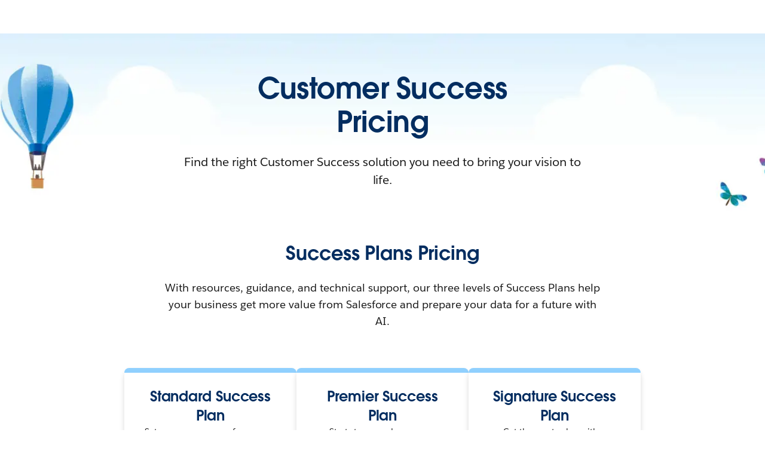

--- FILE ---
content_type: text/html; charset=utf-8
request_url: https://www.salesforce.com/ap/services/pricing/?d=cta-body-promo-86&bc=WA
body_size: 39567
content:
<!doctype html><html lang="en"><head><meta charset="UTF-8" /><meta name="viewport" content="width=device-width, initial-scale=1.0"><link rel="icon" type="image/x-icon" href="/c2/public/app/favicon.ico"><meta property="visitor" content="prospect"><title>Salesforce Success Plans and Professional Services Pricing | Salesforce AP</title>
<meta property="og:image:alt" content="">
<meta property="og:locale" content="en_AP">
<meta property="og:type" content="article">
<meta property="og:url" content="https://www.salesforce.com/ap/services/pricing/">
<meta property="og:image" content="https://wp.sfdcdigital.com/en-us/wp-content/uploads/sites/4/2024/12/03-pricing-comparison-background-image.jpg?w=1024">
<meta property="og:site_name" content="Salesforce">
<meta property="twitter:site" content="">
<meta property="twitter:card" content="summary_large_image">
<meta property="twitter:url" content="https://www.salesforce.com/ap/services/pricing/">
<meta name="robots" content="index,follow,max-snippet:-1,max-image-preview:large,max-video-preview:-1">
<meta property="og:title" content="Salesforce Success Plans and Professional Services Pricing">
<meta property="og:description" content="From on-demand resources and tailored support to expert advisory services and hands-on implementation, find the solutions you need.">
<meta name="description" content="From on-demand resources and tailored support to expert advisory services and hands-on implementation, find the solutions you need.">
<meta property="published_date" content="2025-03-04">
<meta property="modified_date" content="2025-11-25">
<link rel="canonical" href="https://www.salesforce.com/ap/services/pricing/">
<script type="application/ld+json">{"@context":"https://schema.org","@type":"WebSite","name":"Salesforce","url":"https://www.salesforce.com"}</script>
<link rel="dns-prefetch" href="//www.googletagmanager.com"/><link rel="dns-prefetch" href="//geolocation.onetrust.com"/><link rel="dns-prefetch" href="//cdn.krxd.net"/><link rel="dns-prefetch" href="//dpm.demdex.net"/><link rel="dns-prefetch" href="//cdn.evgnet.com"/><link rel="dns-prefetch" href="//salesforce.us-1.evergage.com"/><link rel="dns-prefetch" href="//api.company-target.com"/><link rel="dns-prefetch" href="//fonts.googleapis.com"/><link rel="preconnect" href="//wp.sfdcdigital.com"/><link rel="preconnect" href="//a.sfdcstatic.com"/><link rel="preconnect" href="//c.sfdcstatic.com"/><link rel="preconnect" href="//org62.my.salesforce.com"/><link rel="preconnect" href="//service.force.com"/><link rel="preconnect" href="//www.google-analytics.com"/><link rel="preload" as="font" href="//a.sfdcstatic.com/shared/fonts/salesforce-sans/SalesforceSans-Regular.woff2" type="font/woff2" crossorigin="anonymous"/><link rel="preload" as="font" href="//a.sfdcstatic.com/shared/fonts/salesforce-sans/SalesforceSans-Italic.woff2" type="font/woff2" crossorigin="anonymous"/><link rel="preload" as="font" href="//a.sfdcstatic.com/shared/fonts/salesforce-sans/SalesforceSans-Bold.woff2" type="font/woff2" crossorigin="anonymous"/><link rel="preload" as="font" href="//a.sfdcstatic.com/shared/fonts/salesforce-icons/salesforce-icons.woff2" type="font/woff2" crossorigin="anonymous"/><link rel="preload" as="font" href="//a.sfdcstatic.com/shared/fonts/avant-garde/AvantGardeForSalesforceW05-Dm.woff2" type="font/woff2" crossorigin="anonymous"/>
<script>window.sfdcBase = Object.assign(window.sfdcBase||{}, {"env":"PROD","ssoEnabled":true,"clientErrorThreshold":10,"clientErrorEndpoint":"https://www.salesforce.com/c2/clerr","resourcePrefix":"/c2","gtmContainerId":"GTM-WRXS6TH","demandbaseDisabled":false,"iisDisabled":false,"neustarDisabled":false,"page":{"pagename":"SFDC:ap:services:pricing","type":"Other Page","locale":"ap","segment":"non-customer:ap","sitesection":"ap:services","uiframework":"Page Builder"},"exp":{"label":"Page Builder"},"optimizely":{"enabled":true,"cdnUrl":"https://cdn.optimizely.com/js/24522750327.js"},"iisVersion":"v1-stable","locale":"en-ap"});</script>
<script>globalThis.cliLibsConfig = {"cdnScriptsOrigin":"https://a.sfdcstatic.com"};</script>
<script >globalThis.ogsConfig = { env: 'PROD', logLevel: 'debug', clientId: ''};</script>
<link rel="preload" as="style" href="/c2/public/exp/pbc/server/css/style.fc61004b0e40577128aa.css"/><link rel="stylesheet" href="/c2/public/exp/pbc/server/css/style.fc61004b0e40577128aa.css" media="screen"/><script type="text/javascript" src="https://a.sfdcstatic.com/digital/@sfdc-www/clientlibs-web-components/v1-stable/top.js"></script><script async type="text/javascript" src="https://a.sfdcstatic.com/digital/one-trust/core/stable/scripttemplates/otSDKStub.js" data-domain-script=8e783e8c-0ad0-475d-8fca-4a03afa0a02a crossorigin></script><script defer type="text/javascript" src="https://a.sfdcstatic.com/digital/@sfdc-www/clientlibs-web-components/v1-stable/bottom.js"></script><script async type="text/javascript" src="/c2/public/exp/c360/pal/bundle.eac8db148673d3d61ce7.js" id=pal-script data-dataset=sf_shared_prod></script><script defer type="module" src="https://a.sfdcstatic.com/digital/@sfdc-www/clientlibs-web-components/v1-stable/identity.js"></script><script defer type="text/javascript" src="https://a.sfdcstatic.com/digital/@sfdc-www/clientlibs-web-components/v1-stable/ot-ext.js"></script><script defer type="text/javascript" src="https://a.sfdcstatic.com/digital/@sfdc-www/clientlibs-web-components/v1-stable/legacy.js"></script><script defer type="module" src="https://a.sfdcstatic.com/digital/@sfdc-www-emu/pbc-core-analytics/v1-stable/comp-data.js"></script><script defer type="text/javascript" src="/c2/public/exp/pbc/server/templates.63de020c1df5f72a06f0.js"></script><script defer type="text/javascript" src="//a.sfdcstatic.com/shared/js/public/nunjucks-slim.min.js"></script><script defer type="text/javascript" src="/c2/public/exp/pbc/server/nunjucksFilters.c98028dd8760c430b456.js"></script><script defer type="text/javascript" src="/c2/public/exp/pbc/server/scripts.b15db83532868c49d85e.js"></script><script defer type="module" src="https://c.salesforce.com/digital/@sfdc-ogs/v1-stable/sdk/interactions.js"></script>
<script type="module">globalThis.tbidAuthConfig = {host: 'iis.digital.salesforce.com'};</script>
<script>(window.BOOMR_mq=window.BOOMR_mq||[]).push(["addVar",{"rua.upush":"false","rua.cpush":"false","rua.upre":"false","rua.cpre":"false","rua.uprl":"false","rua.cprl":"false","rua.cprf":"false","rua.trans":"SJ-f8440168-076f-4851-a3b9-e8e5a1413cdd","rua.cook":"true","rua.ims":"false","rua.ufprl":"false","rua.cfprl":"false","rua.isuxp":"false","rua.texp":"norulematch","rua.ceh":"false","rua.ueh":"false","rua.ieh.st":"0"}]);</script>
                              <script>!function(e){var n="https://s.go-mpulse.net/boomerang/";if("False"=="True")e.BOOMR_config=e.BOOMR_config||{},e.BOOMR_config.PageParams=e.BOOMR_config.PageParams||{},e.BOOMR_config.PageParams.pci=!0,n="https://s2.go-mpulse.net/boomerang/";if(window.BOOMR_API_key="NCPYV-VGJPP-N4J93-8HN3B-8B6S3",function(){function e(){if(!o){var e=document.createElement("script");e.id="boomr-scr-as",e.src=window.BOOMR.url,e.async=!0,i.parentNode.appendChild(e),o=!0}}function t(e){o=!0;var n,t,a,r,d=document,O=window;if(window.BOOMR.snippetMethod=e?"if":"i",t=function(e,n){var t=d.createElement("script");t.id=n||"boomr-if-as",t.src=window.BOOMR.url,BOOMR_lstart=(new Date).getTime(),e=e||d.body,e.appendChild(t)},!window.addEventListener&&window.attachEvent&&navigator.userAgent.match(/MSIE [67]\./))return window.BOOMR.snippetMethod="s",void t(i.parentNode,"boomr-async");a=document.createElement("IFRAME"),a.src="about:blank",a.title="",a.role="presentation",a.loading="eager",r=(a.frameElement||a).style,r.width=0,r.height=0,r.border=0,r.display="none",i.parentNode.appendChild(a);try{O=a.contentWindow,d=O.document.open()}catch(_){n=document.domain,a.src="javascript:var d=document.open();d.domain='"+n+"';void(0);",O=a.contentWindow,d=O.document.open()}if(n)d._boomrl=function(){this.domain=n,t()},d.write("<bo"+"dy onload='document._boomrl();'>");else if(O._boomrl=function(){t()},O.addEventListener)O.addEventListener("load",O._boomrl,!1);else if(O.attachEvent)O.attachEvent("onload",O._boomrl);d.close()}function a(e){window.BOOMR_onload=e&&e.timeStamp||(new Date).getTime()}if(!window.BOOMR||!window.BOOMR.version&&!window.BOOMR.snippetExecuted){window.BOOMR=window.BOOMR||{},window.BOOMR.snippetStart=(new Date).getTime(),window.BOOMR.snippetExecuted=!0,window.BOOMR.snippetVersion=12,window.BOOMR.url=n+"NCPYV-VGJPP-N4J93-8HN3B-8B6S3";var i=document.currentScript||document.getElementsByTagName("script")[0],o=!1,r=document.createElement("link");if(r.relList&&"function"==typeof r.relList.supports&&r.relList.supports("preload")&&"as"in r)window.BOOMR.snippetMethod="p",r.href=window.BOOMR.url,r.rel="preload",r.as="script",r.addEventListener("load",e),r.addEventListener("error",function(){t(!0)}),setTimeout(function(){if(!o)t(!0)},3e3),BOOMR_lstart=(new Date).getTime(),i.parentNode.appendChild(r);else t(!1);if(window.addEventListener)window.addEventListener("load",a,!1);else if(window.attachEvent)window.attachEvent("onload",a)}}(),"".length>0)if(e&&"performance"in e&&e.performance&&"function"==typeof e.performance.setResourceTimingBufferSize)e.performance.setResourceTimingBufferSize();!function(){if(BOOMR=e.BOOMR||{},BOOMR.plugins=BOOMR.plugins||{},!BOOMR.plugins.AK){var n="false"=="true"?1:0,t="cookiepresent",a="aoa43pyx2w5my2lianza-f-e17c3bd33-clientnsv4-s.akamaihd.net",i="false"=="true"?2:1,o={"ak.v":"39","ak.cp":"1410510","ak.ai":parseInt("638429",10),"ak.ol":"0","ak.cr":9,"ak.ipv":4,"ak.proto":"h2","ak.rid":"34ee1f16","ak.r":51095,"ak.a2":n,"ak.m":"dsca","ak.n":"essl","ak.bpcip":"3.129.205.0","ak.cport":39920,"ak.gh":"23.215.214.236","ak.quicv":"","ak.tlsv":"tls1.3","ak.0rtt":"","ak.0rtt.ed":"","ak.csrc":"-","ak.acc":"","ak.t":"1768424306","ak.ak":"hOBiQwZUYzCg5VSAfCLimQ==yeA1syPcAYyblL/uEr9NYZcfnNng30MHEgXLPIZYsNZruCA89NuzSIeCjTacPspYZ7mJB5VSeJv/5UPqbizGwzkuIsxb5uCZ/E/dVkCwsS6AmemggwRZ3QWSS/eeBQ9a4SedsYCWk5/qStdBVWWkJjQUBbOnBelB/PpaRC/cbFnOWO+ZwhIkhS1Rk8TAU0dLjpwhEq+g6frDO3/lDCzIR9NU4IAsbvapPKKKZEPKzuMmqA+hSM/fPf0E3KLKIXuu1leSmewmfhRzLq+v0pN0z3JELwcdrXziWFxmSQNPScQD5KmVC/tAbK0V7oAqvYRNTOszDggTL2lpmkkWAd85/tiI5QGTFL/5i+b4KkBrTRRTtqDUEKX/U2vGwou7lcaS6JOSOpOSyeSikeh6A5mbsb/oVGxRvchb07LCzUCXveU=","ak.pv":"862","ak.dpoabenc":"","ak.tf":i};if(""!==t)o["ak.ruds"]=t;var r={i:!1,av:function(n){var t="http.initiator";if(n&&(!n[t]||"spa_hard"===n[t]))o["ak.feo"]=void 0!==e.aFeoApplied?1:0,BOOMR.addVar(o)},rv:function(){var e=["ak.bpcip","ak.cport","ak.cr","ak.csrc","ak.gh","ak.ipv","ak.m","ak.n","ak.ol","ak.proto","ak.quicv","ak.tlsv","ak.0rtt","ak.0rtt.ed","ak.r","ak.acc","ak.t","ak.tf"];BOOMR.removeVar(e)}};BOOMR.plugins.AK={akVars:o,akDNSPreFetchDomain:a,init:function(){if(!r.i){var e=BOOMR.subscribe;e("before_beacon",r.av,null,null),e("onbeacon",r.rv,null,null),r.i=!0}return this},is_complete:function(){return!0}}}}()}(window);</script></head><body>












<script>
    var wpdata = {
        navigation: {"contextnav-c360":{"propertyTitle":{"target":"_self","label":"Customer Success","url":"https://www.salesforce.com/ap/services/"},"bladeId":"1734027846647_1dox","variation":"static","isLogoEnabled":false,"menuGroup":{"menuItems":[{"ID":1,"link":{"target":"_self","label":"Overview","url":"https://www.salesforce.com/ap/services/"},"badge":{"label":"New","value":"blue"},"bladeId":"1734027849497_ys1"},{"ID":2,"title":"Solutions","bladeId":"1734028894650_181f","submenu":[{"ID":1,"eyebrowHeading":"Success Plans","bladeId":"1734031572332_on3","menuItems":[{"ID":1,"link":{"target":"_self","label":"Overview","url":"https://www.salesforce.com/ap/services/success-plans/"},"bladeId":"1734032054022_80y"},{"ID":2,"link":{"target":"_self","label":"Standard Success Plan","url":"https://www.salesforce.com/ap/services/success-plans/standard/"},"bladeId":"1734032057332_lch"},{"ID":3,"link":{"target":"_self","label":"Premier Success Plan","url":"https://www.salesforce.com/ap/services/success-plans/premier/"},"bladeId":"1734032082345_15hu"},{"ID":4,"link":{"target":"_self","label":"Signature Success Plan","url":"https://www.salesforce.com/ap/services/success-plans/signature/"},"bladeId":"1734032097961_1dvp"}]},{"ID":2,"eyebrowHeading":"Professional Services","bladeId":"1734032381911_1dcw","menuItems":[{"ID":1,"link":{"target":"_self","label":"Overview","url":"https://www.salesforce.com/ap/services/professional-services/"},"bladeId":"1734032395606_5di"}]}]},{"ID":3,"title":"Resources","bladeId":"1751994083739_1cuo","submenu":[{"ID":1,"eyebrowHeading":"","bladeId":"1751994110496_me7","menuItems":[{"ID":1,"link":{"target":"_self","label":"Build an AI-Ready Workforce Today","url":"https://www.salesforce.com/ap/agentforce/ai-ready-workforce/"},"bladeId":"1751994150907_sdt"},{"ID":2,"link":{"target":"_self","url":"https://www.salesforce.com/ap/agentforce/ai-readiness/","label":"Accelerate AI Readiness with a Strong Foundation"},"bladeId":"1753738840614_686"},{"ID":3,"link":{"target":"_self","label":"Scaling AI You Can Trust","url":"https://www.salesforce.com/ap/agentforce/scaling-responsible-ai/"},"bladeId":"1756907390734_u8k"},{"ID":4,"link":{"target":"_self","label":"Empower your Business and Workforce with Human-Centred AI","url":"https://www.salesforce.com/ap/agentforce/human-centered-ai/"},"bladeId":"1758574816847_1bnh"},{"ID":5,"link":{"target":"_self","label":"Maximise AI Business Impact","url":"https://www.salesforce.com/ap/agentforce/ai-business-impact/"},"bladeId":"1758574868329_vpw"},{"ID":6,"link":{"target":"_self","label":"End User Support","url":"https://www.salesforce.com/ap/services/end-user-support/"},"bladeId":"1759940829809_4ez"}]}]},{"ID":4,"link":{"label":"Pricing","url":"https://www.salesforce.com/ap/services/pricing/","target":"_self"},"bladeId":"1734031476890_1145"}]}}},
        blades: [{"id":"1720441058222_155s","name":"sf/marquee","attributes":{"blade_layout":"center","two_column_spacing":"standard","audience_segment":["customer","prospect"],"image_overflow":false,"theme_variant":"light_gradient","experiment_type":"content","use_eyebrow_as_headline":false,"headline":"Customer Success<br>Pricing","headline_font_color":"#032D60","headline_size":"standard","description":"<p>Find the right Customer Success solution you need to bring your vision to life.</p>\n","media":{"image":{"alt":""}},"blade_background_type":{"kind":"custom_background","blade_background_color":"234, 245, 254","blade_custom_image_desktop":{"src":"https://wp.sfdcdigital.com/en-us/wp-content/uploads/sites/4/2025/01/01-jumbo-marquee-background-pricing.jpg?w=1024","alt":"","title":"2025/01/01-jumbo-marquee-background-pricing.jpg","sizes":[{"src":"https://wp.sfdcdigital.com/en-us/wp-content/uploads/sites/4/2025/01/01-jumbo-marquee-background-pricing.jpg?resize=150,150","width":150,"height":150},{"src":"https://wp.sfdcdigital.com/en-us/wp-content/uploads/sites/4/2025/01/01-jumbo-marquee-background-pricing.jpg?resize=300,94","width":300,"height":94},{"src":"https://wp.sfdcdigital.com/en-us/wp-content/uploads/sites/4/2025/01/01-jumbo-marquee-background-pricing.jpg?resize=768,240","width":768,"height":240},{"src":"https://wp.sfdcdigital.com/en-us/wp-content/uploads/sites/4/2025/01/01-jumbo-marquee-background-pricing.jpg?resize=1024,320","width":1024,"height":320},{"src":"https://wp.sfdcdigital.com/en-us/wp-content/uploads/sites/4/2025/01/01-jumbo-marquee-background-pricing.jpg?resize=1536,480","width":1536,"height":480},{"src":"https://wp.sfdcdigital.com/en-us/wp-content/uploads/sites/4/2025/01/01-jumbo-marquee-background-pricing.jpg?resize=2048,640","width":2048,"height":640}],"width":1024,"height":320,"file_url":"https://wp.sfdcdigital.com/en-us/wp-content/uploads/sites/4/2025/01/01-jumbo-marquee-background-pricing.jpg"},"blade_custom_image_mobile":{"src":"https://wp.sfdcdigital.com/en-us/wp-content/uploads/sites/4/2025/01/01-jumbo-marquee-background-pricing.jpg?w=1024","alt":"","title":"2025/01/01-jumbo-marquee-background-pricing.jpg","sizes":[{"src":"https://wp.sfdcdigital.com/en-us/wp-content/uploads/sites/4/2025/01/01-jumbo-marquee-background-pricing.jpg?resize=150,150","width":150,"height":150},{"src":"https://wp.sfdcdigital.com/en-us/wp-content/uploads/sites/4/2025/01/01-jumbo-marquee-background-pricing.jpg?resize=300,94","width":300,"height":94},{"src":"https://wp.sfdcdigital.com/en-us/wp-content/uploads/sites/4/2025/01/01-jumbo-marquee-background-pricing.jpg?resize=768,240","width":768,"height":240},{"src":"https://wp.sfdcdigital.com/en-us/wp-content/uploads/sites/4/2025/01/01-jumbo-marquee-background-pricing.jpg?resize=1024,320","width":1024,"height":320},{"src":"https://wp.sfdcdigital.com/en-us/wp-content/uploads/sites/4/2025/01/01-jumbo-marquee-background-pricing.jpg?resize=1536,480","width":1536,"height":480},{"src":"https://wp.sfdcdigital.com/en-us/wp-content/uploads/sites/4/2025/01/01-jumbo-marquee-background-pricing.jpg?resize=2048,640","width":2048,"height":640}],"width":1024,"height":320,"file_url":"https://wp.sfdcdigital.com/en-us/wp-content/uploads/sites/4/2025/01/01-jumbo-marquee-background-pricing.jpg"}}},"path":"/services/pricing","urlLoc":"ap","curHref":"/ap/services/pricing/?bc=DB","curLocale":"en-ap","cdnEnvTag":"stable","tbidGreeting":{"isEnabled":false,"thEndpoint":"https://mobile.api.trailhead.com/graphql","localization":{"localizedGreeting":"Hello, {firstname}!","localizedWordForBadges":"Badges","localizedWordForPoints":"Points"}},"pageAttrs":{"livechat":{"enabled":true},"content_type":"page"},"wpTemplate":"open-template","seoOptions":{"eager_load_images":true}},{"id":"1720441076423_ugz","name":"sf/nupfixed","attributes":{"audience_segment":["prospect","customer"],"theme_variant":"light_gradient","minimize_blade_spacing_bottom":true,"minimize_blade_spacing":true,"experiment_type":"content","link_location":"below","headline":"Success Plans Pricing","headline_font_color":"#032D60","description":"<p>With resources, guidance, and technical support, our three levels of Success Plans help your business get more value from Salesforce and prepare your data for a future with AI.</p>\n","card_type":"sf/pricingedition","currency_selector":false,"legal":"<p>This page is provided for information purposes only and subject to change. Contact a sales representative for detailed pricing information.</p>\n"},"media_items":[{"ucs_content_id":{"source":"ucs","id":"PMAC:a067y00000WW6awAAD"},"ucs_source_id":"a017y00000vn9saAAA","content_source_type":"select-content","content_library_type":"ucs","product_color":"#90D0FE","price":{"price_type":"description","description":"Included in all licences","currency_number_style":"USD_english"},"price_suffix":{"suffix_type":"other","currency":null,"text":""},"price_subtext":{"subtext_type":"other","text":""},"kind":"card_pricingedition","id":"1720441076386_172e","_errors":[],"headline":"Standard Success Plan","localizePriceFilter":true,"source_id":"a017y00000vn9saAAA","description":"Set your company up for success with self-guided, always-on resources.","localePrices":[{"price_type":"description","currency_number_style":"USD_english","description":"Included in all licences"},{"price_type":"description","currency_number_style":"EUR_finish","description":"Included in all licences"},{"price_type":"description","currency_number_style":"AUD_english","description":"Included in all licences"},{"price_type":"description","currency_number_style":"YEN_japanese","description":"Included in all licences"},{"price_type":"description","currency_number_style":"kr_swedish","description":"Included in all licences"},{"price_type":"description","currency_number_style":"GBP_english","description":"Included in all licences"}],"link_1":{"label":"Contact us","url":"https://www.salesforce.com/ap/form/contact/contactme/?d=pb","target":"_blank","ariaLabel":null},"feature_list":[{"description":"Access to Knowledge Articles, documentation and Trailhead","additional_information":null},{"description":"Global Trailblazer Community","additional_information":null}]},{"ucs_content_id":{"source":"ucs","id":"PMAC:a067y00000WW6awAAD"},"ucs_source_id":"a017y00000vnw3fAAA","content_source_type":"select-content","content_library_type":"ucs","product_color":"#90D0FE","price":{"price_type":"description","description":"30% of net licence fees","currency_number_style":"USD_english"},"price_suffix":{"suffix_type":"other","currency":null,"text":""},"price_subtext":{"subtext_type":"other","text":""},"kind":"card_pricingedition","id":"1735695152270_tak","_errors":[],"headline":"Premier Success Plan","localizePriceFilter":true,"source_id":"a017y00000vnw3fAAA","description":"Start strong and grow your business with expert guidance and expedited support.","localePrices":[{"price_type":"description","currency_number_style":"USD_english","description":"30% of net licence fees"},{"price_type":"description","currency_number_style":"EUR_finish","description":"30% of net licence fees"},{"price_type":"description","currency_number_style":"AUD_english","description":"30% of net licence fees"},{"price_type":"description","currency_number_style":"YEN_japanese","description":"30% of net licence fees"},{"price_type":"description","currency_number_style":"kr_swedish","description":"30% of net licence fees"},{"price_type":"description","currency_number_style":"GBP_english","description":"30% of net licence fees"}],"link_1":{"label":"Contact us","url":"https://www.salesforce.com/ap/form/contact/contactme/?d=pb","target":"_blank","ariaLabel":null},"feature_list":[{"description":"Expert guidance and product education","additional_information":null},{"description":"Health checks and recommendations","additional_information":null},{"description":"Access to 24/7 support for business-stopping issues","additional_information":null},{"description":"Bundled with Unlimited & Agentforce 1 Editions","additional_information":null}]},{"ucs_content_id":{"source":"ucs","id":"PMAC:a067y00000WW6awAAD"},"ucs_source_id":"a017y00000vnmcCAAQ","content_source_type":"select-content","content_library_type":"ucs","product_color":"#90D0FE","price":{"price_type":"description","description":"Contact your account executive","currency_number_style":"USD_english"},"price_suffix":{"suffix_type":"other","currency":null,"text":""},"price_subtext":{"subtext_type":"other","text":""},"kind":"card_pricingedition","id":"1735695167245_7fa","_errors":[],"headline":"Signature Success Plan","localizePriceFilter":true,"source_id":"a017y00000vnmcCAAQ","description":"Get the most value with a proactive partnership and personalised experience.","localePrices":[{"price_type":"description","currency_number_style":"USD_english","description":"Contact your account executive"},{"price_type":"description","currency_number_style":"EUR_finish","description":"Contact your account executive"},{"price_type":"description","currency_number_style":"AUD_english","description":"Contact your account executive"},{"price_type":"description","currency_number_style":"YEN_japanese","description":"Contact your account executive"},{"price_type":"description","currency_number_style":"kr_swedish","description":"Contact your account executive"},{"price_type":"description","currency_number_style":"GBP_english","description":"Contact your account executive"}],"link_1":{"label":"Contact us","url":"https://www.salesforce.com/ap/form/contact/contactme/?d=pb","target":"_blank","ariaLabel":null},"feature_list":[{"description":"Designated Customer Success Manager","additional_information":null},{"description":"Customer Success Score","additional_information":null},{"description":"Proactive Monitoring and Key Event Management","additional_information":null},{"description":"Fastest 24/7 support response times","additional_information":null}]}],"path":"/services/pricing","urlLoc":"ap","curHref":"/ap/services/pricing/?bc=DB","curLocale":"en-ap","cdnEnvTag":"stable","pageAttrs":{"livechat":{"enabled":true},"content_type":"page"},"wpTemplate":"open-template","seoOptions":{"eager_load_images":true}},{"id":"1716928662692_17zi","name":"sf/comparisontable","attributes":{"audience_segment":["customer","prospect"],"theme_variant":"light_gradient","minimize_blade_spacing_bottom":true,"minimize_blade_spacing":true,"experiment_type":"content","headline":"Find the right level of guidance and support to reach your goals faster.","headline_font_color":"#032D60","ucs_content_id":{"source":"ucs","id":"PMAC:a067y00000WW6awAAD"}},"media_items":[{"brandColor":"#90D0FE","editions":[{"name":"Standard Success Plan","price":"Included in all licences","currency":null,"usdPrice":"Included in all licences","eurPrice":"Included in all licences","audPrice":"Included in all licences","gbpPrice":"Included in all licences","jpyPrice":"Included in all licences","sekPrice":"Included in all licences","__typename":"ProductEdition","billingTerms":null,"id":"a017y00001Ybdw1AAB","price_type":"description","localePrices":[{"price_type":"description","currency_number_style":"USD_english","description":"Included in all licences"},{"price_type":"description","currency_number_style":"EUR_finish","description":"Included in all licences"},{"price_type":"description","currency_number_style":"AUD_english","description":"Included in all licences"},{"price_type":"description","currency_number_style":"YEN_japanese","description":"Included in all licences"},{"price_type":"description","currency_number_style":"kr_swedish","description":"Included in all licences"},{"price_type":"description","currency_number_style":"GBP_english","description":"Included in all licences"}]},{"name":"Premier Success Plan","price":"30% of net licence fees","currency":null,"usdPrice":"30% of net licence fees","eurPrice":"30% of net licence fees","audPrice":"30% of net licence fees","gbpPrice":"30% of net licence fees","jpyPrice":"30% of net licence fees","sekPrice":"30% of net licence fees","__typename":"ProductEdition","billingTerms":null,"id":"a017y00001Ybdw3AAB","price_type":"description","localePrices":[{"price_type":"description","currency_number_style":"USD_english","description":"30% of net licence fees"},{"price_type":"description","currency_number_style":"EUR_finish","description":"30% of net licence fees"},{"price_type":"description","currency_number_style":"AUD_english","description":"30% of net licence fees"},{"price_type":"description","currency_number_style":"YEN_japanese","description":"30% of net licence fees"},{"price_type":"description","currency_number_style":"kr_swedish","description":"30% of net licence fees"},{"price_type":"description","currency_number_style":"GBP_english","description":"30% of net licence fees"}]},{"name":"Signature Success Plan","price":"Contact your account executive","currency":null,"usdPrice":"Contact your account executive","eurPrice":"Contact your account executive","audPrice":"Contact your account executive","gbpPrice":"Contact your account executive","jpyPrice":"Contact your account executive","sekPrice":"Contact your account executive","__typename":"ProductEdition","billingTerms":null,"id":"a017y00001Ybdw2AAB","price_type":"description","localePrices":[{"price_type":"description","currency_number_style":"USD_english","description":"Contact your account executive"},{"price_type":"description","currency_number_style":"EUR_finish","description":"Contact your account executive"},{"price_type":"description","currency_number_style":"AUD_english","description":"Contact your account executive"},{"price_type":"description","currency_number_style":"YEN_japanese","description":"Contact your account executive"},{"price_type":"description","currency_number_style":"kr_swedish","description":"Contact your account executive"},{"price_type":"description","currency_number_style":"GBP_english","description":"Contact your account executive"}]}],"featureGroups":[{"id":"a037y00001X8bwbAAB","name":"Elevate your strategy.","features":[{"description":"Your single point of contact and advocate who delivers proactive expertise and personalised recommendations.","name":"Customer Success Manager (CSM)","id":"a047y00000C01YIAAZ","editionStatus":[{"editionId":"a017y00001Ybdw1AAB","editionStatus":false,"overrideText":null,"__typename":"ProductFeatureEditionStatus"},{"editionId":"a017y00001Ybdw3AAB","editionStatus":false,"overrideText":null,"__typename":"ProductFeatureEditionStatus"},{"editionId":"a017y00001Ybdw2AAB","editionStatus":true,"overrideText":null,"__typename":"ProductFeatureEditionStatus"}],"__typename":"ProductFeature"},{"description":"Measure your Salesforce success with insights and AI-driven recommendations.","name":"Customer Success Score*","id":"a047y00000C01YJAAZ","editionStatus":[{"editionId":"a017y00001Ybdw1AAB","editionStatus":false,"overrideText":null,"__typename":"ProductFeatureEditionStatus"},{"editionId":"a017y00001Ybdw3AAB","editionStatus":true,"overrideText":null,"__typename":"ProductFeatureEditionStatus"},{"editionId":"a017y00001Ybdw2AAB","editionStatus":true,"overrideText":null,"__typename":"ProductFeatureEditionStatus"}],"__typename":"ProductFeature"},{"description":"Track goals with a roadmap that clarifies how to achieve desired outcomes using AI and agents.","name":"Success Path","id":"a047y00000C01YHAAZ","editionStatus":[{"editionId":"a017y00001Ybdw1AAB","editionStatus":false,"overrideText":null,"__typename":"ProductFeatureEditionStatus"},{"editionId":"a017y00001Ybdw3AAB","editionStatus":true,"overrideText":null,"__typename":"ProductFeatureEditionStatus"},{"editionId":"a017y00001Ybdw2AAB","editionStatus":true,"overrideText":null,"__typename":"ProductFeatureEditionStatus"}],"__typename":"ProductFeature"},{"description":"Review past recommendations and achievements to realign goals and next steps for your success.","name":"Success Review","id":"a047y00000C01YKAAZ","editionStatus":[{"editionId":"a017y00001Ybdw1AAB","editionStatus":false,"overrideText":null,"__typename":"ProductFeatureEditionStatus"},{"editionId":"a017y00001Ybdw3AAB","editionStatus":false,"overrideText":"Up to 2x every year","__typename":"ProductFeatureEditionStatus"},{"editionId":"a017y00001Ybdw2AAB","editionStatus":false,"overrideText":"Up to 4x every year","__typename":"ProductFeatureEditionStatus"}],"__typename":"ProductFeature"},{"description":"Get best practices on change management processes and tools from Salesforce experts.","name":"Planning for Change and Organisational Best Practices","id":"a047y00000C01YLAAZ","editionStatus":[{"editionId":"a017y00001Ybdw1AAB","editionStatus":false,"overrideText":"Self-Serve Resources","__typename":"ProductFeatureEditionStatus"},{"editionId":"a017y00001Ybdw3AAB","editionStatus":false,"overrideText":"Expert Coaching","__typename":"ProductFeatureEditionStatus"},{"editionId":"a017y00001Ybdw2AAB","editionStatus":false,"overrideText":"Expert Coaching","__typename":"ProductFeatureEditionStatus"}],"__typename":"ProductFeature"}],"__typename":"ProductFeatureGroup"},{"id":"a037y00001X8bwdAAB","name":"Deploy an effective and scalable platform.","features":[{"description":"24/7 monitoring and customised Smart Alerts tailored to your business needs.","name":"Proactive Monitoring*","id":"a047y00000C01YPAAZ","editionStatus":[{"editionId":"a017y00001Ybdw1AAB","editionStatus":false,"overrideText":null,"__typename":"ProductFeatureEditionStatus"},{"editionId":"a017y00001Ybdw3AAB","editionStatus":false,"overrideText":null,"__typename":"ProductFeatureEditionStatus"},{"editionId":"a017y00001Ybdw2AAB","editionStatus":true,"overrideText":null,"__typename":"ProductFeatureEditionStatus"}],"__typename":"ProductFeature"},{"description":"Work with in-house architects to review, maintain and enhance your Agentforce configuration.","name":"Specialised Architect Reviews*","id":"a047y00000C01YQAAZ","editionStatus":[{"editionId":"a017y00001Ybdw1AAB","editionStatus":false,"overrideText":null,"__typename":"ProductFeatureEditionStatus"},{"editionId":"a017y00001Ybdw3AAB","editionStatus":false,"overrideText":null,"__typename":"ProductFeatureEditionStatus"},{"editionId":"a017y00001Ybdw2AAB","editionStatus":true,"overrideText":null,"__typename":"ProductFeatureEditionStatus"}],"__typename":"ProductFeature"},{"description":"Prepare for events and peak times like holidays, go-live events and Salesforce technical releases.","name":"Key Event Management*","id":"a047y00000C01YRAAZ","editionStatus":[{"editionId":"a017y00001Ybdw1AAB","editionStatus":false,"overrideText":null,"__typename":"ProductFeatureEditionStatus"},{"editionId":"a017y00001Ybdw3AAB","editionStatus":false,"overrideText":null,"__typename":"ProductFeatureEditionStatus"},{"editionId":"a017y00001Ybdw2AAB","editionStatus":true,"overrideText":null,"__typename":"ProductFeatureEditionStatus"}],"__typename":"ProductFeature"},{"description":"Ensure your teams continue to use Salesforce effectively with Org Health Expert Coaching Sessions.","name":"Health Checks and Recommendations","id":"a047y00000C01YSAAZ","editionStatus":[{"editionId":"a017y00001Ybdw1AAB","editionStatus":false,"overrideText":null,"__typename":"ProductFeatureEditionStatus"},{"editionId":"a017y00001Ybdw3AAB","editionStatus":false,"overrideText":"Expert Coaching","__typename":"ProductFeatureEditionStatus"},{"editionId":"a017y00001Ybdw2AAB","editionStatus":false,"overrideText":"Annual Technical Health Review","__typename":"ProductFeatureEditionStatus"}],"__typename":"ProductFeature"}],"__typename":"ProductFeatureGroup"},{"id":"a037y00001X8bwfAAB","name":"Accelerate business results.","features":[{"description":"Connect with Salesforce and Agentforce experts to align your goals with product capabilities.","name":"Onboarding","id":"a047y00000C01YaAAJ","editionStatus":[{"editionId":"a017y00001Ybdw1AAB","editionStatus":false,"overrideText":null,"__typename":"ProductFeatureEditionStatus"},{"editionId":"a017y00001Ybdw3AAB","editionStatus":true,"overrideText":null,"__typename":"ProductFeatureEditionStatus"},{"editionId":"a017y00001Ybdw2AAB","editionStatus":true,"overrideText":null,"__typename":"ProductFeatureEditionStatus"}],"__typename":"ProductFeature"},{"description":"Understand proven methods that ensure faster uptake within your organisation.","name":"Adoption Guidance","id":"a047y00000C01YbAAJ","editionStatus":[{"editionId":"a017y00001Ybdw1AAB","editionStatus":false,"overrideText":"Self-Serve Resources","__typename":"ProductFeatureEditionStatus"},{"editionId":"a017y00001Ybdw3AAB","editionStatus":false,"overrideText":"Expert Coaching","__typename":"ProductFeatureEditionStatus"},{"editionId":"a017y00001Ybdw2AAB","editionStatus":false,"overrideText":"Personalised","__typename":"ProductFeatureEditionStatus"}],"__typename":"ProductFeature"}],"__typename":"ProductFeatureGroup"},{"id":"a037y00001X8bweAAB","name":"Expand your capabilities.","features":[{"description":"Discover best practices and configuration options for setting up Salesforce and Agentforce through a variety of expert-led programmes.","name":"Set-up and Configuration Best Practices","id":"a047y00000C01YTAAZ","editionStatus":[{"editionId":"a017y00001Ybdw1AAB","editionStatus":false,"overrideText":"Self-Serve Resources","__typename":"ProductFeatureEditionStatus"},{"editionId":"a017y00001Ybdw3AAB","editionStatus":false,"overrideText":"Expert Coaching","__typename":"ProductFeatureEditionStatus"},{"editionId":"a017y00001Ybdw2AAB","editionStatus":false,"overrideText":"Expert Coaching","__typename":"ProductFeatureEditionStatus"}],"__typename":"ProductFeature"},{"description":"Get a discount on bulk certifications for your team. (25% off for\nPremier, 35% off for Signature).","name":"Bulk Certification Discounts","id":"a047y00000C01YUAAZ","editionStatus":[{"editionId":"a017y00001Ybdw1AAB","editionStatus":false,"overrideText":null,"__typename":"ProductFeatureEditionStatus"},{"editionId":"a017y00001Ybdw3AAB","editionStatus":false,"overrideText":"25% Discount","__typename":"ProductFeatureEditionStatus"},{"editionId":"a017y00001Ybdw2AAB","editionStatus":false,"overrideText":"35% Discount","__typename":"ProductFeatureEditionStatus"}],"__typename":"ProductFeature"},{"description":"Learn Agentforce directly from Salesforce experts with live, instructor-led training. (25%\ndiscount for Premier, included for Signature).","name":"Instructor-Led Courses","id":"a047y00000C01YVAAZ","editionStatus":[{"editionId":"a017y00001Ybdw1AAB","editionStatus":false,"overrideText":null,"__typename":"ProductFeatureEditionStatus"},{"editionId":"a017y00001Ybdw3AAB","editionStatus":false,"overrideText":"25% Discount","__typename":"ProductFeatureEditionStatus"},{"editionId":"a017y00001Ybdw2AAB","editionStatus":true,"overrideText":null,"__typename":"ProductFeatureEditionStatus"}],"__typename":"ProductFeature"},{"description":"Learn and adopt new features quickly with short, interactive training sessions (60-90 mins) with practice exercises in a Salesforce environment.","name":"Instructor-Led Workshops","id":"a047y00000C01YZAAZ","editionStatus":[{"editionId":"a017y00001Ybdw1AAB","editionStatus":false,"overrideText":null,"__typename":"ProductFeatureEditionStatus"},{"editionId":"a017y00001Ybdw3AAB","editionStatus":true,"overrideText":null,"__typename":"ProductFeatureEditionStatus"},{"editionId":"a017y00001Ybdw2AAB","editionStatus":true,"overrideText":null,"__typename":"ProductFeatureEditionStatus"}],"__typename":"ProductFeature"},{"description":"Join Community Groups, ask questions and learn from fellow Trailblazers who have built agents.","name":"Trailblazer Community","id":"a047y00000C01YWAAZ","editionStatus":[{"editionId":"a017y00001Ybdw1AAB","editionStatus":true,"overrideText":null,"__typename":"ProductFeatureEditionStatus"},{"editionId":"a017y00001Ybdw3AAB","editionStatus":true,"overrideText":null,"__typename":"ProductFeatureEditionStatus"},{"editionId":"a017y00001Ybdw2AAB","editionStatus":true,"overrideText":null,"__typename":"ProductFeatureEditionStatus"}],"__typename":"ProductFeature"},{"description":"Discover Agentforce features, get practical experience and learn at your own pace with our free online learning platform.","name":"Trailhead","id":"a047y00000C01YXAAZ","editionStatus":[{"editionId":"a017y00001Ybdw1AAB","editionStatus":true,"overrideText":null,"__typename":"ProductFeatureEditionStatus"},{"editionId":"a017y00001Ybdw3AAB","editionStatus":true,"overrideText":null,"__typename":"ProductFeatureEditionStatus"},{"editionId":"a017y00001Ybdw2AAB","editionStatus":true,"overrideText":null,"__typename":"ProductFeatureEditionStatus"}],"__typename":"ProductFeature"},{"description":"Ask Agentforce your Salesforce questions or search product documentation and submit cases online with Technical Support.","name":"Salesforce Help","id":"a047y00000C01YYAAZ","editionStatus":[{"editionId":"a017y00001Ybdw1AAB","editionStatus":true,"overrideText":null,"__typename":"ProductFeatureEditionStatus"},{"editionId":"a017y00001Ybdw3AAB","editionStatus":true,"overrideText":null,"__typename":"ProductFeatureEditionStatus"},{"editionId":"a017y00001Ybdw2AAB","editionStatus":true,"overrideText":null,"__typename":"ProductFeatureEditionStatus"}],"__typename":"ProductFeature"}],"__typename":"ProductFeatureGroup"},{"id":"a037y00001X8bwcAAB","name":"Mitigate risk, fast.","features":[{"description":"Get help with any of your needs from our Technical Support team.","name":"Technical Support","id":"a047y00000C01YMAAZ","editionStatus":[{"editionId":"a017y00001Ybdw1AAB","editionStatus":false,"overrideText":"2 day response for all customer support enquiries","__typename":"ProductFeatureEditionStatus"},{"editionId":"a017y00001Ybdw3AAB","editionStatus":false,"overrideText":"1-hour response for business-stopping issues","__typename":"ProductFeatureEditionStatus"},{"editionId":"a017y00001Ybdw2AAB","editionStatus":false,"overrideText":"15- and 30-minute response for business-stopping issues","__typename":"ProductFeatureEditionStatus"}],"__typename":"ProductFeature"},{"description":"Troubleshoot customised code with our Salesforce experts to help you to resolve any developer challenges.","name":"Developer Support","id":"a047y00000C01YNAAZ","editionStatus":[{"editionId":"a017y00001Ybdw1AAB","editionStatus":false,"overrideText":null,"__typename":"ProductFeatureEditionStatus"},{"editionId":"a017y00001Ybdw3AAB","editionStatus":false,"overrideText":"Customised code troubleshooting up to 200 lines","__typename":"ProductFeatureEditionStatus"},{"editionId":"a017y00001Ybdw2AAB","editionStatus":false,"overrideText":"Customised code troubleshooting up to 5,000 lines and deployment guidance","__typename":"ProductFeatureEditionStatus"}],"__typename":"ProductFeature"},{"description":"Mitigate cyber threats and stay compliant with Digital Operational Resilience Act (DORA) incident assistance.","name":"DORA Support","id":"a047y00000C01YOAAZ","editionStatus":[{"editionId":"a017y00001Ybdw1AAB","editionStatus":true,"overrideText":"Available for purchase","__typename":"ProductFeatureEditionStatus"},{"editionId":"a017y00001Ybdw3AAB","editionStatus":true,"overrideText":null,"__typename":"ProductFeatureEditionStatus"},{"editionId":"a017y00001Ybdw2AAB","editionStatus":true,"overrideText":null,"__typename":"ProductFeatureEditionStatus"}],"__typename":"ProductFeature"}],"__typename":"ProductFeatureGroup"}],"taxonomy":{"tagsAuto":[],"tagsManual":[{"uuid":"","tagName":"","tagUuid":"dddd92f6-9577-4774-98bd-2cddc2041a7e"}]}}],"localizePriceFilter":true,"path":"/services/pricing","urlLoc":"ap","curHref":"/ap/services/pricing/?bc=DB","curLocale":"en-ap","cdnEnvTag":"stable","pageAttrs":{"livechat":{"enabled":true},"content_type":"page"},"wpTemplate":"open-template","seoOptions":{"eager_load_images":true}},{"id":"1740006612460_3kn","name":"sf/footnote","attributes":{"blade_layout":"center","audience_segment":["customer","prospect"],"theme_variant":"light_gradient","minimize_blade_spacing_bottom":true,"minimize_blade_spacing":true,"experiment_type":"content","footnote_text":"<p>*Available for select Clouds</p>\n","column_grid":"one"},"path":"/services/pricing","urlLoc":"ap","curHref":"/ap/services/pricing/?bc=DB","curLocale":"en-ap","cdnEnvTag":"stable","pageAttrs":{"livechat":{"enabled":true},"content_type":"page"},"wpTemplate":"open-template","seoOptions":{"eager_load_images":false}},{"id":"1735698213572_kbu","name":"sf/promotion","attributes":{"blade_layout":"float_image","audience_segment":["customer","prospect"],"theme_variant":"light_gradient","minimize_blade_spacing_bottom":true,"minimize_blade_spacing":true,"experiment_type":"content","headline":"Build the perfect Professional Services solution with our help.","description":"<p>From creating your strategy, implementing Salesforce, or innovating, you'll find Professional Services at every step of your Salesforce journey. Extend your teams with Salesforce CTO Offerings — trusted advisers with unrivalled Salesforce expertise. We'll help you quickly build and deploy an agent and set you up for Agentforce success. <br/><br/>Whatever your goal, we can help you tailor a solution that works for you. And more importantly, we'll get the job done right.<br/><br/><sup><sub>This page is provided for information purposes only and subject to change. Contact a sales representative for detailed pricing information.</sub></sup></p>\n","image":{"src":"https://wp.sfdcdigital.com/en-us/wp-content/uploads/sites/4/2025/01/04-pricing-how-blade.jpg?w=1024","alt":"","title":"2025/01/04-pricing-how-blade.jpg","sizes":[{"src":"https://wp.sfdcdigital.com/en-us/wp-content/uploads/sites/4/2025/01/04-pricing-how-blade.jpg?resize=150,150","width":150,"height":150},{"src":"https://wp.sfdcdigital.com/en-us/wp-content/uploads/sites/4/2025/01/04-pricing-how-blade.jpg?resize=300,300","width":300,"height":300},{"src":"https://wp.sfdcdigital.com/en-us/wp-content/uploads/sites/4/2025/01/04-pricing-how-blade.jpg?resize=768,768","width":768,"height":768},{"src":"https://wp.sfdcdigital.com/en-us/wp-content/uploads/sites/4/2025/01/04-pricing-how-blade.jpg?resize=1024,1024","width":1024,"height":1024}],"width":1024,"height":1024,"file_url":"https://wp.sfdcdigital.com/en-us/wp-content/uploads/sites/4/2025/01/04-pricing-how-blade.jpg","image_alignment":"right"},"link_1":{"variant":"primary","source":"standard-link","label":"Contact us","url":"https://www.salesforce.com/ap/company/contact-us/?d=pb","target":"_blank"},"blade_background_type":{"kind":"standard_background","blade_background_image":{"src":"https://wp.sfdcdigital.com/en-us/wp-content/uploads/sites/4/2024/12/03-pricing-comparison-background-image.jpg?w=1024","alt":"","title":"2024/12/03-pricing-comparison-background-image.jpg","sizes":[{"src":"https://wp.sfdcdigital.com/en-us/wp-content/uploads/sites/4/2024/12/03-pricing-comparison-background-image.jpg?resize=150,150","width":150,"height":150},{"src":"https://wp.sfdcdigital.com/en-us/wp-content/uploads/sites/4/2024/12/03-pricing-comparison-background-image.jpg?resize=300,90","width":300,"height":90},{"src":"https://wp.sfdcdigital.com/en-us/wp-content/uploads/sites/4/2024/12/03-pricing-comparison-background-image.jpg?resize=768,230","width":768,"height":230},{"src":"https://wp.sfdcdigital.com/en-us/wp-content/uploads/sites/4/2024/12/03-pricing-comparison-background-image.jpg?resize=1024,307","width":1024,"height":307},{"src":"https://wp.sfdcdigital.com/en-us/wp-content/uploads/sites/4/2024/12/03-pricing-comparison-background-image.jpg?resize=1536,461","width":1536,"height":461},{"src":"https://wp.sfdcdigital.com/en-us/wp-content/uploads/sites/4/2024/12/03-pricing-comparison-background-image.jpg?resize=2048,614","width":2048,"height":614}],"width":1024,"height":307,"file_url":"https://wp.sfdcdigital.com/en-us/wp-content/uploads/sites/4/2024/12/03-pricing-comparison-background-image.jpg"}}},"path":"/services/pricing","urlLoc":"ap","curHref":"/ap/services/pricing/?bc=DB","curLocale":"en-ap","cdnEnvTag":"stable","pageAttrs":{"livechat":{"enabled":true},"content_type":"page"},"wpTemplate":"open-template","seoOptions":{"eager_load_images":false}},{"id":"1678471419193_p5h","name":"sf/faq","attributes":{"audience_segment":["customer","prospect"],"theme_variant":"light_gradient","minimize_blade_spacing_bottom":true,"minimize_blade_spacing":true,"experiment_type":"content","headline":"Customer Success Pricing FAQ","headline_font_color":"#032D60"},"tab_items":[{"label":"Customer Success Pricing FAQ","kind":"card_faq-category","id":"1678471419302_1us","content":[{"kind":"accordion_group","id":"1720440979070_z14","accordions":[{"headline":"What is the difference between Success Plans and Professional Services?","description":"<p>Success Plans offers self-service resources and expert services from our CRM, AI, and data experts with a special focus on Agentforce, our AI-powered agent solution, through:<br/><br/>Success Plans: Three levels to help you get the most out of Salesforce, including tools to enhance your use of Agentforce with dedicated support.<br/><br/>Professional Services: Comprehensive advisory and implementation services, including Agentforce deployments from Salesforce's leading consultants.</p>\n","kind":"card_faq-qna","id":"1678471419380_7y9"},{"headline":"Can I use Success Plans and Professional Services together?","description":"<p>Many of our customers work with Professional Services on a project while they have a Success Plan in place. Professional Services helps customers go live with their implementation, reach their goals, and continuously innovate to maximise their value from Salesforce. Success Plans help customers get the right level of support, guidance, and expertise for their business.</p>\n","kind":"card_faq-qna","id":"1678471902694_1bem"},{"headline":"Can Success Plans be purchased for a subset of products?","description":"<p>Yes. The majority of our products have an aligned Success Plan. Depending on your business needs, you can have different Success Plans for different Salesforce products.</p>\n","kind":"card_faq-qna","id":"1678471926451_177h"},{"headline":"What products are included and excluded with Success Plans?","description":"<p>Check out this <a href=\"https://www.salesforce.com/content/dam/web/en_us/www/documents/datasheets/success_plans_inclusions_exclusions.pdf\" target=\"_blank\"><ins>full list</ins></a> of included and excluded products.</p>\n","kind":"card_faq-qna","id":"1678471936361_11z3"},{"headline":"Do all Success Plans provide case and incident support?","description":"<p>Yes. All Success Plans provide case and incident support. Hours of operation and target response times vary by Success Plan.</p>\n","kind":"card_faq-qna","id":"1679688649927_7cg"}]}]}],"path":"/services/pricing","urlLoc":"ap","curHref":"/ap/services/pricing/?bc=DB","curLocale":"en-ap","cdnEnvTag":"stable","pageAttrs":{"livechat":{"enabled":true},"content_type":"page"},"wpTemplate":"open-template","seoOptions":{"eager_load_images":false}}],
        chassis: 'v2',
        agent: {"language":"en_AP","orgId":"00D000000000062","deploymentDevName":"page_builder_miaw_ui","messagingUrl":"https://org62.my.salesforce-scrt.com","fallbackOrgId":"00Dfh000001sFaz","fallbackDeploymentDevName":"page_builder_miaw_ui","fallbackMessagingUrl":"https://det.demo.my.salesforce-scrt.com","agentLanguageCode":"en_US","enable_rich_content":true,"translations":{"prompts":["Connect me with a sales rep","Show me an Agentforce demo","How can Salesforce help my business"]},"mfeAttributes":{"enable-rich-content":"true","streaming":"true","routing-attributes":"{\"SFPlusApiEndpoint\":\"https://www.salesforce.com/plus\",\"userApiUrl\":\"https://www.salesforce.com/api/plus/user\"}"}}
    };
    window.sfdcBase = window.sfdcBase || {};
        window.sfdcBase.chat = window.sfdcBase.chat || {};
        window.sfdcBase.chat.invite = window.sfdcBase.chat.invite || {};
        
        
    
</script>







    

    

    

    

    

    



<div class="globalnav-wrapper-c360 " data-component="globalnav-wrapper-c360">
    <a class="screen-reader-text skip-to-content-c360" href="#main-content">
        <div class="screen-reader-container">Skip to content</div>
    </a>
    
        
            
            <!-- ssg nav markup -->
            <hgf-c360nav data-lwr-props-id="lwcpropscf3f" data-build-timestamp="2026-01-13T14:07:15.162Z"><template shadowrootmode="open"><link rel="stylesheet" href="https://a.sfdcstatic.com/digital/@sfdc-www/xsf-nav/v1-stable/nav/styles/style-10d61c8efebe6031adce3d27db784669.css"><link rel="stylesheet" href="https://a.sfdcstatic.com/digital/@sfdc-www/xsf-nav/v1-stable/nav/styles/style-67128a272c365be37481b889b574a472.css"><link rel="stylesheet" href="https://a.sfdcstatic.com/digital/@sfdc-www/xsf-nav/v1-stable/nav/styles/style-45828d0024d1c29b9b488eebac62fb62.css"><link rel="stylesheet" href="https://a.sfdcstatic.com/digital/@sfdc-www/xsf-nav/v1-stable/nav/styles/style-5bcd841610008057154619e161df0b9e.css"><style type="text/css">.parser-placeholder {display: none;}header {opacity: 0;}</style><link rel="stylesheet" href="https://a.sfdcstatic.com/digital/@sfdc-www/xsf-nav/v1-stable/nav/styles/style-08ab6ec2d9b74faab9cd74ad0dfb51a1.css"><div class="c360-nav-container"><header class="c360-nav" role="banner" dir="ltr"><div class="c360-nav__header" data-has-context-nav="false" data-search-variant="agentforce" data-search-icon="false"><div class="c360-nav__wrapper"><div class="container-hamburger"><div class="container-hamburger"><hgf-button class="mobile-utility-button" aria-label="Toggle Navigation" aria-expanded="false" aria-controls="main-menu" aria-haspopup="true" role="button"><template shadowrootmode="open"><link rel="stylesheet" href="https://a.sfdcstatic.com/digital/@sfdc-www/xsf-nav/v1-stable/nav/styles/style-67128a272c365be37481b889b574a472.css"><link rel="stylesheet" href="https://a.sfdcstatic.com/digital/@sfdc-www/xsf-nav/v1-stable/nav/styles/style-45828d0024d1c29b9b488eebac62fb62.css"><link rel="stylesheet" href="https://a.sfdcstatic.com/digital/@sfdc-www/xsf-nav/v1-stable/nav/styles/style-f84f8f59278af92c19a40f08e549d97c.css"><button class="hgf-button" part="button" data-variant="0"><slot name="start" part="start"></slot><slot></slot><slot name="end" part="end"></slot></button></template><img class="icon hamburger-img show" alt="mobile menu open" src="https://a.sfdcstatic.com/shared/images/c360-nav/icons.svg#hamburger-blue"><img class="icon close-mobile-img" alt="mobile menu close" src="https://a.sfdcstatic.com/shared/images/c360-nav/icons.svg#close-blue"></hgf-button></div></div><div class="container-logo"><div class="mobile-logo"><a href="https://www.salesforce.com/ap/" data-tracking-type="logo"><img src="https://a.sfdcstatic.com/shared/images/c360-nav/salesforce-no-type-logo.svg" alt="Salesforce Home AP"></a></div><div class="c360-nav__header-logo"><a href="https://www.salesforce.com/ap/" data-tracking-type="logo"><img class="c360-nav__header-logo-img" src="https://a.sfdcstatic.com/shared/images/c360-nav/salesforce-with-type-logo.svg" alt="Salesforce Home AP"><img class="c360-nav__header-logo-img minimized" src="https://a.sfdcstatic.com/shared/images/c360-nav/salesforce-no-type-logo.svg" alt="Salesforce Home AP"></a></div></div><div class="container-search"><div class="mobile-search" align="center" bump="left"><div part="xsf-search-component"><hgf-search><template shadowrootmode="open"><link rel="stylesheet" href="https://a.sfdcstatic.com/digital/@sfdc-www/xsf-nav/v1-stable/nav/styles/style-67128a272c365be37481b889b574a472.css"><link rel="stylesheet" href="https://a.sfdcstatic.com/digital/@sfdc-www/xsf-nav/v1-stable/nav/styles/style-c8324560f9477e88f7535689de03dce7.css"><div class="af-search-box-spacer" data-search-icon="false"></div></template></hgf-search></div></div><div class="search-container--desktop"><hgf-search part="xsf-search-component"><template shadowrootmode="open"><link rel="stylesheet" href="https://a.sfdcstatic.com/digital/@sfdc-www/xsf-nav/v1-stable/nav/styles/style-67128a272c365be37481b889b574a472.css"><link rel="stylesheet" href="https://a.sfdcstatic.com/digital/@sfdc-www/xsf-nav/v1-stable/nav/styles/style-c8324560f9477e88f7535689de03dce7.css"><div class="af-search-box-spacer" data-search-icon="false"></div></template></hgf-search></div></div><nav class="container-nav c360-nav__nav-items" tabindex="-1" role="navigation" aria-label="Salesforce Main Menu" id="main-menu"><ul class="c360-nav__nav-items-list c360-nav__nav-items-list--l1"><li class="c360-nav__nav-item c360-nav__nav-item--l1" data-item-id="0" data-item-overflow="false"><div class="c360-nav__nav-item-h3"><hgf-button class="l1-button" data-tracking-type="menu-l1" data-name="l1" aria-expanded="false" aria-haspopup="true" variant="tertiary" size="default" aria-controls="l1-0"><template shadowrootmode="open"><link rel="stylesheet" href="https://a.sfdcstatic.com/digital/@sfdc-www/xsf-nav/v1-stable/nav/styles/style-67128a272c365be37481b889b574a472.css"><link rel="stylesheet" href="https://a.sfdcstatic.com/digital/@sfdc-www/xsf-nav/v1-stable/nav/styles/style-45828d0024d1c29b9b488eebac62fb62.css"><link rel="stylesheet" href="https://a.sfdcstatic.com/digital/@sfdc-www/xsf-nav/v1-stable/nav/styles/style-f84f8f59278af92c19a40f08e549d97c.css"><button class="hgf-button" part="button" data-variant="tertiary"><slot name="start" part="start"></slot><slot></slot><slot name="end" part="end"></slot></button></template><span class="nav-item-label--l1" slot="start">Products</span><span class="icon arrow" slot="end"></span></hgf-button></div><div class="c360-nav__nav-panel" id="l1-0"><div class="c360-nav__nav-items c360-nav__nav-items--l2"><div class="l2-container"><div class="l2-panel-back"><a href="#" data-tracking-type="back-l2" data-name="l1">Back</a></div><h2>Products</h2><ul class="c360-nav__nav-items-list c360-nav__nav-items-list--l2" data-l2-icons-variant="false"><li class="c360-nav__nav-item c360-nav__nav-item--l2"><hgf-button class="l2-button" data-name="l2" data-has-panel="true" aria-expanded="false" variant="tertiary" size="default" aria-controls="l1-0-l2-0"><template shadowrootmode="open"><link rel="stylesheet" href="https://a.sfdcstatic.com/digital/@sfdc-www/xsf-nav/v1-stable/nav/styles/style-67128a272c365be37481b889b574a472.css"><link rel="stylesheet" href="https://a.sfdcstatic.com/digital/@sfdc-www/xsf-nav/v1-stable/nav/styles/style-45828d0024d1c29b9b488eebac62fb62.css"><link rel="stylesheet" href="https://a.sfdcstatic.com/digital/@sfdc-www/xsf-nav/v1-stable/nav/styles/style-f84f8f59278af92c19a40f08e549d97c.css"><button class="hgf-button" part="button" data-variant="tertiary"><slot name="start" part="start"></slot><slot></slot><slot name="end" part="end"></slot></button></template><div class="nav-item-label--l2--container"><span class="nav-item-label--l2" slot="start">Agentforce</span><span class="icon arrow l2-icon" slot="end"></span></div></hgf-button><div class="c360-nav__nav-item--l2-background"></div><div class="c360-nav__l3-panel" id="l1-0-l2-0"><div class="c360-nav__l3-panel-inner"><div class="l3-panel-back"><a href="#" data-tracking-type="back-l3" data-name="l2" data-panel-linked-list="[object Object]">Back</a></div><hgf-c360panellinkedlist class="l3-panel-message" dir="ltr"><template shadowrootmode="open"><link rel="stylesheet" href="https://a.sfdcstatic.com/digital/@sfdc-www/xsf-nav/v1-stable/nav/styles/style-67128a272c365be37481b889b574a472.css"><link rel="stylesheet" href="https://a.sfdcstatic.com/digital/@sfdc-www/xsf-nav/v1-stable/nav/styles/style-02d454f61a6fb6413e268d285ec4a55e.css"><div class="c360-panel-linkedlist"><div class="c360-panel-linkedlist__hero"><div class="c360-panel-linkedlist__hero-icon"><img src="https://wp.sfdcdigital.com/en-us/wp-content/uploads/sites/4/2024/09/icon-agentforce.svg?w=1024" loading="lazy" alt></div><h2 class="c360-panel-linkedlist__hero-headline">Agentforce</h2><p class="c360-panel-linkedlist__hero-description">Humans with Agents drive customer success together.</p><a class="c360-panel-linkedlist__hero-cta" href="https://www.salesforce.com/ap/agentforce/" target="_self" data-tracking-type="menu-l3">Explore Agentforce</a></div><ul class="c360-panel-linkedlist__listitems"><li class="c360-panel-linkedlist__listitem"><div class="c360-panel-linkedlist__listitem-container"><a class="c360-panel-linkedlist__listitem-title" href="https://www.salesforce.com/ap/agentforce/how-it-works/" target="_self" data-tracking-type="menu-l3">How Agentforce works</a></div></li><li class="c360-panel-linkedlist__listitem"><div class="c360-panel-linkedlist__listitem-container"><a class="c360-panel-linkedlist__listitem-title" href="https://www.salesforce.com/ap/agentforce/why/" target="_self" data-tracking-type="menu-l3">Why Agentforce?</a></div></li><li class="c360-panel-linkedlist__listitem"><div class="c360-panel-linkedlist__listitem-container"><a class="c360-panel-linkedlist__listitem-title" href="https://www.salesforce.com/ap/agentforce/agent-builder/" target="_self" data-tracking-type="menu-l3">Agentforce Builder</a></div></li><li class="c360-panel-linkedlist__listitem"><div class="c360-panel-linkedlist__listitem-container"><a class="c360-panel-linkedlist__listitem-title" href="https://www.salesforce.com/ap/agentforce/voice/" target="_self" data-tracking-type="menu-l3">Agentforce Voice</a></div></li><li class="c360-panel-linkedlist__listitem"><div class="c360-panel-linkedlist__listitem-container"><a class="c360-panel-linkedlist__listitem-title" href="https://www.salesforce.com/ap/agentforce/dev-tools/" target="_self" data-tracking-type="menu-l3">Agentforce Dev Tools</a></div></li><li class="c360-panel-linkedlist__listitem"><div class="c360-panel-linkedlist__listitem-container"><a class="c360-panel-linkedlist__listitem-title" href="https://www.salesforce.com/ap/agentforce/agentexchange/" target="_self" data-tracking-type="menu-l3">AgentExchange</a></div></li><li class="c360-panel-linkedlist__listitem"><div class="c360-panel-linkedlist__listitem-container"><a class="c360-panel-linkedlist__listitem-title" href="https://www.salesforce.com/ap/agentforce/customer-stories/" target="_self" data-tracking-type="menu-l3">Customer Stories</a></div></li><li class="c360-panel-linkedlist__listitem"><div class="c360-panel-linkedlist__listitem-container"><a class="c360-panel-linkedlist__listitem-title" href="https://www.salesforce.com/ap/agentforce/use-cases/" target="_self" data-tracking-type="menu-l3">Use Cases</a></div></li><li class="c360-panel-linkedlist__listitem"><div class="c360-panel-linkedlist__listitem-container"><a class="c360-panel-linkedlist__listitem-title" href="https://www.salesforce.com/ap/agentforce/pricing/" target="_self" data-tracking-type="menu-l3">Agentforce Pricing</a></div></li><li class="c360-panel-linkedlist__listitem"><div class="c360-panel-linkedlist__listitem-container"><a class="c360-panel-linkedlist__listitem-title" href="https://www.salesforce.com/ap/agentforce/ai-agents-roi-calculator/" target="_self" data-tracking-type="menu-l3">ROI Calculator</a></div></li></ul><div class="c360-panel-linkedlist__image"><img src="https://wp.sfdcdigital.com/en-ap/wp-content/uploads/sites/14/2022/10/nav-nav-products-bottom-desktop.jpg?w=840" alt srcset="https://wp.sfdcdigital.com/en-ap/wp-content/uploads/sites/14/2022/10/nav-nav-products-bottom-desktop.jpg?w=420 1x, https://wp.sfdcdigital.com/en-ap/wp-content/uploads/sites/14/2022/10/nav-nav-products-bottom-desktop.jpg?w=840 2x" loading="lazy"></div></div></template></hgf-c360panellinkedlist></div></div></li><li class="c360-nav__nav-item c360-nav__nav-item--l2"><hgf-button class="l2-button" data-name="l2" data-has-panel="true" aria-expanded="false" variant="tertiary" size="default" aria-controls="l1-0-l2-1"><template shadowrootmode="open"><link rel="stylesheet" href="https://a.sfdcstatic.com/digital/@sfdc-www/xsf-nav/v1-stable/nav/styles/style-67128a272c365be37481b889b574a472.css"><link rel="stylesheet" href="https://a.sfdcstatic.com/digital/@sfdc-www/xsf-nav/v1-stable/nav/styles/style-45828d0024d1c29b9b488eebac62fb62.css"><link rel="stylesheet" href="https://a.sfdcstatic.com/digital/@sfdc-www/xsf-nav/v1-stable/nav/styles/style-f84f8f59278af92c19a40f08e549d97c.css"><button class="hgf-button" part="button" data-variant="tertiary"><slot name="start" part="start"></slot><slot></slot><slot name="end" part="end"></slot></button></template><div class="nav-item-label--l2--container"><span class="nav-item-label--l2" slot="start">Sales</span><span class="icon arrow l2-icon" slot="end"></span></div></hgf-button><div class="c360-nav__nav-item--l2-background"></div><div class="c360-nav__l3-panel" id="l1-0-l2-1"><div class="c360-nav__l3-panel-inner"><div class="l3-panel-back"><a href="#" data-tracking-type="back-l3" data-name="l2" data-panel-linked-list="[object Object]">Back</a></div><hgf-c360panellinkedlist class="l3-panel-message" dir="ltr"><template shadowrootmode="open"><link rel="stylesheet" href="https://a.sfdcstatic.com/digital/@sfdc-www/xsf-nav/v1-stable/nav/styles/style-67128a272c365be37481b889b574a472.css"><link rel="stylesheet" href="https://a.sfdcstatic.com/digital/@sfdc-www/xsf-nav/v1-stable/nav/styles/style-02d454f61a6fb6413e268d285ec4a55e.css"><div class="c360-panel-linkedlist"><div class="c360-panel-linkedlist__hero"><div class="c360-panel-linkedlist__hero-icon"><img src="https://wp.sfdcdigital.com/en-us/wp-content/uploads/sites/4/2024/06/icon-sales.svg?w=1024" loading="lazy" alt></div><h2 class="c360-panel-linkedlist__hero-headline">Sales</h2><p class="c360-panel-linkedlist__hero-description">Boost pipeline, win rate, and revenue with Sales Cloud.</p><a class="c360-panel-linkedlist__hero-cta" href="https://www.salesforce.com/ap/sales/" target="_self" data-tracking-type="menu-l3">See all sales solutions</a></div><ul class="c360-panel-linkedlist__listitems"><li class="c360-panel-linkedlist__listitem"><div class="c360-panel-linkedlist__listitem-container"><a class="c360-panel-linkedlist__listitem-title" href="https://www.salesforce.com/ap/sales/cloud/" target="_self" data-tracking-type="menu-l3">Sales Force Automation</a></div></li><li class="c360-panel-linkedlist__listitem"><div class="c360-panel-linkedlist__listitem-container"><a class="c360-panel-linkedlist__listitem-title" href="https://www.salesforce.com/ap/sales/artificial-intelligence/" target="_self" data-tracking-type="menu-l3">Sales AI</a></div></li><li class="c360-panel-linkedlist__listitem"><div class="c360-panel-linkedlist__listitem-container"><a class="c360-panel-linkedlist__listitem-title" href="https://www.salesforce.com/ap/sales/ai-sales-agent/" target="_self" data-tracking-type="menu-l3">Sales Agents</a></div></li><li class="c360-panel-linkedlist__listitem"><div class="c360-panel-linkedlist__listitem-container"><a class="c360-panel-linkedlist__listitem-title" href="https://www.salesforce.com/ap/sales/performance-management/" target="_self" data-tracking-type="menu-l3">Sales Performance Management</a></div></li><li class="c360-panel-linkedlist__listitem"><div class="c360-panel-linkedlist__listitem-container"><a class="c360-panel-linkedlist__listitem-title" href="https://www.salesforce.com/ap/sales/partner-cloud/" target="_self" data-tracking-type="menu-l3">Partner Cloud</a></div></li><li class="c360-panel-linkedlist__listitem"><div class="c360-panel-linkedlist__listitem-container"><a class="c360-panel-linkedlist__listitem-title" href="https://www.salesforce.com/ap/sales/revenue-lifecycle-management/" target="_self" data-tracking-type="menu-l3">Revenue Lifecycle Management</a></div></li><li class="c360-panel-linkedlist__listitem"><div class="c360-panel-linkedlist__listitem-container"><a class="c360-panel-linkedlist__listitem-title" href="https://www.salesforce.com/ap/sales/cpq/" target="_self" data-tracking-type="menu-l3">CPQ</a></div></li><li class="c360-panel-linkedlist__listitem"><div class="c360-panel-linkedlist__listitem-container"><a class="c360-panel-linkedlist__listitem-title" href="https://www.salesforce.com/ap/sales/pricing/" target="_self" data-tracking-type="menu-l3">Sales Pricing</a></div></li></ul><div class="c360-panel-linkedlist__image"><img src="https://wp.sfdcdigital.com/en-ap/wp-content/uploads/sites/14/2022/10/nav-nav-products-bottom-desktop.jpg?w=840" alt srcset="https://wp.sfdcdigital.com/en-ap/wp-content/uploads/sites/14/2022/10/nav-nav-products-bottom-desktop.jpg?w=420 1x, https://wp.sfdcdigital.com/en-ap/wp-content/uploads/sites/14/2022/10/nav-nav-products-bottom-desktop.jpg?w=840 2x" loading="lazy"></div></div></template></hgf-c360panellinkedlist></div></div></li><li class="c360-nav__nav-item c360-nav__nav-item--l2"><hgf-button class="l2-button" data-name="l2" data-has-panel="true" aria-expanded="false" variant="tertiary" size="default" aria-controls="l1-0-l2-2"><template shadowrootmode="open"><link rel="stylesheet" href="https://a.sfdcstatic.com/digital/@sfdc-www/xsf-nav/v1-stable/nav/styles/style-67128a272c365be37481b889b574a472.css"><link rel="stylesheet" href="https://a.sfdcstatic.com/digital/@sfdc-www/xsf-nav/v1-stable/nav/styles/style-45828d0024d1c29b9b488eebac62fb62.css"><link rel="stylesheet" href="https://a.sfdcstatic.com/digital/@sfdc-www/xsf-nav/v1-stable/nav/styles/style-f84f8f59278af92c19a40f08e549d97c.css"><button class="hgf-button" part="button" data-variant="tertiary"><slot name="start" part="start"></slot><slot></slot><slot name="end" part="end"></slot></button></template><div class="nav-item-label--l2--container"><span class="nav-item-label--l2" slot="start">Service</span><span class="icon arrow l2-icon" slot="end"></span></div></hgf-button><div class="c360-nav__nav-item--l2-background"></div><div class="c360-nav__l3-panel" id="l1-0-l2-2"><div class="c360-nav__l3-panel-inner"><div class="l3-panel-back"><a href="#" data-tracking-type="back-l3" data-name="l2" data-panel-linked-list="[object Object]">Back</a></div><hgf-c360panellinkedlist class="l3-panel-message" dir="ltr"><template shadowrootmode="open"><link rel="stylesheet" href="https://a.sfdcstatic.com/digital/@sfdc-www/xsf-nav/v1-stable/nav/styles/style-67128a272c365be37481b889b574a472.css"><link rel="stylesheet" href="https://a.sfdcstatic.com/digital/@sfdc-www/xsf-nav/v1-stable/nav/styles/style-02d454f61a6fb6413e268d285ec4a55e.css"><div class="c360-panel-linkedlist"><div class="c360-panel-linkedlist__hero"><div class="c360-panel-linkedlist__hero-icon"><img src="https://wp.sfdcdigital.com/en-us/wp-content/uploads/sites/4/2024/06/icon-service.svg?w=1024" loading="lazy" alt></div><h2 class="c360-panel-linkedlist__hero-headline">Service</h2><p class="c360-panel-linkedlist__hero-description">Cut service costs with humans &amp; AI agents on one platform.

</p><a class="c360-panel-linkedlist__hero-cta" href="https://www.salesforce.com/ap/service/" target="_self" data-tracking-type="menu-l3">See all service solutions</a></div><ul class="c360-panel-linkedlist__listitems"><li class="c360-panel-linkedlist__listitem"><div class="c360-panel-linkedlist__listitem-container"><a class="c360-panel-linkedlist__listitem-title" href="https://www.salesforce.com/ap/service/cloud/" target="_self" data-tracking-type="menu-l3">Customer Service Management</a></div></li><li class="c360-panel-linkedlist__listitem"><div class="c360-panel-linkedlist__listitem-container"><a class="c360-panel-linkedlist__listitem-title" href="https://www.salesforce.com/ap/service/field-service-management/" target="_self" data-tracking-type="menu-l3">Field Service</a></div></li><li class="c360-panel-linkedlist__listitem"><div class="c360-panel-linkedlist__listitem-container"><a class="c360-panel-linkedlist__listitem-title" href="https://www.salesforce.com/ap/service/it-service-management/" target="_self" data-tracking-type="menu-l3">IT Service</a></div></li><li class="c360-panel-linkedlist__listitem"><div class="c360-panel-linkedlist__listitem-container"><a class="c360-panel-linkedlist__listitem-title" href="https://www.salesforce.com/ap/service/customer-self-service/" target="_self" data-tracking-type="menu-l3">Self-Service</a></div></li><li class="c360-panel-linkedlist__listitem"><div class="c360-panel-linkedlist__listitem-container"><a class="c360-panel-linkedlist__listitem-title" href="https://www.salesforce.com/ap/service/digital-customer-engagement-platform/" target="_self" data-tracking-type="menu-l3">Digital Engagement</a></div></li><li class="c360-panel-linkedlist__listitem"><div class="c360-panel-linkedlist__listitem-container"><a class="c360-panel-linkedlist__listitem-title" href="https://www.salesforce.com/ap/service/customer-service-operations/" target="_self" data-tracking-type="menu-l3">Service Analytics</a></div></li><li class="c360-panel-linkedlist__listitem"><div class="c360-panel-linkedlist__listitem-container"><a class="c360-panel-linkedlist__listitem-title" href="https://www.salesforce.com/ap/service/ai/" target="_self" data-tracking-type="menu-l3">Customer Service AI</a></div></li><li class="c360-panel-linkedlist__listitem"><div class="c360-panel-linkedlist__listitem-container"><a class="c360-panel-linkedlist__listitem-title" href="https://www.salesforce.com/ap/service/contact-center/" target="_self" data-tracking-type="menu-l3">Contact Center</a></div></li><li class="c360-panel-linkedlist__listitem"><div class="c360-panel-linkedlist__listitem-container"><a class="c360-panel-linkedlist__listitem-title" href="https://www.salesforce.com/ap/service/call-center-integration/" target="_self" data-tracking-type="menu-l3">Voice &amp; Phone Support</a></div></li><li class="c360-panel-linkedlist__listitem"><div class="c360-panel-linkedlist__listitem-container"><a class="c360-panel-linkedlist__listitem-title" href="https://www.salesforce.com/ap/service/employee-engagement/" target="_self" data-tracking-type="menu-l3">HR Service</a></div></li><li class="c360-panel-linkedlist__listitem"><div class="c360-panel-linkedlist__listitem-container"><a class="c360-panel-linkedlist__listitem-title" href="https://www.salesforce.com/ap/service/pricing/" target="_self" data-tracking-type="menu-l3">Service Pricing</a></div></li></ul><div class="c360-panel-linkedlist__image"><img src="https://wp.sfdcdigital.com/en-ap/wp-content/uploads/sites/14/2022/10/nav-nav-products-bottom-desktop.jpg?w=840" alt srcset="https://wp.sfdcdigital.com/en-ap/wp-content/uploads/sites/14/2022/10/nav-nav-products-bottom-desktop.jpg?w=420 1x, https://wp.sfdcdigital.com/en-ap/wp-content/uploads/sites/14/2022/10/nav-nav-products-bottom-desktop.jpg?w=840 2x" loading="lazy"></div></div></template></hgf-c360panellinkedlist></div></div></li><li class="c360-nav__nav-item c360-nav__nav-item--l2"><hgf-button class="l2-button" data-name="l2" data-has-panel="true" aria-expanded="false" variant="tertiary" size="default" aria-controls="l1-0-l2-3"><template shadowrootmode="open"><link rel="stylesheet" href="https://a.sfdcstatic.com/digital/@sfdc-www/xsf-nav/v1-stable/nav/styles/style-67128a272c365be37481b889b574a472.css"><link rel="stylesheet" href="https://a.sfdcstatic.com/digital/@sfdc-www/xsf-nav/v1-stable/nav/styles/style-45828d0024d1c29b9b488eebac62fb62.css"><link rel="stylesheet" href="https://a.sfdcstatic.com/digital/@sfdc-www/xsf-nav/v1-stable/nav/styles/style-f84f8f59278af92c19a40f08e549d97c.css"><button class="hgf-button" part="button" data-variant="tertiary"><slot name="start" part="start"></slot><slot></slot><slot name="end" part="end"></slot></button></template><div class="nav-item-label--l2--container"><span class="nav-item-label--l2" slot="start">Marketing</span><span class="icon arrow l2-icon" slot="end"></span></div></hgf-button><div class="c360-nav__nav-item--l2-background"></div><div class="c360-nav__l3-panel" id="l1-0-l2-3"><div class="c360-nav__l3-panel-inner"><div class="l3-panel-back"><a href="#" data-tracking-type="back-l3" data-name="l2" data-panel-linked-list="[object Object]">Back</a></div><hgf-c360panellinkedlist class="l3-panel-message" dir="ltr"><template shadowrootmode="open"><link rel="stylesheet" href="https://a.sfdcstatic.com/digital/@sfdc-www/xsf-nav/v1-stable/nav/styles/style-67128a272c365be37481b889b574a472.css"><link rel="stylesheet" href="https://a.sfdcstatic.com/digital/@sfdc-www/xsf-nav/v1-stable/nav/styles/style-02d454f61a6fb6413e268d285ec4a55e.css"><div class="c360-panel-linkedlist"><div class="c360-panel-linkedlist__hero"><div class="c360-panel-linkedlist__hero-icon"><img src="https://wp.sfdcdigital.com/en-us/wp-content/uploads/sites/4/2024/06/icon-marketing.svg?w=1024" loading="lazy" alt></div><h2 class="c360-panel-linkedlist__hero-headline">Marketing</h2><p class="c360-panel-linkedlist__hero-description">Personalize every moment of engagement across the customer lifecycle with AI agents, actionable data, and workflows.</p><a class="c360-panel-linkedlist__hero-cta" href="https://www.salesforce.com/ap/marketing/" target="_self" data-tracking-type="menu-l3">See all marketing solutions</a></div><ul class="c360-panel-linkedlist__listitems"><li class="c360-panel-linkedlist__listitem"><div class="c360-panel-linkedlist__listitem-container"><a class="c360-panel-linkedlist__listitem-title" href="https://www.salesforce.com/ap/marketing/ai/" target="_self" data-tracking-type="menu-l3">Marketing AI</a></div></li><li class="c360-panel-linkedlist__listitem"><div class="c360-panel-linkedlist__listitem-container"><a class="c360-panel-linkedlist__listitem-title" href="https://www.salesforce.com/ap/marketing/engagement/" target="_self" data-tracking-type="menu-l3">Email Marketing, Mobile, &amp; Advertising</a></div></li><li class="c360-panel-linkedlist__listitem"><div class="c360-panel-linkedlist__listitem-container"><a class="c360-panel-linkedlist__listitem-title" href="https://www.salesforce.com/ap/marketing/b2b-automation/" target="_self" data-tracking-type="menu-l3">B2B Marketing Automation</a></div></li><li class="c360-panel-linkedlist__listitem"><div class="c360-panel-linkedlist__listitem-container"><a class="c360-panel-linkedlist__listitem-title" href="https://www.salesforce.com/ap/marketing/personalization/" target="_self" data-tracking-type="menu-l3">Personalization</a></div></li><li class="c360-panel-linkedlist__listitem"><div class="c360-panel-linkedlist__listitem-container"><a class="c360-panel-linkedlist__listitem-title" href="https://www.salesforce.com/ap/marketing/analytics/" target="_self" data-tracking-type="menu-l3">Marketing Analytics</a></div></li><li class="c360-panel-linkedlist__listitem"><div class="c360-panel-linkedlist__listitem-container"><a class="c360-panel-linkedlist__listitem-title" href="https://www.salesforce.com/ap/marketing/data/" target="_self" data-tracking-type="menu-l3">Customer Data Platform</a></div></li><li class="c360-panel-linkedlist__listitem"><div class="c360-panel-linkedlist__listitem-container"><a class="c360-panel-linkedlist__listitem-title" href="https://www.salesforce.com/ap/marketing/loyalty-management/" target="_self" data-tracking-type="menu-l3">Loyalty Management</a></div></li><li class="c360-panel-linkedlist__listitem"><div class="c360-panel-linkedlist__listitem-container"><a class="c360-panel-linkedlist__listitem-title" href="https://www.salesforce.com/ap/small-business/marketing/" target="_self" data-tracking-type="menu-l3">Small Business Marketing</a></div></li><li class="c360-panel-linkedlist__listitem"><div class="c360-panel-linkedlist__listitem-container"><a class="c360-panel-linkedlist__listitem-title" href="https://www.salesforce.com/ap/marketing/pricing/" target="_self" data-tracking-type="menu-l3">Marketing Pricing</a></div></li></ul><div class="c360-panel-linkedlist__image"><img src="https://wp.sfdcdigital.com/en-ap/wp-content/uploads/sites/14/2022/10/nav-nav-products-bottom-desktop.jpg?w=840" alt srcset="https://wp.sfdcdigital.com/en-ap/wp-content/uploads/sites/14/2022/10/nav-nav-products-bottom-desktop.jpg?w=420 1x, https://wp.sfdcdigital.com/en-ap/wp-content/uploads/sites/14/2022/10/nav-nav-products-bottom-desktop.jpg?w=840 2x" loading="lazy"></div></div></template></hgf-c360panellinkedlist></div></div></li><li class="c360-nav__nav-item c360-nav__nav-item--l2"><hgf-button class="l2-button" data-name="l2" data-has-panel="true" aria-expanded="false" variant="tertiary" size="default" aria-controls="l1-0-l2-4"><template shadowrootmode="open"><link rel="stylesheet" href="https://a.sfdcstatic.com/digital/@sfdc-www/xsf-nav/v1-stable/nav/styles/style-67128a272c365be37481b889b574a472.css"><link rel="stylesheet" href="https://a.sfdcstatic.com/digital/@sfdc-www/xsf-nav/v1-stable/nav/styles/style-45828d0024d1c29b9b488eebac62fb62.css"><link rel="stylesheet" href="https://a.sfdcstatic.com/digital/@sfdc-www/xsf-nav/v1-stable/nav/styles/style-f84f8f59278af92c19a40f08e549d97c.css"><button class="hgf-button" part="button" data-variant="tertiary"><slot name="start" part="start"></slot><slot></slot><slot name="end" part="end"></slot></button></template><div class="nav-item-label--l2--container"><span class="nav-item-label--l2" slot="start">Commerce</span><span class="icon arrow l2-icon" slot="end"></span></div></hgf-button><div class="c360-nav__nav-item--l2-background"></div><div class="c360-nav__l3-panel" id="l1-0-l2-4"><div class="c360-nav__l3-panel-inner"><div class="l3-panel-back"><a href="#" data-tracking-type="back-l3" data-name="l2" data-panel-linked-list="[object Object]">Back</a></div><hgf-c360panellinkedlist class="l3-panel-message" dir="ltr"><template shadowrootmode="open"><link rel="stylesheet" href="https://a.sfdcstatic.com/digital/@sfdc-www/xsf-nav/v1-stable/nav/styles/style-67128a272c365be37481b889b574a472.css"><link rel="stylesheet" href="https://a.sfdcstatic.com/digital/@sfdc-www/xsf-nav/v1-stable/nav/styles/style-02d454f61a6fb6413e268d285ec4a55e.css"><div class="c360-panel-linkedlist"><div class="c360-panel-linkedlist__hero"><div class="c360-panel-linkedlist__hero-icon"><img src="https://wp.sfdcdigital.com/en-us/wp-content/uploads/sites/4/2024/06/icon-commerce.svg?w=1024" loading="lazy" alt></div><h2 class="c360-panel-linkedlist__hero-headline">Commerce</h2><p class="c360-panel-linkedlist__hero-description">Increase revenue and deliver consistent customer experiences across online, in-store, and mobile channels with Commerce Cloud.</p><a class="c360-panel-linkedlist__hero-cta" href="https://www.salesforce.com/ap/commerce/" target="_self" data-tracking-type="menu-l3">See all commerce solutions</a></div><ul class="c360-panel-linkedlist__listitems"><li class="c360-panel-linkedlist__listitem"><div class="c360-panel-linkedlist__listitem-container"><a class="c360-panel-linkedlist__listitem-title" href="https://www.salesforce.com/ap/commerce/b2c-ecommerce/" target="_self" data-tracking-type="menu-l3">B2C Commerce</a></div></li><li class="c360-panel-linkedlist__listitem"><div class="c360-panel-linkedlist__listitem-container"><a class="c360-panel-linkedlist__listitem-title" href="https://www.salesforce.com/ap/commerce/b2b-ecommerce/" target="_self" data-tracking-type="menu-l3">B2B Commerce</a></div></li><li class="c360-panel-linkedlist__listitem"><div class="c360-panel-linkedlist__listitem-container"><a class="c360-panel-linkedlist__listitem-title" href="https://www.salesforce.com/ap/commerce/order-management/" target="_self" data-tracking-type="menu-l3">Order Management</a></div></li><li class="c360-panel-linkedlist__listitem"><div class="c360-panel-linkedlist__listitem-container"><a class="c360-panel-linkedlist__listitem-title" href="https://www.salesforce.com/ap/commerce/ai/" target="_self" data-tracking-type="menu-l3">Commerce AI</a></div></li><li class="c360-panel-linkedlist__listitem"><div class="c360-panel-linkedlist__listitem-container"><a class="c360-panel-linkedlist__listitem-title" href="https://www.salesforce.com/ap/commerce/online-payment-solution/" target="_self" data-tracking-type="menu-l3">Payments</a></div></li><li class="c360-panel-linkedlist__listitem"><div class="c360-panel-linkedlist__listitem-container"><a class="c360-panel-linkedlist__listitem-title" href="https://www.salesforce.com/ap/commerce/innovations/" target="_self" data-tracking-type="menu-l3">Commerce Innovations</a></div></li><li class="c360-panel-linkedlist__listitem"><div class="c360-panel-linkedlist__listitem-container"><a class="c360-panel-linkedlist__listitem-title" href="https://www.salesforce.com/ap/commerce/pricing/" target="_self" data-tracking-type="menu-l3">Commerce Pricing</a></div></li></ul><div class="c360-panel-linkedlist__image"><img src="https://wp.sfdcdigital.com/en-ap/wp-content/uploads/sites/14/2022/10/nav-nav-products-bottom-desktop.jpg?w=840" alt srcset="https://wp.sfdcdigital.com/en-ap/wp-content/uploads/sites/14/2022/10/nav-nav-products-bottom-desktop.jpg?w=420 1x, https://wp.sfdcdigital.com/en-ap/wp-content/uploads/sites/14/2022/10/nav-nav-products-bottom-desktop.jpg?w=840 2x" loading="lazy"></div></div></template></hgf-c360panellinkedlist></div></div></li><li class="c360-nav__nav-item c360-nav__nav-item--l2"><hgf-button class="l2-button" data-name="l2" data-has-panel="true" aria-expanded="false" variant="tertiary" size="default" aria-controls="l1-0-l2-5"><template shadowrootmode="open"><link rel="stylesheet" href="https://a.sfdcstatic.com/digital/@sfdc-www/xsf-nav/v1-stable/nav/styles/style-67128a272c365be37481b889b574a472.css"><link rel="stylesheet" href="https://a.sfdcstatic.com/digital/@sfdc-www/xsf-nav/v1-stable/nav/styles/style-45828d0024d1c29b9b488eebac62fb62.css"><link rel="stylesheet" href="https://a.sfdcstatic.com/digital/@sfdc-www/xsf-nav/v1-stable/nav/styles/style-f84f8f59278af92c19a40f08e549d97c.css"><button class="hgf-button" part="button" data-variant="tertiary"><slot name="start" part="start"></slot><slot></slot><slot name="end" part="end"></slot></button></template><div class="nav-item-label--l2--container"><span class="nav-item-label--l2" slot="start">Analytics</span><span class="icon arrow l2-icon" slot="end"></span></div></hgf-button><div class="c360-nav__nav-item--l2-background"></div><div class="c360-nav__l3-panel" id="l1-0-l2-5"><div class="c360-nav__l3-panel-inner"><div class="l3-panel-back"><a href="#" data-tracking-type="back-l3" data-name="l2" data-panel-linked-list="[object Object]">Back</a></div><hgf-c360panellinkedlist class="l3-panel-message" dir="ltr"><template shadowrootmode="open"><link rel="stylesheet" href="https://a.sfdcstatic.com/digital/@sfdc-www/xsf-nav/v1-stable/nav/styles/style-67128a272c365be37481b889b574a472.css"><link rel="stylesheet" href="https://a.sfdcstatic.com/digital/@sfdc-www/xsf-nav/v1-stable/nav/styles/style-02d454f61a6fb6413e268d285ec4a55e.css"><div class="c360-panel-linkedlist"><div class="c360-panel-linkedlist__hero"><div class="c360-panel-linkedlist__hero-icon"><img src="https://wp.sfdcdigital.com/en-us/wp-content/uploads/sites/4/2024/06/icon-tableau.svg?w=1024" loading="lazy" alt></div><h2 class="c360-panel-linkedlist__hero-headline">Analytics</h2><p class="c360-panel-linkedlist__hero-description">Empower every user, in every industry to transform trusted data into actionable insights, wherever they work.</p><a class="c360-panel-linkedlist__hero-cta" href="https://www.salesforce.com/ap/analytics/" target="_self" data-tracking-type="menu-l3">Explore analytics solutions</a></div><ul class="c360-panel-linkedlist__listitems"><li class="c360-panel-linkedlist__listitem"><div class="c360-panel-linkedlist__listitem-container"><a class="c360-panel-linkedlist__listitem-title" href="https://www.salesforce.com/ap/analytics/tableau-next/" target="_self" data-tracking-type="menu-l3">Tableau Next</a></div></li><li class="c360-panel-linkedlist__listitem"><div class="c360-panel-linkedlist__listitem-container"><a class="c360-panel-linkedlist__listitem-title" href="https://www.salesforce.com/ap/analytics/tableau-semantics/" target="_self" data-tracking-type="menu-l3">Tableau Semantics</a></div></li><li class="c360-panel-linkedlist__listitem"><div class="c360-panel-linkedlist__listitem-container"><a class="c360-panel-linkedlist__listitem-title" href="https://www.salesforce.com/ap/analytics/tableau/" target="_self" data-tracking-type="menu-l3">Tableau</a></div></li><li class="c360-panel-linkedlist__listitem"><div class="c360-panel-linkedlist__listitem-container"><a class="c360-panel-linkedlist__listitem-title" href="https://www.salesforce.com/ap/analytics/crm/" target="_self" data-tracking-type="menu-l3">CRM Analytics</a></div></li><li class="c360-panel-linkedlist__listitem"><div class="c360-panel-linkedlist__listitem-container"><a class="c360-panel-linkedlist__listitem-title" href="https://www.salesforce.com/ap/analytics/data-culture/" target="_self" data-tracking-type="menu-l3">Data Culture</a></div></li><li class="c360-panel-linkedlist__listitem"><div class="c360-panel-linkedlist__listitem-container"><a class="c360-panel-linkedlist__listitem-title" href="https://www.salesforce.com/ap/analytics/pricing/" target="_self" data-tracking-type="menu-l3">Analytics Pricing</a></div></li></ul><div class="c360-panel-linkedlist__image"><img src="https://wp.sfdcdigital.com/en-ap/wp-content/uploads/sites/14/2022/10/nav-nav-products-bottom-desktop.jpg?w=840" alt srcset="https://wp.sfdcdigital.com/en-ap/wp-content/uploads/sites/14/2022/10/nav-nav-products-bottom-desktop.jpg?w=420 1x, https://wp.sfdcdigital.com/en-ap/wp-content/uploads/sites/14/2022/10/nav-nav-products-bottom-desktop.jpg?w=840 2x" loading="lazy"></div></div></template></hgf-c360panellinkedlist></div></div></li><li class="c360-nav__nav-item c360-nav__nav-item--l2"><hgf-button class="l2-button" data-name="l2" data-has-panel="true" aria-expanded="false" variant="tertiary" size="default" aria-controls="l1-0-l2-6"><template shadowrootmode="open"><link rel="stylesheet" href="https://a.sfdcstatic.com/digital/@sfdc-www/xsf-nav/v1-stable/nav/styles/style-67128a272c365be37481b889b574a472.css"><link rel="stylesheet" href="https://a.sfdcstatic.com/digital/@sfdc-www/xsf-nav/v1-stable/nav/styles/style-45828d0024d1c29b9b488eebac62fb62.css"><link rel="stylesheet" href="https://a.sfdcstatic.com/digital/@sfdc-www/xsf-nav/v1-stable/nav/styles/style-f84f8f59278af92c19a40f08e549d97c.css"><button class="hgf-button" part="button" data-variant="tertiary"><slot name="start" part="start"></slot><slot></slot><slot name="end" part="end"></slot></button></template><div class="nav-item-label--l2--container"><span class="nav-item-label--l2" slot="start">Slack</span><span class="icon arrow l2-icon" slot="end"></span></div></hgf-button><div class="c360-nav__nav-item--l2-background"></div><div class="c360-nav__l3-panel" id="l1-0-l2-6"><div class="c360-nav__l3-panel-inner"><div class="l3-panel-back"><a href="#" data-tracking-type="back-l3" data-name="l2" data-panel-linked-list="[object Object]">Back</a></div><hgf-c360panellinkedlist class="l3-panel-message" dir="ltr"><template shadowrootmode="open"><link rel="stylesheet" href="https://a.sfdcstatic.com/digital/@sfdc-www/xsf-nav/v1-stable/nav/styles/style-67128a272c365be37481b889b574a472.css"><link rel="stylesheet" href="https://a.sfdcstatic.com/digital/@sfdc-www/xsf-nav/v1-stable/nav/styles/style-02d454f61a6fb6413e268d285ec4a55e.css"><div class="c360-panel-linkedlist"><div class="c360-panel-linkedlist__hero"><div class="c360-panel-linkedlist__hero-icon"><img src="https://wp.sfdcdigital.com/en-us/wp-content/uploads/sites/4/2024/06/icon-slack.svg?w=1024" loading="lazy" alt></div><h2 class="c360-panel-linkedlist__hero-headline">Slack</h2><p class="c360-panel-linkedlist__hero-description">Bring your people, agents data, apps and Salesforce solutions to where work happens in Slack.</p><a class="c360-panel-linkedlist__hero-cta" href="https://www.salesforce.com/ap/slack/" target="_self" data-tracking-type="menu-l3">Learn about Slack and Salesforce</a></div><ul class="c360-panel-linkedlist__listitems"><li class="c360-panel-linkedlist__listitem"><div class="c360-panel-linkedlist__listitem-container"><a class="c360-panel-linkedlist__listitem-title" href="https://www.salesforce.com/ap/slack/conversational-work-os/" target="_self" data-tracking-type="menu-l3">AI-Powered Productivity</a></div></li><li class="c360-panel-linkedlist__listitem"><div class="c360-panel-linkedlist__listitem-container"><a class="c360-panel-linkedlist__listitem-title" href="https://www.salesforce.com/ap/slack/work-orchestration/" target="_self" data-tracking-type="menu-l3">Slack Platform</a></div></li><li class="c360-panel-linkedlist__listitem"><div class="c360-panel-linkedlist__listitem-container"><a class="c360-panel-linkedlist__listitem-title" href="https://www.salesforce.com/ap/slack/crm/" target="_self" data-tracking-type="menu-l3">Salesforce in Slack</a></div></li><li class="c360-panel-linkedlist__listitem"><div class="c360-panel-linkedlist__listitem-container"><a class="c360-panel-linkedlist__listitem-title" href="https://www.salesforce.com/ap/slack/agentforce/" target="_self" data-tracking-type="menu-l3">Agentforce in Slack</a></div></li><li class="c360-panel-linkedlist__listitem"><div class="c360-panel-linkedlist__listitem-container"><a class="c360-panel-linkedlist__listitem-title" href="https://www.salesforce.com/ap/slack/salesforce-channels/" target="_self" data-tracking-type="menu-l3">Salesforce channels</a></div></li><li class="c360-panel-linkedlist__listitem"><div class="c360-panel-linkedlist__listitem-container"><a class="c360-panel-linkedlist__listitem-title" href="https://www.salesforce.com/ap/slack/pricing/" target="_self" data-tracking-type="menu-l3">Pricing</a></div></li></ul><div class="c360-panel-linkedlist__image"><img src="https://wp.sfdcdigital.com/en-ap/wp-content/uploads/sites/14/2022/10/nav-nav-products-bottom-desktop.jpg?w=840" alt srcset="https://wp.sfdcdigital.com/en-ap/wp-content/uploads/sites/14/2022/10/nav-nav-products-bottom-desktop.jpg?w=420 1x, https://wp.sfdcdigital.com/en-ap/wp-content/uploads/sites/14/2022/10/nav-nav-products-bottom-desktop.jpg?w=840 2x" loading="lazy"></div></div></template></hgf-c360panellinkedlist></div></div></li><li class="c360-nav__nav-item c360-nav__nav-item--l2"><hgf-button class="l2-button" data-tracking-type="buttonlink-l2" data-buttontype="buttonlink-l2" data-name="l2" data-has-panel="false" variant="tertiary" size="default" aria-controls="l1-0-l2-7"><template shadowrootmode="open"><link rel="stylesheet" href="https://a.sfdcstatic.com/digital/@sfdc-www/xsf-nav/v1-stable/nav/styles/style-67128a272c365be37481b889b574a472.css"><link rel="stylesheet" href="https://a.sfdcstatic.com/digital/@sfdc-www/xsf-nav/v1-stable/nav/styles/style-45828d0024d1c29b9b488eebac62fb62.css"><link rel="stylesheet" href="https://a.sfdcstatic.com/digital/@sfdc-www/xsf-nav/v1-stable/nav/styles/style-f84f8f59278af92c19a40f08e549d97c.css"><a class="hgf-button" href="https://www.salesforce.com/ap/crm/" part="button" data-variant="tertiary"><slot name="start" part="start"></slot><slot></slot><slot name="end" part="end"></slot></a></template><span class="nav-item-label--l2 nav-item-label--l2-buttonlink" slot="start">CRM</span></hgf-button><div class="c360-nav__nav-item--l2-background"></div></li><li class="c360-nav__nav-item c360-nav__nav-item--l2"><hgf-button class="l2-button" data-name="l2" data-has-panel="true" aria-expanded="false" variant="tertiary" size="default" aria-controls="l1-0-l2-8"><template shadowrootmode="open"><link rel="stylesheet" href="https://a.sfdcstatic.com/digital/@sfdc-www/xsf-nav/v1-stable/nav/styles/style-67128a272c365be37481b889b574a472.css"><link rel="stylesheet" href="https://a.sfdcstatic.com/digital/@sfdc-www/xsf-nav/v1-stable/nav/styles/style-45828d0024d1c29b9b488eebac62fb62.css"><link rel="stylesheet" href="https://a.sfdcstatic.com/digital/@sfdc-www/xsf-nav/v1-stable/nav/styles/style-f84f8f59278af92c19a40f08e549d97c.css"><button class="hgf-button" part="button" data-variant="tertiary"><slot name="start" part="start"></slot><slot></slot><slot name="end" part="end"></slot></button></template><div class="nav-item-label--l2--container"><span class="nav-item-label--l2" slot="start">Net Zero</span><span class="icon arrow l2-icon" slot="end"></span></div></hgf-button><div class="c360-nav__nav-item--l2-background"></div><div class="c360-nav__l3-panel" id="l1-0-l2-8"><div class="c360-nav__l3-panel-inner"><div class="l3-panel-back"><a href="#" data-tracking-type="back-l3" data-name="l2" data-panel-linked-list="[object Object]">Back</a></div><hgf-c360panellinkedlist class="l3-panel-message" dir="ltr"><template shadowrootmode="open"><link rel="stylesheet" href="https://a.sfdcstatic.com/digital/@sfdc-www/xsf-nav/v1-stable/nav/styles/style-67128a272c365be37481b889b574a472.css"><link rel="stylesheet" href="https://a.sfdcstatic.com/digital/@sfdc-www/xsf-nav/v1-stable/nav/styles/style-02d454f61a6fb6413e268d285ec4a55e.css"><div class="c360-panel-linkedlist"><div class="c360-panel-linkedlist__hero"><div class="c360-panel-linkedlist__hero-icon"><img src="https://wp.sfdcdigital.com/en-us/wp-content/uploads/sites/4/2024/06/icon-net-zero.svg?w=1024" loading="lazy" alt></div><h2 class="c360-panel-linkedlist__hero-headline">Net Zero</h2><p class="c360-panel-linkedlist__hero-description">Sustainability, simplified with Agentforce.</p><a class="c360-panel-linkedlist__hero-cta" href="https://www.salesforce.com/ap/net-zero/" target="_self" data-tracking-type="menu-l3">See all Net Zero solutions</a></div><ul class="c360-panel-linkedlist__listitems"><li class="c360-panel-linkedlist__listitem"><div class="c360-panel-linkedlist__listitem-container"><a class="c360-panel-linkedlist__listitem-title" href="https://www.salesforce.com/ap/net-zero/artificial-intelligence/" target="_self" data-tracking-type="menu-l3">Agentforce for Net Zero Cloud</a></div></li><li class="c360-panel-linkedlist__listitem"><div class="c360-panel-linkedlist__listitem-container"><a class="c360-panel-linkedlist__listitem-title" href="https://www.salesforce.com/ap/net-zero/cloud/" target="_self" data-tracking-type="menu-l3">Net Zero Cloud</a></div></li><li class="c360-panel-linkedlist__listitem"><div class="c360-panel-linkedlist__listitem-container"><a class="c360-panel-linkedlist__listitem-title" href="https://netzero.salesforce.com/s/" target="_self" data-tracking-type="menu-l3">Net Zero Marketplace</a></div></li><li class="c360-panel-linkedlist__listitem"><div class="c360-panel-linkedlist__listitem-container"><a class="c360-panel-linkedlist__listitem-title" href="https://www.salesforce.com/ap/net-zero/pricing/" target="_self" data-tracking-type="menu-l3">Net Zero Pricing</a></div></li></ul><div class="c360-panel-linkedlist__image"><img src="https://wp.sfdcdigital.com/en-ap/wp-content/uploads/sites/14/2022/10/nav-nav-products-bottom-desktop.jpg?w=840" alt srcset="https://wp.sfdcdigital.com/en-ap/wp-content/uploads/sites/14/2022/10/nav-nav-products-bottom-desktop.jpg?w=420 1x, https://wp.sfdcdigital.com/en-ap/wp-content/uploads/sites/14/2022/10/nav-nav-products-bottom-desktop.jpg?w=840 2x" loading="lazy"></div></div></template></hgf-c360panellinkedlist></div></div></li><li class="c360-nav__nav-item c360-nav__nav-item--l2"><hgf-button class="l2-button" data-name="l2" data-has-panel="true" aria-expanded="false" variant="tertiary" size="default" aria-controls="l1-0-l2-9"><template shadowrootmode="open"><link rel="stylesheet" href="https://a.sfdcstatic.com/digital/@sfdc-www/xsf-nav/v1-stable/nav/styles/style-67128a272c365be37481b889b574a472.css"><link rel="stylesheet" href="https://a.sfdcstatic.com/digital/@sfdc-www/xsf-nav/v1-stable/nav/styles/style-45828d0024d1c29b9b488eebac62fb62.css"><link rel="stylesheet" href="https://a.sfdcstatic.com/digital/@sfdc-www/xsf-nav/v1-stable/nav/styles/style-f84f8f59278af92c19a40f08e549d97c.css"><button class="hgf-button" part="button" data-variant="tertiary"><slot name="start" part="start"></slot><slot></slot><slot name="end" part="end"></slot></button></template><div class="nav-item-label--l2--container"><span class="nav-item-label--l2" slot="start">Small Business</span><span class="icon arrow l2-icon" slot="end"></span></div></hgf-button><div class="c360-nav__nav-item--l2-background"></div><div class="c360-nav__l3-panel" id="l1-0-l2-9"><div class="c360-nav__l3-panel-inner"><div class="l3-panel-back"><a href="#" data-tracking-type="back-l3" data-name="l2" data-panel-linked-list="[object Object]">Back</a></div><hgf-c360panellinkedlist class="l3-panel-message" dir="ltr"><template shadowrootmode="open"><link rel="stylesheet" href="https://a.sfdcstatic.com/digital/@sfdc-www/xsf-nav/v1-stable/nav/styles/style-67128a272c365be37481b889b574a472.css"><link rel="stylesheet" href="https://a.sfdcstatic.com/digital/@sfdc-www/xsf-nav/v1-stable/nav/styles/style-02d454f61a6fb6413e268d285ec4a55e.css"><div class="c360-panel-linkedlist"><div class="c360-panel-linkedlist__hero"><div class="c360-panel-linkedlist__hero-icon"><img src="https://wp.sfdcdigital.com/en-us/wp-content/uploads/sites/4/2024/06/icon-small-business.svg?w=1024" loading="lazy" alt></div><h2 class="c360-panel-linkedlist__hero-headline">Small Business</h2><p class="c360-panel-linkedlist__hero-description">Find more customers, win their business, and keep them happy with tools that help you work smarter, not harder.</p><a class="c360-panel-linkedlist__hero-cta" href="https://www.salesforce.com/ap/small-business/" target="_self" data-tracking-type="menu-l3">Explore small business solutions</a></div><ul class="c360-panel-linkedlist__listitems"><li class="c360-panel-linkedlist__listitem"><div class="c360-panel-linkedlist__listitem-container"><a class="c360-panel-linkedlist__listitem-title" href="https://www.salesforce.com/ap/small-business/starter/" target="_self" data-tracking-type="menu-l3">Starter Suite</a></div></li><li class="c360-panel-linkedlist__listitem"><div class="c360-panel-linkedlist__listitem-container"><a class="c360-panel-linkedlist__listitem-title" href="https://www.salesforce.com/ap/small-business/pro-suite/" target="_self" data-tracking-type="menu-l3">Pro Suite</a></div></li><li class="c360-panel-linkedlist__listitem"><div class="c360-panel-linkedlist__listitem-container"><a class="c360-panel-linkedlist__listitem-title" href="https://www.salesforce.com/ap/small-business/marketing/" target="_self" data-tracking-type="menu-l3">Marketing</a></div></li><li class="c360-panel-linkedlist__listitem"><div class="c360-panel-linkedlist__listitem-container"><a class="c360-panel-linkedlist__listitem-title" href="https://www.salesforce.com/ap/small-business/sales/" target="_self" data-tracking-type="menu-l3">Sales</a></div></li><li class="c360-panel-linkedlist__listitem"><div class="c360-panel-linkedlist__listitem-container"><a class="c360-panel-linkedlist__listitem-title" href="https://www.salesforce.com/ap/small-business/service/" target="_self" data-tracking-type="menu-l3">Service</a></div></li><li class="c360-panel-linkedlist__listitem"><div class="c360-panel-linkedlist__listitem-container"><a class="c360-panel-linkedlist__listitem-title" href="https://www.salesforce.com/ap/small-business/commerce/" target="_self" data-tracking-type="menu-l3">Commerce</a></div></li><li class="c360-panel-linkedlist__listitem"><div class="c360-panel-linkedlist__listitem-container"><a class="c360-panel-linkedlist__listitem-title" href="https://www.salesforce.com/ap/small-business/collaboration/" target="_self" data-tracking-type="menu-l3">Productivity with Slack</a></div></li><li class="c360-panel-linkedlist__listitem"><div class="c360-panel-linkedlist__listitem-container"><a class="c360-panel-linkedlist__listitem-title" href="https://www.salesforce.com/ap/small-business/pricing/" target="_self" data-tracking-type="menu-l3">Small Business Pricing</a></div></li></ul><div class="c360-panel-linkedlist__image"><img src="https://wp.sfdcdigital.com/en-ap/wp-content/uploads/sites/14/2022/10/nav-nav-products-bottom-desktop.jpg?w=840" alt srcset="https://wp.sfdcdigital.com/en-ap/wp-content/uploads/sites/14/2022/10/nav-nav-products-bottom-desktop.jpg?w=420 1x, https://wp.sfdcdigital.com/en-ap/wp-content/uploads/sites/14/2022/10/nav-nav-products-bottom-desktop.jpg?w=840 2x" loading="lazy"></div></div></template></hgf-c360panellinkedlist></div></div></li><li class="c360-nav__nav-item c360-nav__nav-item--l2"><hgf-button class="l2-button" data-name="l2" data-has-panel="true" aria-expanded="false" variant="tertiary" size="default" aria-controls="l1-0-l2-10"><template shadowrootmode="open"><link rel="stylesheet" href="https://a.sfdcstatic.com/digital/@sfdc-www/xsf-nav/v1-stable/nav/styles/style-67128a272c365be37481b889b574a472.css"><link rel="stylesheet" href="https://a.sfdcstatic.com/digital/@sfdc-www/xsf-nav/v1-stable/nav/styles/style-45828d0024d1c29b9b488eebac62fb62.css"><link rel="stylesheet" href="https://a.sfdcstatic.com/digital/@sfdc-www/xsf-nav/v1-stable/nav/styles/style-f84f8f59278af92c19a40f08e549d97c.css"><button class="hgf-button" part="button" data-variant="tertiary"><slot name="start" part="start"></slot><slot></slot><slot name="end" part="end"></slot></button></template><div class="nav-item-label--l2--container"><span class="nav-item-label--l2" slot="start">Data</span><span class="icon arrow l2-icon" slot="end"></span></div></hgf-button><div class="c360-nav__nav-item--l2-background"></div><div class="c360-nav__l3-panel" id="l1-0-l2-10"><div class="c360-nav__l3-panel-inner"><div class="l3-panel-back"><a href="#" data-tracking-type="back-l3" data-name="l2" data-panel-linked-list="[object Object]">Back</a></div><hgf-c360panellinkedlist class="l3-panel-message" dir="ltr"><template shadowrootmode="open"><link rel="stylesheet" href="https://a.sfdcstatic.com/digital/@sfdc-www/xsf-nav/v1-stable/nav/styles/style-67128a272c365be37481b889b574a472.css"><link rel="stylesheet" href="https://a.sfdcstatic.com/digital/@sfdc-www/xsf-nav/v1-stable/nav/styles/style-02d454f61a6fb6413e268d285ec4a55e.css"><div class="c360-panel-linkedlist"><div class="c360-panel-linkedlist__hero"><div class="c360-panel-linkedlist__hero-icon"><img src="https://wp.sfdcdigital.com/en-us/wp-content/uploads/sites/4/2024/06/icon-data-cloud.svg?w=1024" loading="lazy" alt></div><h2 class="c360-panel-linkedlist__hero-headline">Data</h2><p class="c360-panel-linkedlist__hero-description">Bring together, understand, and act on all your data, from any source.</p><a class="c360-panel-linkedlist__hero-cta" href="https://www.salesforce.com/ap/data/" target="_self" data-tracking-type="menu-l3">Explore Data 360</a></div><ul class="c360-panel-linkedlist__listitems"><li class="c360-panel-linkedlist__listitem"><div class="c360-panel-linkedlist__listitem-container"><a class="c360-panel-linkedlist__listitem-title" href="https://www.salesforce.com/ap/data/how-it-works/" target="_self" data-tracking-type="menu-l3">How Data 360 Works</a></div></li><li class="c360-panel-linkedlist__listitem"><div class="c360-panel-linkedlist__listitem-container"><a class="c360-panel-linkedlist__listitem-title" href="https://www.salesforce.com/ap/data/connectivity/" target="_self" data-tracking-type="menu-l3">How Connectivity Works</a></div></li><li class="c360-panel-linkedlist__listitem"><div class="c360-panel-linkedlist__listitem-container"><a class="c360-panel-linkedlist__listitem-title" href="https://www.salesforce.com/ap/platform/security-privacy-software/" target="_self" data-tracking-type="menu-l3">Data Security &amp; Privacy</a></div></li><li class="c360-panel-linkedlist__listitem"><div class="c360-panel-linkedlist__listitem-container"><a class="c360-panel-linkedlist__listitem-title" href="https://www.salesforce.com/ap/data/connectivity/data-cloud-connectors/" target="_self" data-tracking-type="menu-l3">Connectors Directory</a></div></li><li class="c360-panel-linkedlist__listitem"><div class="c360-panel-linkedlist__listitem-container"><a class="c360-panel-linkedlist__listitem-title" href="https://www.salesforce.com/ap/analytics/" target="_self" data-tracking-type="menu-l3">Analytics</a></div></li></ul><div class="c360-panel-linkedlist__image"><img src="https://wp.sfdcdigital.com/en-ap/wp-content/uploads/sites/14/2022/10/nav-nav-products-bottom-desktop.jpg?w=840" alt srcset="https://wp.sfdcdigital.com/en-ap/wp-content/uploads/sites/14/2022/10/nav-nav-products-bottom-desktop.jpg?w=420 1x, https://wp.sfdcdigital.com/en-ap/wp-content/uploads/sites/14/2022/10/nav-nav-products-bottom-desktop.jpg?w=840 2x" loading="lazy"></div></div></template></hgf-c360panellinkedlist></div></div></li><li class="c360-nav__nav-item c360-nav__nav-item--l2"><hgf-button class="l2-button" data-name="l2" data-has-panel="true" aria-expanded="false" variant="tertiary" size="default" aria-controls="l1-0-l2-11"><template shadowrootmode="open"><link rel="stylesheet" href="https://a.sfdcstatic.com/digital/@sfdc-www/xsf-nav/v1-stable/nav/styles/style-67128a272c365be37481b889b574a472.css"><link rel="stylesheet" href="https://a.sfdcstatic.com/digital/@sfdc-www/xsf-nav/v1-stable/nav/styles/style-45828d0024d1c29b9b488eebac62fb62.css"><link rel="stylesheet" href="https://a.sfdcstatic.com/digital/@sfdc-www/xsf-nav/v1-stable/nav/styles/style-f84f8f59278af92c19a40f08e549d97c.css"><button class="hgf-button" part="button" data-variant="tertiary"><slot name="start" part="start"></slot><slot></slot><slot name="end" part="end"></slot></button></template><div class="nav-item-label--l2--container"><span class="nav-item-label--l2" slot="start">Platform</span><span class="icon arrow l2-icon" slot="end"></span></div></hgf-button><div class="c360-nav__nav-item--l2-background"></div><div class="c360-nav__l3-panel" id="l1-0-l2-11"><div class="c360-nav__l3-panel-inner"><div class="l3-panel-back"><a href="#" data-tracking-type="back-l3" data-name="l2" data-panel-linked-list="[object Object]">Back</a></div><hgf-c360panellinkedlist class="l3-panel-message" dir="ltr"><template shadowrootmode="open"><link rel="stylesheet" href="https://a.sfdcstatic.com/digital/@sfdc-www/xsf-nav/v1-stable/nav/styles/style-67128a272c365be37481b889b574a472.css"><link rel="stylesheet" href="https://a.sfdcstatic.com/digital/@sfdc-www/xsf-nav/v1-stable/nav/styles/style-02d454f61a6fb6413e268d285ec4a55e.css"><div class="c360-panel-linkedlist"><div class="c360-panel-linkedlist__hero"><div class="c360-panel-linkedlist__hero-icon"><img src="https://wp.sfdcdigital.com/en-us/wp-content/uploads/sites/4/2024/06/icon-platform.svg?w=1024" loading="lazy" alt></div><h2 class="c360-panel-linkedlist__hero-headline">Agentforce 360 Platform</h2><p class="c360-panel-linkedlist__hero-description">Build and customize your Agentforce and Customer 360 with the Agentforce 360 Platform. </p><a class="c360-panel-linkedlist__hero-cta" href="https://www.salesforce.com/ap/platform/" target="_self" data-tracking-type="menu-l3">See all platform capabilities</a></div><ul class="c360-panel-linkedlist__listitems"><li class="c360-panel-linkedlist__listitem"><div class="c360-panel-linkedlist__listitem-container"><a class="c360-panel-linkedlist__listitem-title" href="https://www.salesforce.com/ap/agentforce/" target="_self" data-tracking-type="menu-l3">Agentforce</a></div></li><li class="c360-panel-linkedlist__listitem"><div class="c360-panel-linkedlist__listitem-container"><a class="c360-panel-linkedlist__listitem-title" href="https://www.salesforce.com/ap/artificial-intelligence/" target="_self" data-tracking-type="menu-l3">Artificial Intelligence</a></div></li><li class="c360-panel-linkedlist__listitem"><div class="c360-panel-linkedlist__listitem-container"><a class="c360-panel-linkedlist__listitem-title" href="https://www.salesforce.com/ap/platform/enterprise-app-development/" target="_self" data-tracking-type="menu-l3">Agentforce &amp; AI App Development</a></div></li><li class="c360-panel-linkedlist__listitem"><div class="c360-panel-linkedlist__listitem-container"><a class="c360-panel-linkedlist__listitem-title" href="https://www.salesforce.com/ap/platform/cloud-data-security/" target="_self" data-tracking-type="menu-l3">Data Security &amp; Privacy</a></div></li><li class="c360-panel-linkedlist__listitem"><div class="c360-panel-linkedlist__listitem-container"><a class="c360-panel-linkedlist__listitem-title" href="https://www.salesforce.com/ap/analytics/" target="_self" data-tracking-type="menu-l3">Analytics</a></div></li><li class="c360-panel-linkedlist__listitem"><div class="c360-panel-linkedlist__listitem-container"><a class="c360-panel-linkedlist__listitem-title" href="https://www.salesforce.com/ap/mulesoft/" target="_self" data-tracking-type="menu-l3">MuleSoft</a></div></li><li class="c360-panel-linkedlist__listitem"><div class="c360-panel-linkedlist__listitem-container"><a class="c360-panel-linkedlist__listitem-title" href="https://www.salesforce.com/ap/mulesoft/automation/" target="_self" data-tracking-type="menu-l3">Flow Automation</a></div></li><li class="c360-panel-linkedlist__listitem"><div class="c360-panel-linkedlist__listitem-container"><a class="c360-panel-linkedlist__listitem-title" href="https://www.salesforce.com/ap/heroku/" target="_self" data-tracking-type="menu-l3">Heroku</a></div></li></ul><div class="c360-panel-linkedlist__image"><img src="https://wp.sfdcdigital.com/en-ap/wp-content/uploads/sites/14/2022/10/nav-nav-products-bottom-desktop.jpg?w=840" alt srcset="https://wp.sfdcdigital.com/en-ap/wp-content/uploads/sites/14/2022/10/nav-nav-products-bottom-desktop.jpg?w=420 1x, https://wp.sfdcdigital.com/en-ap/wp-content/uploads/sites/14/2022/10/nav-nav-products-bottom-desktop.jpg?w=840 2x" loading="lazy"></div></div></template></hgf-c360panellinkedlist></div></div></li><li class="c360-nav__nav-item c360-nav__nav-item--l2"><hgf-button class="l2-button" data-name="l2" data-has-panel="true" aria-expanded="false" variant="tertiary" size="default" aria-controls="l1-0-l2-12"><template shadowrootmode="open"><link rel="stylesheet" href="https://a.sfdcstatic.com/digital/@sfdc-www/xsf-nav/v1-stable/nav/styles/style-67128a272c365be37481b889b574a472.css"><link rel="stylesheet" href="https://a.sfdcstatic.com/digital/@sfdc-www/xsf-nav/v1-stable/nav/styles/style-45828d0024d1c29b9b488eebac62fb62.css"><link rel="stylesheet" href="https://a.sfdcstatic.com/digital/@sfdc-www/xsf-nav/v1-stable/nav/styles/style-f84f8f59278af92c19a40f08e549d97c.css"><button class="hgf-button" part="button" data-variant="tertiary"><slot name="start" part="start"></slot><slot></slot><slot name="end" part="end"></slot></button></template><div class="nav-item-label--l2--container"><span class="nav-item-label--l2" slot="start">Customer Success</span><span class="icon arrow l2-icon" slot="end"></span></div></hgf-button><div class="c360-nav__nav-item--l2-background"></div><div class="c360-nav__l3-panel" id="l1-0-l2-12"><div class="c360-nav__l3-panel-inner"><div class="l3-panel-back"><a href="#" data-tracking-type="back-l3" data-name="l2" data-panel-linked-list="[object Object]">Back</a></div><hgf-c360panellinkedlist class="l3-panel-message" dir="ltr"><template shadowrootmode="open"><link rel="stylesheet" href="https://a.sfdcstatic.com/digital/@sfdc-www/xsf-nav/v1-stable/nav/styles/style-67128a272c365be37481b889b574a472.css"><link rel="stylesheet" href="https://a.sfdcstatic.com/digital/@sfdc-www/xsf-nav/v1-stable/nav/styles/style-02d454f61a6fb6413e268d285ec4a55e.css"><div class="c360-panel-linkedlist"><div class="c360-panel-linkedlist__hero"><div class="c360-panel-linkedlist__hero-icon"><img src="https://wp.sfdcdigital.com/en-us/wp-content/uploads/sites/4/2024/06/icon-cust-success.svg?w=1024" loading="lazy" alt></div><h2 class="c360-panel-linkedlist__hero-headline">Customer Success</h2><p class="c360-panel-linkedlist__hero-description">Reach your goals with our customer success experts.</p><a class="c360-panel-linkedlist__hero-cta" href="https://www.salesforce.com/ap/services/" target="_self" data-tracking-type="menu-l3">See all services</a></div><ul class="c360-panel-linkedlist__listitems"><li class="c360-panel-linkedlist__listitem"><div class="c360-panel-linkedlist__listitem-container"><a class="c360-panel-linkedlist__listitem-title" href="https://www.salesforce.com/ap/services/success-plans/" target="_self" data-tracking-type="menu-l3">Success Plans</a></div></li><li class="c360-panel-linkedlist__listitem"><div class="c360-panel-linkedlist__listitem-container"><a class="c360-panel-linkedlist__listitem-title" href="https://www.salesforce.com/ap/services/professional-services/" target="_self" data-tracking-type="menu-l3">Professional Services</a></div></li><li class="c360-panel-linkedlist__listitem"><div class="c360-panel-linkedlist__listitem-container"><a class="c360-panel-linkedlist__listitem-title" href="https://www.salesforce.com/ap/services/pricing/" target="_self" data-tracking-type="menu-l3">Plans &amp; Services Pricing</a></div></li></ul><div class="c360-panel-linkedlist__image"><img src="https://wp.sfdcdigital.com/en-ap/wp-content/uploads/sites/14/2022/10/nav-nav-products-bottom-desktop.jpg?w=840" alt srcset="https://wp.sfdcdigital.com/en-ap/wp-content/uploads/sites/14/2022/10/nav-nav-products-bottom-desktop.jpg?w=420 1x, https://wp.sfdcdigital.com/en-ap/wp-content/uploads/sites/14/2022/10/nav-nav-products-bottom-desktop.jpg?w=840 2x" loading="lazy"></div></div></template></hgf-c360panellinkedlist></div></div></li><li class="c360-nav__nav-item c360-nav__nav-item--l2"><hgf-button class="l2-button" data-name="l2" data-has-panel="true" aria-expanded="false" variant="tertiary" size="default" aria-controls="l1-0-l2-13"><template shadowrootmode="open"><link rel="stylesheet" href="https://a.sfdcstatic.com/digital/@sfdc-www/xsf-nav/v1-stable/nav/styles/style-67128a272c365be37481b889b574a472.css"><link rel="stylesheet" href="https://a.sfdcstatic.com/digital/@sfdc-www/xsf-nav/v1-stable/nav/styles/style-45828d0024d1c29b9b488eebac62fb62.css"><link rel="stylesheet" href="https://a.sfdcstatic.com/digital/@sfdc-www/xsf-nav/v1-stable/nav/styles/style-f84f8f59278af92c19a40f08e549d97c.css"><button class="hgf-button" part="button" data-variant="tertiary"><slot name="start" part="start"></slot><slot></slot><slot name="end" part="end"></slot></button></template><div class="nav-item-label--l2--container"><span class="nav-item-label--l2" slot="start">Partner Apps &amp; Experts</span><span class="icon arrow l2-icon" slot="end"></span></div></hgf-button><div class="c360-nav__nav-item--l2-background"></div><div class="c360-nav__l3-panel" id="l1-0-l2-13"><div class="c360-nav__l3-panel-inner"><div class="l3-panel-back"><a href="#" data-tracking-type="back-l3" data-name="l2" data-panel-linked-list="[object Object]">Back</a></div><hgf-c360panellinkedlist class="l3-panel-message" dir="ltr"><template shadowrootmode="open"><link rel="stylesheet" href="https://a.sfdcstatic.com/digital/@sfdc-www/xsf-nav/v1-stable/nav/styles/style-67128a272c365be37481b889b574a472.css"><link rel="stylesheet" href="https://a.sfdcstatic.com/digital/@sfdc-www/xsf-nav/v1-stable/nav/styles/style-02d454f61a6fb6413e268d285ec4a55e.css"><div class="c360-panel-linkedlist"><div class="c360-panel-linkedlist__hero"><div class="c360-panel-linkedlist__hero-icon"><img src="https://wp.sfdcdigital.com/en-us/wp-content/uploads/sites/4/2024/06/icon-partner-apps.svg?w=1024" loading="lazy" alt></div><h2 class="c360-panel-linkedlist__hero-headline">Partner Apps &amp; Experts</h2><p class="c360-panel-linkedlist__hero-description">Get the most out of Salesforce with partners, apps, solutions, and consultants.</p><a class="c360-panel-linkedlist__hero-cta" href="https://www.salesforce.com/ap/partners/" target="_self" data-tracking-type="menu-l3">About our partners</a></div><ul class="c360-panel-linkedlist__listitems"><li class="c360-panel-linkedlist__listitem"><div class="c360-panel-linkedlist__listitem-container"><a class="c360-panel-linkedlist__listitem-title" href="https://appexchange.salesforce.com/" target="_self" data-tracking-type="menu-l3">AppExchange</a></div></li><li class="c360-panel-linkedlist__listitem"><div class="c360-panel-linkedlist__listitem-container"><a class="c360-panel-linkedlist__listitem-title" href="https://appexchange.salesforce.com/appxStore?type=App" target="_self" data-tracking-type="menu-l3">Partner Apps</a></div></li><li class="c360-panel-linkedlist__listitem"><div class="c360-panel-linkedlist__listitem-container"><a class="c360-panel-linkedlist__listitem-title" href="https://findpartners.salesforce.com/" target="_self" data-tracking-type="menu-l3">Consultants</a></div></li><li class="c360-panel-linkedlist__listitem"><div class="c360-panel-linkedlist__listitem-container"><a class="c360-panel-linkedlist__listitem-title" href="https://www.salesforce.com/ap/partners/become-a-partner/" target="_self" data-tracking-type="menu-l3">Become a Partner</a></div></li></ul><div class="c360-panel-linkedlist__image"><img src="https://wp.sfdcdigital.com/en-ap/wp-content/uploads/sites/14/2022/10/nav-nav-products-bottom-desktop.jpg?w=840" alt srcset="https://wp.sfdcdigital.com/en-ap/wp-content/uploads/sites/14/2022/10/nav-nav-products-bottom-desktop.jpg?w=420 1x, https://wp.sfdcdigital.com/en-ap/wp-content/uploads/sites/14/2022/10/nav-nav-products-bottom-desktop.jpg?w=840 2x" loading="lazy"></div></div></template></hgf-c360panellinkedlist></div></div></li><li class="c360-nav__nav-item c360-nav__nav-item--l2"><hgf-button class="l2-button" data-tracking-type="buttonlink-l2" data-buttontype="buttonlink-l2" data-name="l2" data-has-panel="false" variant="tertiary" size="default" aria-controls="l1-0-l2-14"><template shadowrootmode="open"><link rel="stylesheet" href="https://a.sfdcstatic.com/digital/@sfdc-www/xsf-nav/v1-stable/nav/styles/style-67128a272c365be37481b889b574a472.css"><link rel="stylesheet" href="https://a.sfdcstatic.com/digital/@sfdc-www/xsf-nav/v1-stable/nav/styles/style-45828d0024d1c29b9b488eebac62fb62.css"><link rel="stylesheet" href="https://a.sfdcstatic.com/digital/@sfdc-www/xsf-nav/v1-stable/nav/styles/style-f84f8f59278af92c19a40f08e549d97c.css"><a class="hgf-button" href="https://www.salesforce.com/ap/pricing/" part="button" data-variant="tertiary"><slot name="start" part="start"></slot><slot></slot><slot name="end" part="end"></slot></a></template><span class="nav-item-label--l2 nav-item-label--l2-buttonlink" slot="start">Pricing</span></hgf-button><div class="c360-nav__nav-item--l2-background"></div></li><li class="c360-nav__nav-item c360-nav__nav-item--l2"><hgf-button class="l2-button" data-tracking-type="buttonlink-l2" data-buttontype="buttonlink-l2" data-name="l2" data-has-panel="false" variant="tertiary" size="default" aria-controls="l1-0-l2-15"><template shadowrootmode="open"><link rel="stylesheet" href="https://a.sfdcstatic.com/digital/@sfdc-www/xsf-nav/v1-stable/nav/styles/style-67128a272c365be37481b889b574a472.css"><link rel="stylesheet" href="https://a.sfdcstatic.com/digital/@sfdc-www/xsf-nav/v1-stable/nav/styles/style-45828d0024d1c29b9b488eebac62fb62.css"><link rel="stylesheet" href="https://a.sfdcstatic.com/digital/@sfdc-www/xsf-nav/v1-stable/nav/styles/style-f84f8f59278af92c19a40f08e549d97c.css"><a class="hgf-button" href="https://help.salesforce.com/" target="_self" part="button" data-variant="tertiary"><slot name="start" part="start"></slot><slot></slot><slot name="end" part="end"></slot></a></template><span class="nav-item-label--l2 nav-item-label--l2-buttonlink" slot="start">Product Support</span></hgf-button><div class="c360-nav__nav-item--l2-background"></div></li><li class="c360-nav__nav-item c360-nav__nav-item--l2"><a target="_self" data-tracking-type="l2-url" data-name="l2-url" href="https://www.salesforce.com/ap/products/">See all products</a></li></ul></div><div class="c360-nav__l2-panel-message--mobile"><hgf-c360panelpromo dir="ltr"><template shadowrootmode="open"><link rel="stylesheet" href="https://a.sfdcstatic.com/digital/@sfdc-www/xsf-nav/v1-stable/nav/styles/style-67128a272c365be37481b889b574a472.css"><link rel="stylesheet" href="https://a.sfdcstatic.com/digital/@sfdc-www/xsf-nav/v1-stable/nav/styles/style-d84aec1ff974202ae51a27b0198210fd.css"><div class="container-panel-promo" style="background-color: #EAF5FE; background-image: -webkit-image-set(url(&quot;https://wp.sfdcdigital.com/en-ap/wp-content/uploads/sites/14/2022/10/nav-products-mobile.png?w=420&quot;) 1x, url(&quot;https://wp.sfdcdigital.com/en-ap/wp-content/uploads/sites/14/2022/10/nav-products-mobile.png?w=840&quot;) 2x); background-image: image-set(&quot;https://wp.sfdcdigital.com/en-ap/wp-content/uploads/sites/14/2022/10/nav-products-mobile.png?w=420&quot; 1x, &quot;https://wp.sfdcdigital.com/en-ap/wp-content/uploads/sites/14/2022/10/nav-products-mobile.png?w=840&quot; 2x); background-size: contain;"><div class="bg-image-top"><img loading="lazy" src="https://wp.sfdcdigital.com/en-ap/wp-content/uploads/sites/14/2022/10/nav-products-promo-sky-desktop.jpg?w=840" srcset="https://wp.sfdcdigital.com/en-ap/wp-content/uploads/sites/14/2022/10/nav-products-promo-sky-desktop.jpg?w=420 1x, https://wp.sfdcdigital.com/en-ap/wp-content/uploads/sites/14/2022/10/nav-products-promo-sky-desktop.jpg?w=840 2x" alt></div><div class="headline"><div class="icon"><img src="https://wp.sfdcdigital.com/en-us/wp-content/uploads/sites/4/2022/06/av-products-genie.png?w=86" loading="lazy" alt></div><h6 class="h6">Discover the #1 AI CRM</h6><div class="body">Humans with Agents drive customer success together.</div><div class="container-button"><hgf-button data-tracking-type="cta-l1" size="default" variant="primary" aria-label="undefined"><template shadowrootmode="open"><link rel="stylesheet" href="https://a.sfdcstatic.com/digital/@sfdc-www/xsf-nav/v1-stable/nav/styles/style-67128a272c365be37481b889b574a472.css"><link rel="stylesheet" href="https://a.sfdcstatic.com/digital/@sfdc-www/xsf-nav/v1-stable/nav/styles/style-45828d0024d1c29b9b488eebac62fb62.css"><link rel="stylesheet" href="https://a.sfdcstatic.com/digital/@sfdc-www/xsf-nav/v1-stable/nav/styles/style-f84f8f59278af92c19a40f08e549d97c.css"><a class="hgf-button" href="https://www.salesforce.com/ap/products/" target="_self" part="button" data-variant="primary"><slot name="start" part="start"></slot><slot></slot><slot name="end" part="end"></slot></a></template>Explore the Salesforce portfolio</hgf-button></div></div><div class="bg-image-bottom-desktop"><img loading="lazy" src="https://wp.sfdcdigital.com/en-ap/wp-content/uploads/sites/14/2022/10/nav-products-promo-bottom-desktop.jpg?w=840" srcset="https://wp.sfdcdigital.com/en-ap/wp-content/uploads/sites/14/2022/10/nav-products-promo-bottom-desktop.jpg?w=420 1x, https://wp.sfdcdigital.com/en-ap/wp-content/uploads/sites/14/2022/10/nav-products-promo-bottom-desktop.jpg?w=840 2x" alt></div></div></template></hgf-c360panelpromo></div></div><div class="c360-nav__l2-panel-message"><div class="c360-nav__l2-panel-message-inner"><hgf-c360panelpromo dir="ltr"><template shadowrootmode="open"><link rel="stylesheet" href="https://a.sfdcstatic.com/digital/@sfdc-www/xsf-nav/v1-stable/nav/styles/style-67128a272c365be37481b889b574a472.css"><link rel="stylesheet" href="https://a.sfdcstatic.com/digital/@sfdc-www/xsf-nav/v1-stable/nav/styles/style-d84aec1ff974202ae51a27b0198210fd.css"><div class="container-panel-promo" style="background-color: #EAF5FE; background-image: -webkit-image-set(url(&quot;https://wp.sfdcdigital.com/en-ap/wp-content/uploads/sites/14/2022/10/nav-products-mobile.png?w=420&quot;) 1x, url(&quot;https://wp.sfdcdigital.com/en-ap/wp-content/uploads/sites/14/2022/10/nav-products-mobile.png?w=840&quot;) 2x); background-image: image-set(&quot;https://wp.sfdcdigital.com/en-ap/wp-content/uploads/sites/14/2022/10/nav-products-mobile.png?w=420&quot; 1x, &quot;https://wp.sfdcdigital.com/en-ap/wp-content/uploads/sites/14/2022/10/nav-products-mobile.png?w=840&quot; 2x); background-size: contain;"><div class="bg-image-top"><img loading="lazy" src="https://wp.sfdcdigital.com/en-ap/wp-content/uploads/sites/14/2022/10/nav-products-promo-sky-desktop.jpg?w=840" srcset="https://wp.sfdcdigital.com/en-ap/wp-content/uploads/sites/14/2022/10/nav-products-promo-sky-desktop.jpg?w=420 1x, https://wp.sfdcdigital.com/en-ap/wp-content/uploads/sites/14/2022/10/nav-products-promo-sky-desktop.jpg?w=840 2x" alt></div><div class="headline"><div class="icon"><img src="https://wp.sfdcdigital.com/en-us/wp-content/uploads/sites/4/2022/06/av-products-genie.png?w=86" loading="lazy" alt></div><h6 class="h6">Discover the #1 AI CRM</h6><div class="body">Humans with Agents drive customer success together.</div><div class="container-button"><hgf-button data-tracking-type="cta-l1" size="default" variant="primary" aria-label="undefined"><template shadowrootmode="open"><link rel="stylesheet" href="https://a.sfdcstatic.com/digital/@sfdc-www/xsf-nav/v1-stable/nav/styles/style-67128a272c365be37481b889b574a472.css"><link rel="stylesheet" href="https://a.sfdcstatic.com/digital/@sfdc-www/xsf-nav/v1-stable/nav/styles/style-45828d0024d1c29b9b488eebac62fb62.css"><link rel="stylesheet" href="https://a.sfdcstatic.com/digital/@sfdc-www/xsf-nav/v1-stable/nav/styles/style-f84f8f59278af92c19a40f08e549d97c.css"><a class="hgf-button" href="https://www.salesforce.com/ap/products/" target="_self" part="button" data-variant="primary"><slot name="start" part="start"></slot><slot></slot><slot name="end" part="end"></slot></a></template>Explore the Salesforce portfolio</hgf-button></div></div><div class="bg-image-bottom-desktop"><img loading="lazy" src="https://wp.sfdcdigital.com/en-ap/wp-content/uploads/sites/14/2022/10/nav-products-promo-bottom-desktop.jpg?w=840" srcset="https://wp.sfdcdigital.com/en-ap/wp-content/uploads/sites/14/2022/10/nav-products-promo-bottom-desktop.jpg?w=420 1x, https://wp.sfdcdigital.com/en-ap/wp-content/uploads/sites/14/2022/10/nav-products-promo-bottom-desktop.jpg?w=840 2x" alt></div></div></template></hgf-c360panelpromo></div></div></div></li><li class="c360-nav__nav-item c360-nav__nav-item--l1" data-item-id="1" data-item-overflow="false"><div class="c360-nav__nav-item-h3"><hgf-button class="l1-button" data-tracking-type="menu-l1" data-name="l1" aria-expanded="false" aria-haspopup="true" variant="tertiary" size="default" aria-controls="l1-1"><template shadowrootmode="open"><link rel="stylesheet" href="https://a.sfdcstatic.com/digital/@sfdc-www/xsf-nav/v1-stable/nav/styles/style-67128a272c365be37481b889b574a472.css"><link rel="stylesheet" href="https://a.sfdcstatic.com/digital/@sfdc-www/xsf-nav/v1-stable/nav/styles/style-45828d0024d1c29b9b488eebac62fb62.css"><link rel="stylesheet" href="https://a.sfdcstatic.com/digital/@sfdc-www/xsf-nav/v1-stable/nav/styles/style-f84f8f59278af92c19a40f08e549d97c.css"><button class="hgf-button" part="button" data-variant="tertiary"><slot name="start" part="start"></slot><slot></slot><slot name="end" part="end"></slot></button></template><span class="nav-item-label--l1" slot="start">Industries</span><span class="icon arrow" slot="end"></span></hgf-button></div><div class="c360-nav__nav-panel" id="l1-1"><div class="c360-nav__nav-items c360-nav__nav-items--l2"><div class="l2-container"><div class="l2-panel-back"><a href="#" data-tracking-type="back-l2" data-name="l1">Back</a></div><h2>Industries</h2><ul class="c360-nav__nav-items-list c360-nav__nav-items-list--l2" data-l2-icons-variant="true"><li class="c360-nav__nav-item c360-nav__nav-item--l2"><hgf-button class="l2-button" data-tracking-type="buttonlink-l2" data-buttontype="buttonlink-l2" data-name="l2" data-has-panel="false" variant="tertiary" size="default" aria-controls="l1-1-l2-0"><template shadowrootmode="open"><link rel="stylesheet" href="https://a.sfdcstatic.com/digital/@sfdc-www/xsf-nav/v1-stable/nav/styles/style-67128a272c365be37481b889b574a472.css"><link rel="stylesheet" href="https://a.sfdcstatic.com/digital/@sfdc-www/xsf-nav/v1-stable/nav/styles/style-45828d0024d1c29b9b488eebac62fb62.css"><link rel="stylesheet" href="https://a.sfdcstatic.com/digital/@sfdc-www/xsf-nav/v1-stable/nav/styles/style-f84f8f59278af92c19a40f08e549d97c.css"><a class="hgf-button" href="https://www.salesforce.com/ap/automotive/" target="_self" part="button" data-variant="tertiary"><slot name="start" part="start"></slot><slot></slot><slot name="end" part="end"></slot></a></template><span class="nav-item-label--l2 nav-item-label--l2-buttonlink" slot="start"><div class="icons"><img src="https://wp.sfdcdigital.com/en-us/wp-content/uploads/sites/4/2024/06/icon-ind-automotive.svg?w=1024" alt loading="lazy"></div>Automotive</span></hgf-button><div class="c360-nav__nav-item--l2-background"></div></li><li class="c360-nav__nav-item c360-nav__nav-item--l2"><hgf-button class="l2-button" data-tracking-type="buttonlink-l2" data-buttontype="buttonlink-l2" data-name="l2" data-has-panel="false" variant="tertiary" size="default" aria-controls="l1-1-l2-1"><template shadowrootmode="open"><link rel="stylesheet" href="https://a.sfdcstatic.com/digital/@sfdc-www/xsf-nav/v1-stable/nav/styles/style-67128a272c365be37481b889b574a472.css"><link rel="stylesheet" href="https://a.sfdcstatic.com/digital/@sfdc-www/xsf-nav/v1-stable/nav/styles/style-45828d0024d1c29b9b488eebac62fb62.css"><link rel="stylesheet" href="https://a.sfdcstatic.com/digital/@sfdc-www/xsf-nav/v1-stable/nav/styles/style-f84f8f59278af92c19a40f08e549d97c.css"><a class="hgf-button" href="https://www.salesforce.com/ap/communications/" target="_self" part="button" data-variant="tertiary"><slot name="start" part="start"></slot><slot></slot><slot name="end" part="end"></slot></a></template><span class="nav-item-label--l2 nav-item-label--l2-buttonlink" slot="start"><div class="icons"><img src="https://wp.sfdcdigital.com/en-us/wp-content/uploads/sites/4/2024/06/icon-ind-communications.svg?w=1024" alt loading="lazy"></div>Communications</span></hgf-button><div class="c360-nav__nav-item--l2-background"></div></li><li class="c360-nav__nav-item c360-nav__nav-item--l2"><hgf-button class="l2-button" data-tracking-type="buttonlink-l2" data-buttontype="buttonlink-l2" data-name="l2" data-has-panel="false" variant="tertiary" size="default" aria-controls="l1-1-l2-2"><template shadowrootmode="open"><link rel="stylesheet" href="https://a.sfdcstatic.com/digital/@sfdc-www/xsf-nav/v1-stable/nav/styles/style-67128a272c365be37481b889b574a472.css"><link rel="stylesheet" href="https://a.sfdcstatic.com/digital/@sfdc-www/xsf-nav/v1-stable/nav/styles/style-45828d0024d1c29b9b488eebac62fb62.css"><link rel="stylesheet" href="https://a.sfdcstatic.com/digital/@sfdc-www/xsf-nav/v1-stable/nav/styles/style-f84f8f59278af92c19a40f08e549d97c.css"><a class="hgf-button" href="https://www.salesforce.com/ap/consumer-goods/" target="_self" part="button" data-variant="tertiary"><slot name="start" part="start"></slot><slot></slot><slot name="end" part="end"></slot></a></template><span class="nav-item-label--l2 nav-item-label--l2-buttonlink" slot="start"><div class="icons"><img src="https://wp.sfdcdigital.com/en-us/wp-content/uploads/sites/4/2024/06/icon-ind-consumer-goods.svg?w=1024" alt loading="lazy"></div>Consumer Goods</span></hgf-button><div class="c360-nav__nav-item--l2-background"></div></li><li class="c360-nav__nav-item c360-nav__nav-item--l2"><hgf-button class="l2-button" data-tracking-type="buttonlink-l2" data-buttontype="buttonlink-l2" data-name="l2" data-has-panel="false" variant="tertiary" size="default" aria-controls="l1-1-l2-3"><template shadowrootmode="open"><link rel="stylesheet" href="https://a.sfdcstatic.com/digital/@sfdc-www/xsf-nav/v1-stable/nav/styles/style-67128a272c365be37481b889b574a472.css"><link rel="stylesheet" href="https://a.sfdcstatic.com/digital/@sfdc-www/xsf-nav/v1-stable/nav/styles/style-45828d0024d1c29b9b488eebac62fb62.css"><link rel="stylesheet" href="https://a.sfdcstatic.com/digital/@sfdc-www/xsf-nav/v1-stable/nav/styles/style-f84f8f59278af92c19a40f08e549d97c.css"><a class="hgf-button" href="https://www.salesforce.com/ap/education/" target="_self" part="button" data-variant="tertiary"><slot name="start" part="start"></slot><slot></slot><slot name="end" part="end"></slot></a></template><span class="nav-item-label--l2 nav-item-label--l2-buttonlink" slot="start"><div class="icons"><img src="https://wp.sfdcdigital.com/en-us/wp-content/uploads/sites/4/2024/06/icon-ind-education.svg?w=1024" alt loading="lazy"></div>Education</span></hgf-button><div class="c360-nav__nav-item--l2-background"></div></li><li class="c360-nav__nav-item c360-nav__nav-item--l2"><hgf-button class="l2-button" data-tracking-type="buttonlink-l2" data-buttontype="buttonlink-l2" data-name="l2" data-has-panel="false" variant="tertiary" size="default" aria-controls="l1-1-l2-4"><template shadowrootmode="open"><link rel="stylesheet" href="https://a.sfdcstatic.com/digital/@sfdc-www/xsf-nav/v1-stable/nav/styles/style-67128a272c365be37481b889b574a472.css"><link rel="stylesheet" href="https://a.sfdcstatic.com/digital/@sfdc-www/xsf-nav/v1-stable/nav/styles/style-45828d0024d1c29b9b488eebac62fb62.css"><link rel="stylesheet" href="https://a.sfdcstatic.com/digital/@sfdc-www/xsf-nav/v1-stable/nav/styles/style-f84f8f59278af92c19a40f08e549d97c.css"><a class="hgf-button" href="https://www.salesforce.com/ap/energy-utilities/" target="_self" part="button" data-variant="tertiary"><slot name="start" part="start"></slot><slot></slot><slot name="end" part="end"></slot></a></template><span class="nav-item-label--l2 nav-item-label--l2-buttonlink" slot="start"><div class="icons"><img src="https://wp.sfdcdigital.com/en-us/wp-content/uploads/sites/4/2024/06/icon-ind-energy.svg?w=1024" alt loading="lazy"></div>Energy &amp; Utilities</span></hgf-button><div class="c360-nav__nav-item--l2-background"></div></li><li class="c360-nav__nav-item c360-nav__nav-item--l2"><hgf-button class="l2-button" data-tracking-type="buttonlink-l2" data-buttontype="buttonlink-l2" data-name="l2" data-has-panel="false" variant="tertiary" size="default" aria-controls="l1-1-l2-5"><template shadowrootmode="open"><link rel="stylesheet" href="https://a.sfdcstatic.com/digital/@sfdc-www/xsf-nav/v1-stable/nav/styles/style-67128a272c365be37481b889b574a472.css"><link rel="stylesheet" href="https://a.sfdcstatic.com/digital/@sfdc-www/xsf-nav/v1-stable/nav/styles/style-45828d0024d1c29b9b488eebac62fb62.css"><link rel="stylesheet" href="https://a.sfdcstatic.com/digital/@sfdc-www/xsf-nav/v1-stable/nav/styles/style-f84f8f59278af92c19a40f08e549d97c.css"><a class="hgf-button" href="https://www.salesforce.com/ap/financial-services/" target="_self" part="button" data-variant="tertiary"><slot name="start" part="start"></slot><slot></slot><slot name="end" part="end"></slot></a></template><span class="nav-item-label--l2 nav-item-label--l2-buttonlink" slot="start"><div class="icons"><img src="https://wp.sfdcdigital.com/en-us/wp-content/uploads/sites/4/2024/06/icon-ind-fin-services.svg?w=1024" alt loading="lazy"></div>Financial Services</span></hgf-button><div class="c360-nav__nav-item--l2-background"></div></li><li class="c360-nav__nav-item c360-nav__nav-item--l2"><hgf-button class="l2-button" data-tracking-type="buttonlink-l2" data-buttontype="buttonlink-l2" data-name="l2" data-has-panel="false" variant="tertiary" size="default" aria-controls="l1-1-l2-6"><template shadowrootmode="open"><link rel="stylesheet" href="https://a.sfdcstatic.com/digital/@sfdc-www/xsf-nav/v1-stable/nav/styles/style-67128a272c365be37481b889b574a472.css"><link rel="stylesheet" href="https://a.sfdcstatic.com/digital/@sfdc-www/xsf-nav/v1-stable/nav/styles/style-45828d0024d1c29b9b488eebac62fb62.css"><link rel="stylesheet" href="https://a.sfdcstatic.com/digital/@sfdc-www/xsf-nav/v1-stable/nav/styles/style-f84f8f59278af92c19a40f08e549d97c.css"><a class="hgf-button" href="https://www.salesforce.com/ap/healthcare-life-sciences/" target="_self" part="button" data-variant="tertiary"><slot name="start" part="start"></slot><slot></slot><slot name="end" part="end"></slot></a></template><span class="nav-item-label--l2 nav-item-label--l2-buttonlink" slot="start"><div class="icons"><img src="https://wp.sfdcdigital.com/en-us/wp-content/uploads/sites/4/2024/06/icon-ind-healthcare.svg?w=1024" alt loading="lazy"></div>Healthcare &amp; Life Sciences</span></hgf-button><div class="c360-nav__nav-item--l2-background"></div></li><li class="c360-nav__nav-item c360-nav__nav-item--l2"><hgf-button class="l2-button" data-tracking-type="buttonlink-l2" data-buttontype="buttonlink-l2" data-name="l2" data-has-panel="false" variant="tertiary" size="default" aria-controls="l1-1-l2-7"><template shadowrootmode="open"><link rel="stylesheet" href="https://a.sfdcstatic.com/digital/@sfdc-www/xsf-nav/v1-stable/nav/styles/style-67128a272c365be37481b889b574a472.css"><link rel="stylesheet" href="https://a.sfdcstatic.com/digital/@sfdc-www/xsf-nav/v1-stable/nav/styles/style-45828d0024d1c29b9b488eebac62fb62.css"><link rel="stylesheet" href="https://a.sfdcstatic.com/digital/@sfdc-www/xsf-nav/v1-stable/nav/styles/style-f84f8f59278af92c19a40f08e549d97c.css"><a class="hgf-button" href="https://www.salesforce.com/ap/manufacturing/" target="_self" part="button" data-variant="tertiary"><slot name="start" part="start"></slot><slot></slot><slot name="end" part="end"></slot></a></template><span class="nav-item-label--l2 nav-item-label--l2-buttonlink" slot="start"><div class="icons"><img src="https://wp.sfdcdigital.com/en-us/wp-content/uploads/sites/4/2024/06/icon-ind-manufacturing.svg?w=1024" alt loading="lazy"></div>Manufacturing</span></hgf-button><div class="c360-nav__nav-item--l2-background"></div></li><li class="c360-nav__nav-item c360-nav__nav-item--l2"><hgf-button class="l2-button" data-tracking-type="buttonlink-l2" data-buttontype="buttonlink-l2" data-name="l2" data-has-panel="false" variant="tertiary" size="default" aria-controls="l1-1-l2-8"><template shadowrootmode="open"><link rel="stylesheet" href="https://a.sfdcstatic.com/digital/@sfdc-www/xsf-nav/v1-stable/nav/styles/style-67128a272c365be37481b889b574a472.css"><link rel="stylesheet" href="https://a.sfdcstatic.com/digital/@sfdc-www/xsf-nav/v1-stable/nav/styles/style-45828d0024d1c29b9b488eebac62fb62.css"><link rel="stylesheet" href="https://a.sfdcstatic.com/digital/@sfdc-www/xsf-nav/v1-stable/nav/styles/style-f84f8f59278af92c19a40f08e549d97c.css"><a class="hgf-button" href="https://www.salesforce.com/ap/media/" target="_self" part="button" data-variant="tertiary"><slot name="start" part="start"></slot><slot></slot><slot name="end" part="end"></slot></a></template><span class="nav-item-label--l2 nav-item-label--l2-buttonlink" slot="start"><div class="icons"><img src="https://wp.sfdcdigital.com/en-us/wp-content/uploads/sites/4/2024/06/icon-ind-media.svg?w=1024" alt loading="lazy"></div>Media</span></hgf-button><div class="c360-nav__nav-item--l2-background"></div></li><li class="c360-nav__nav-item c360-nav__nav-item--l2"><hgf-button class="l2-button" data-tracking-type="buttonlink-l2" data-buttontype="buttonlink-l2" data-name="l2" data-has-panel="false" variant="tertiary" size="default" aria-controls="l1-1-l2-9"><template shadowrootmode="open"><link rel="stylesheet" href="https://a.sfdcstatic.com/digital/@sfdc-www/xsf-nav/v1-stable/nav/styles/style-67128a272c365be37481b889b574a472.css"><link rel="stylesheet" href="https://a.sfdcstatic.com/digital/@sfdc-www/xsf-nav/v1-stable/nav/styles/style-45828d0024d1c29b9b488eebac62fb62.css"><link rel="stylesheet" href="https://a.sfdcstatic.com/digital/@sfdc-www/xsf-nav/v1-stable/nav/styles/style-f84f8f59278af92c19a40f08e549d97c.css"><a class="hgf-button" href="https://www.salesforce.com/ap/nonprofit/" target="_self" part="button" data-variant="tertiary"><slot name="start" part="start"></slot><slot></slot><slot name="end" part="end"></slot></a></template><span class="nav-item-label--l2 nav-item-label--l2-buttonlink" slot="start"><div class="icons"><img src="https://wp.sfdcdigital.com/en-us/wp-content/uploads/sites/4/2024/06/icon-ind-nonprofit.svg?w=1024" alt loading="lazy"></div>Nonprofit</span></hgf-button><div class="c360-nav__nav-item--l2-background"></div></li><li class="c360-nav__nav-item c360-nav__nav-item--l2"><hgf-button class="l2-button" data-tracking-type="buttonlink-l2" data-buttontype="buttonlink-l2" data-name="l2" data-has-panel="false" variant="tertiary" size="default" aria-controls="l1-1-l2-10"><template shadowrootmode="open"><link rel="stylesheet" href="https://a.sfdcstatic.com/digital/@sfdc-www/xsf-nav/v1-stable/nav/styles/style-67128a272c365be37481b889b574a472.css"><link rel="stylesheet" href="https://a.sfdcstatic.com/digital/@sfdc-www/xsf-nav/v1-stable/nav/styles/style-45828d0024d1c29b9b488eebac62fb62.css"><link rel="stylesheet" href="https://a.sfdcstatic.com/digital/@sfdc-www/xsf-nav/v1-stable/nav/styles/style-f84f8f59278af92c19a40f08e549d97c.css"><a class="hgf-button" href="https://www.salesforce.com/ap/professional-services/" target="_self" part="button" data-variant="tertiary"><slot name="start" part="start"></slot><slot></slot><slot name="end" part="end"></slot></a></template><span class="nav-item-label--l2 nav-item-label--l2-buttonlink" slot="start"><div class="icons"><img src="https://wp.sfdcdigital.com/en-us/wp-content/uploads/sites/4/2024/06/icon-ind-pro-services.svg?w=1024" alt loading="lazy"></div>Professional Services</span></hgf-button><div class="c360-nav__nav-item--l2-background"></div></li><li class="c360-nav__nav-item c360-nav__nav-item--l2"><hgf-button class="l2-button" data-tracking-type="buttonlink-l2" data-buttontype="buttonlink-l2" data-name="l2" data-has-panel="false" variant="tertiary" size="default" aria-controls="l1-1-l2-11"><template shadowrootmode="open"><link rel="stylesheet" href="https://a.sfdcstatic.com/digital/@sfdc-www/xsf-nav/v1-stable/nav/styles/style-67128a272c365be37481b889b574a472.css"><link rel="stylesheet" href="https://a.sfdcstatic.com/digital/@sfdc-www/xsf-nav/v1-stable/nav/styles/style-45828d0024d1c29b9b488eebac62fb62.css"><link rel="stylesheet" href="https://a.sfdcstatic.com/digital/@sfdc-www/xsf-nav/v1-stable/nav/styles/style-f84f8f59278af92c19a40f08e549d97c.css"><a class="hgf-button" href="https://www.salesforce.com/ap/government/" target="_self" part="button" data-variant="tertiary"><slot name="start" part="start"></slot><slot></slot><slot name="end" part="end"></slot></a></template><span class="nav-item-label--l2 nav-item-label--l2-buttonlink" slot="start"><div class="icons"><img src="https://wp.sfdcdigital.com/en-us/wp-content/uploads/sites/4/2024/06/icon-ind-public-sector.svg?w=1024" alt loading="lazy"></div>Public Sector</span></hgf-button><div class="c360-nav__nav-item--l2-background"></div></li><li class="c360-nav__nav-item c360-nav__nav-item--l2"><hgf-button class="l2-button" data-tracking-type="buttonlink-l2" data-buttontype="buttonlink-l2" data-name="l2" data-has-panel="false" variant="tertiary" size="default" aria-controls="l1-1-l2-12"><template shadowrootmode="open"><link rel="stylesheet" href="https://a.sfdcstatic.com/digital/@sfdc-www/xsf-nav/v1-stable/nav/styles/style-67128a272c365be37481b889b574a472.css"><link rel="stylesheet" href="https://a.sfdcstatic.com/digital/@sfdc-www/xsf-nav/v1-stable/nav/styles/style-45828d0024d1c29b9b488eebac62fb62.css"><link rel="stylesheet" href="https://a.sfdcstatic.com/digital/@sfdc-www/xsf-nav/v1-stable/nav/styles/style-f84f8f59278af92c19a40f08e549d97c.css"><a class="hgf-button" href="https://www.salesforce.com/ap/retail/" target="_self" part="button" data-variant="tertiary"><slot name="start" part="start"></slot><slot></slot><slot name="end" part="end"></slot></a></template><span class="nav-item-label--l2 nav-item-label--l2-buttonlink" slot="start"><div class="icons"><img src="https://wp.sfdcdigital.com/en-us/wp-content/uploads/sites/4/2024/06/icon-ind-retail.svg?w=1024" alt loading="lazy"></div>Retail</span></hgf-button><div class="c360-nav__nav-item--l2-background"></div></li><li class="c360-nav__nav-item c360-nav__nav-item--l2"><hgf-button class="l2-button" data-tracking-type="buttonlink-l2" data-buttontype="buttonlink-l2" data-name="l2" data-has-panel="false" variant="tertiary" size="default" aria-controls="l1-1-l2-13"><template shadowrootmode="open"><link rel="stylesheet" href="https://a.sfdcstatic.com/digital/@sfdc-www/xsf-nav/v1-stable/nav/styles/style-67128a272c365be37481b889b574a472.css"><link rel="stylesheet" href="https://a.sfdcstatic.com/digital/@sfdc-www/xsf-nav/v1-stable/nav/styles/style-45828d0024d1c29b9b488eebac62fb62.css"><link rel="stylesheet" href="https://a.sfdcstatic.com/digital/@sfdc-www/xsf-nav/v1-stable/nav/styles/style-f84f8f59278af92c19a40f08e549d97c.css"><a class="hgf-button" href="https://www.salesforce.com/ap/high-tech/" target="_self" part="button" data-variant="tertiary"><slot name="start" part="start"></slot><slot></slot><slot name="end" part="end"></slot></a></template><span class="nav-item-label--l2 nav-item-label--l2-buttonlink" slot="start"><div class="icons"><img src="https://wp.sfdcdigital.com/en-us/wp-content/uploads/sites/4/2024/06/icon-ind-tech.svg?w=1024" alt loading="lazy"></div>Technology</span></hgf-button><div class="c360-nav__nav-item--l2-background"></div></li><li class="c360-nav__nav-item c360-nav__nav-item--l2"><hgf-button class="l2-button" data-tracking-type="buttonlink-l2" data-buttontype="buttonlink-l2" data-name="l2" data-has-panel="false" variant="tertiary" size="default" aria-controls="l1-1-l2-14"><template shadowrootmode="open"><link rel="stylesheet" href="https://a.sfdcstatic.com/digital/@sfdc-www/xsf-nav/v1-stable/nav/styles/style-67128a272c365be37481b889b574a472.css"><link rel="stylesheet" href="https://a.sfdcstatic.com/digital/@sfdc-www/xsf-nav/v1-stable/nav/styles/style-45828d0024d1c29b9b488eebac62fb62.css"><link rel="stylesheet" href="https://a.sfdcstatic.com/digital/@sfdc-www/xsf-nav/v1-stable/nav/styles/style-f84f8f59278af92c19a40f08e549d97c.css"><a class="hgf-button" href="https://www.salesforce.com/ap/travel-hospitality-transportation/" target="_self" part="button" data-variant="tertiary"><slot name="start" part="start"></slot><slot></slot><slot name="end" part="end"></slot></a></template><span class="nav-item-label--l2 nav-item-label--l2-buttonlink" slot="start"><div class="icons"><img src="https://wp.sfdcdigital.com/en-us/wp-content/uploads/sites/4/2024/06/icon-ind-travel.svg?w=1024" alt loading="lazy"></div>Travel, Transportation &amp; Hospitality</span></hgf-button><div class="c360-nav__nav-item--l2-background"></div></li><li class="c360-nav__nav-item c360-nav__nav-item--l2"><a target="_self" data-tracking-type="l2-url" data-name="l2-url" href="https://www.salesforce.com/ap/industries/">See all industries</a></li></ul></div><div class="c360-nav__l2-panel-message--mobile"><hgf-c360panelpromo dir="ltr"><template shadowrootmode="open"><link rel="stylesheet" href="https://a.sfdcstatic.com/digital/@sfdc-www/xsf-nav/v1-stable/nav/styles/style-67128a272c365be37481b889b574a472.css"><link rel="stylesheet" href="https://a.sfdcstatic.com/digital/@sfdc-www/xsf-nav/v1-stable/nav/styles/style-d84aec1ff974202ae51a27b0198210fd.css"><div class="container-panel-promo" style="background-color: #EAF5FE; background-image: -webkit-image-set(url(&quot;https://wp.sfdcdigital.com/en-au/wp-content/uploads/sites/12/2022/10/nav-industries-mobile.png?w=420&quot;) 1x, url(&quot;https://wp.sfdcdigital.com/en-au/wp-content/uploads/sites/12/2022/10/nav-industries-mobile.png?w=840&quot;) 2x); background-image: image-set(&quot;https://wp.sfdcdigital.com/en-au/wp-content/uploads/sites/12/2022/10/nav-industries-mobile.png?w=420&quot; 1x, &quot;https://wp.sfdcdigital.com/en-au/wp-content/uploads/sites/12/2022/10/nav-industries-mobile.png?w=840&quot; 2x); background-size: contain;"><div class="bg-image-top"><img loading="lazy" src="https://wp.sfdcdigital.com/en-ap/wp-content/uploads/sites/14/2022/10/nav-industries-promo-sky-desktop.jpg?w=840" srcset="https://wp.sfdcdigital.com/en-ap/wp-content/uploads/sites/14/2022/10/nav-industries-promo-sky-desktop.jpg?w=420 1x, https://wp.sfdcdigital.com/en-ap/wp-content/uploads/sites/14/2022/10/nav-industries-promo-sky-desktop.jpg?w=840 2x" alt></div><div class="headline"><div class="icon"><img src="https://wp.sfdcdigital.com/en-ap/wp-content/uploads/sites/14/2025/09/nav-industries.webp?w=86" loading="lazy" alt></div><h6 class="h6">Explore Salesforce for industries.</h6><div class="body">Get industry-specific innovations that modernise your business, speed up time to value and boost productivity.</div><div class="container-button"><hgf-button data-tracking-type="cta-l1" size="default" variant="primary" aria-label="undefined"><template shadowrootmode="open"><link rel="stylesheet" href="https://a.sfdcstatic.com/digital/@sfdc-www/xsf-nav/v1-stable/nav/styles/style-67128a272c365be37481b889b574a472.css"><link rel="stylesheet" href="https://a.sfdcstatic.com/digital/@sfdc-www/xsf-nav/v1-stable/nav/styles/style-45828d0024d1c29b9b488eebac62fb62.css"><link rel="stylesheet" href="https://a.sfdcstatic.com/digital/@sfdc-www/xsf-nav/v1-stable/nav/styles/style-f84f8f59278af92c19a40f08e549d97c.css"><a class="hgf-button" href="https://www.salesforce.com/ap/solutions/industries/" target="_self" part="button" data-variant="primary"><slot name="start" part="start"></slot><slot></slot><slot name="end" part="end"></slot></a></template>See all industries</hgf-button></div></div><div class="bg-image-bottom-desktop"><img loading="lazy" src="https://wp.sfdcdigital.com/en-ap/wp-content/uploads/sites/14/2022/10/nav-industries-bottom-desktop.jpg?w=840" srcset="https://wp.sfdcdigital.com/en-ap/wp-content/uploads/sites/14/2022/10/nav-industries-bottom-desktop.jpg?w=420 1x, https://wp.sfdcdigital.com/en-ap/wp-content/uploads/sites/14/2022/10/nav-industries-bottom-desktop.jpg?w=840 2x" alt></div></div></template></hgf-c360panelpromo></div></div><div class="c360-nav__l2-panel-message"><div class="c360-nav__l2-panel-message-inner"><hgf-c360panelpromo dir="ltr"><template shadowrootmode="open"><link rel="stylesheet" href="https://a.sfdcstatic.com/digital/@sfdc-www/xsf-nav/v1-stable/nav/styles/style-67128a272c365be37481b889b574a472.css"><link rel="stylesheet" href="https://a.sfdcstatic.com/digital/@sfdc-www/xsf-nav/v1-stable/nav/styles/style-d84aec1ff974202ae51a27b0198210fd.css"><div class="container-panel-promo" style="background-color: #EAF5FE; background-image: -webkit-image-set(url(&quot;https://wp.sfdcdigital.com/en-au/wp-content/uploads/sites/12/2022/10/nav-industries-mobile.png?w=420&quot;) 1x, url(&quot;https://wp.sfdcdigital.com/en-au/wp-content/uploads/sites/12/2022/10/nav-industries-mobile.png?w=840&quot;) 2x); background-image: image-set(&quot;https://wp.sfdcdigital.com/en-au/wp-content/uploads/sites/12/2022/10/nav-industries-mobile.png?w=420&quot; 1x, &quot;https://wp.sfdcdigital.com/en-au/wp-content/uploads/sites/12/2022/10/nav-industries-mobile.png?w=840&quot; 2x); background-size: contain;"><div class="bg-image-top"><img loading="lazy" src="https://wp.sfdcdigital.com/en-ap/wp-content/uploads/sites/14/2022/10/nav-industries-promo-sky-desktop.jpg?w=840" srcset="https://wp.sfdcdigital.com/en-ap/wp-content/uploads/sites/14/2022/10/nav-industries-promo-sky-desktop.jpg?w=420 1x, https://wp.sfdcdigital.com/en-ap/wp-content/uploads/sites/14/2022/10/nav-industries-promo-sky-desktop.jpg?w=840 2x" alt></div><div class="headline"><div class="icon"><img src="https://wp.sfdcdigital.com/en-ap/wp-content/uploads/sites/14/2025/09/nav-industries.webp?w=86" loading="lazy" alt></div><h6 class="h6">Explore Salesforce for industries.</h6><div class="body">Get industry-specific innovations that modernise your business, speed up time to value and boost productivity.</div><div class="container-button"><hgf-button data-tracking-type="cta-l1" size="default" variant="primary" aria-label="undefined"><template shadowrootmode="open"><link rel="stylesheet" href="https://a.sfdcstatic.com/digital/@sfdc-www/xsf-nav/v1-stable/nav/styles/style-67128a272c365be37481b889b574a472.css"><link rel="stylesheet" href="https://a.sfdcstatic.com/digital/@sfdc-www/xsf-nav/v1-stable/nav/styles/style-45828d0024d1c29b9b488eebac62fb62.css"><link rel="stylesheet" href="https://a.sfdcstatic.com/digital/@sfdc-www/xsf-nav/v1-stable/nav/styles/style-f84f8f59278af92c19a40f08e549d97c.css"><a class="hgf-button" href="https://www.salesforce.com/ap/solutions/industries/" target="_self" part="button" data-variant="primary"><slot name="start" part="start"></slot><slot></slot><slot name="end" part="end"></slot></a></template>See all industries</hgf-button></div></div><div class="bg-image-bottom-desktop"><img loading="lazy" src="https://wp.sfdcdigital.com/en-ap/wp-content/uploads/sites/14/2022/10/nav-industries-bottom-desktop.jpg?w=840" srcset="https://wp.sfdcdigital.com/en-ap/wp-content/uploads/sites/14/2022/10/nav-industries-bottom-desktop.jpg?w=420 1x, https://wp.sfdcdigital.com/en-ap/wp-content/uploads/sites/14/2022/10/nav-industries-bottom-desktop.jpg?w=840 2x" alt></div></div></template></hgf-c360panelpromo></div></div></div></li><li class="c360-nav__nav-item c360-nav__nav-item--l1" data-item-id="2" data-item-overflow="false"><div class="c360-nav__nav-item-h3"><hgf-button class="l1-button" data-tracking-type="menu-l1" data-name="l1" aria-expanded="false" aria-haspopup="true" variant="tertiary" size="default" aria-controls="l1-2"><template shadowrootmode="open"><link rel="stylesheet" href="https://a.sfdcstatic.com/digital/@sfdc-www/xsf-nav/v1-stable/nav/styles/style-67128a272c365be37481b889b574a472.css"><link rel="stylesheet" href="https://a.sfdcstatic.com/digital/@sfdc-www/xsf-nav/v1-stable/nav/styles/style-45828d0024d1c29b9b488eebac62fb62.css"><link rel="stylesheet" href="https://a.sfdcstatic.com/digital/@sfdc-www/xsf-nav/v1-stable/nav/styles/style-f84f8f59278af92c19a40f08e549d97c.css"><button class="hgf-button" part="button" data-variant="tertiary"><slot name="start" part="start"></slot><slot></slot><slot name="end" part="end"></slot></button></template><span class="nav-item-label--l1" slot="start">Customers</span><span class="icon arrow" slot="end"></span></hgf-button></div><div class="c360-nav__nav-panel" id="l1-2"><div class="c360-nav__nav-items c360-nav__nav-items--l2"><div class="l2-container"><div class="l2-panel-back"><a href="#" data-tracking-type="back-l2" data-name="l1">Back</a></div><h2>Customers</h2><ul class="c360-nav__nav-items-list c360-nav__nav-items-list--l2" data-l2-icons-variant="false"><li class="c360-nav__nav-item c360-nav__nav-item--l2"><div class="l2-hybrid-container"><hgf-button class="l2-button l2-hybrid-label" data-tracking-type="buttonlink-l2" data-buttontype="buttonlink-l2" data-name="l2" data-has-panel="true" variant="tertiary" size="default" aria-controls="l1-2-l2-0"><template shadowrootmode="open"><link rel="stylesheet" href="https://a.sfdcstatic.com/digital/@sfdc-www/xsf-nav/v1-stable/nav/styles/style-67128a272c365be37481b889b574a472.css"><link rel="stylesheet" href="https://a.sfdcstatic.com/digital/@sfdc-www/xsf-nav/v1-stable/nav/styles/style-45828d0024d1c29b9b488eebac62fb62.css"><link rel="stylesheet" href="https://a.sfdcstatic.com/digital/@sfdc-www/xsf-nav/v1-stable/nav/styles/style-f84f8f59278af92c19a40f08e549d97c.css"><a class="hgf-button" href="https://www.salesforce.com/ap/customer-stories/" part="button" data-variant="tertiary"><slot name="start" part="start"></slot><slot></slot><slot name="end" part="end"></slot></a></template><div class="nav-item-label--l2--container"><span class="nav-item-label--l2 nav-item-label--l2-buttonlink" slot="start">Customer Stories</span></div></hgf-button><hgf-button class="l2-button l2-hybrid-chevron" data-name="l2" data-has-panel="true" aria-expanded="false" variant="tertiary" size="default" aria-controls="l1-2-l2-0"><template shadowrootmode="open"><link rel="stylesheet" href="https://a.sfdcstatic.com/digital/@sfdc-www/xsf-nav/v1-stable/nav/styles/style-67128a272c365be37481b889b574a472.css"><link rel="stylesheet" href="https://a.sfdcstatic.com/digital/@sfdc-www/xsf-nav/v1-stable/nav/styles/style-45828d0024d1c29b9b488eebac62fb62.css"><link rel="stylesheet" href="https://a.sfdcstatic.com/digital/@sfdc-www/xsf-nav/v1-stable/nav/styles/style-f84f8f59278af92c19a40f08e549d97c.css"><button class="hgf-button" part="button" aria-label="open Customer Stories menu" data-variant="tertiary"><slot name="start" part="start"></slot><slot></slot><slot name="end" part="end"></slot></button></template><div class="nav-item-chevron--l2--container"><span class="icon arrow l2-icon" slot="end"></span></div></hgf-button></div><div class="c360-nav__nav-item--l2-background"></div><div class="c360-nav__l3-panel" id="l1-2-l2-0"><div class="c360-nav__l3-panel-inner"><div class="l3-panel-back"><a href="#" data-tracking-type="back-l3" data-name="l2" data-panel-linked-list="[object Object]">Back</a></div><hgf-c360panellinkedlist class="l3-panel-message" dir="ltr"><template shadowrootmode="open"><link rel="stylesheet" href="https://a.sfdcstatic.com/digital/@sfdc-www/xsf-nav/v1-stable/nav/styles/style-67128a272c365be37481b889b574a472.css"><link rel="stylesheet" href="https://a.sfdcstatic.com/digital/@sfdc-www/xsf-nav/v1-stable/nav/styles/style-02d454f61a6fb6413e268d285ec4a55e.css"><div class="c360-panel-linkedlist"><div class="c360-panel-linkedlist__hero"><h2 class="c360-panel-linkedlist__hero-headline">Customer Stories</h2><p class="c360-panel-linkedlist__hero-description">Explore success stories from customers of all sizes, in every industry.</p><a class="c360-panel-linkedlist__hero-cta" href="https://www.salesforce.com/ap/customer-stories/" target="_self" data-tracking-type="menu-l3">See all stories</a></div><ul class="c360-panel-linkedlist__listitems"><li class="c360-panel-linkedlist__listitem"><div class="c360-panel-linkedlist__listitem-container"><a class="c360-panel-linkedlist__listitem-title" href="https://www.tableau.com/solutions/customers" target="_blank" data-tracking-type="menu-l3">Tableau Stories<img class="c360-panel-linkedlist__listitem-title-link" src="https://a.sfdcstatic.com/shared/images/c360-nav/link.svg" alt="(opens in a new window)"></a></div></li><li class="c360-panel-linkedlist__listitem"><div class="c360-panel-linkedlist__listitem-container"><a class="c360-panel-linkedlist__listitem-title" href="https://www.mulesoft.com/case-studies" target="_blank" data-tracking-type="menu-l3">MuleSoft Stories<img class="c360-panel-linkedlist__listitem-title-link" src="https://a.sfdcstatic.com/shared/images/c360-nav/link.svg" alt="(opens in a new window)"></a></div></li><li class="c360-panel-linkedlist__listitem"><div class="c360-panel-linkedlist__listitem-container"><a class="c360-panel-linkedlist__listitem-title" href="https://slack.com/customer-stories" target="_blank" data-tracking-type="menu-l3">Slack Stories<img class="c360-panel-linkedlist__listitem-title-link" src="https://a.sfdcstatic.com/shared/images/c360-nav/link.svg" alt="(opens in a new window)"></a></div></li></ul><div class="c360-panel-linkedlist__image"><img src="https://wp.sfdcdigital.com/en-ap/wp-content/uploads/sites/14/2023/09/nav-customers-l3-customer-stories-bottom-desktop.jpeg?w=840" alt srcset="https://wp.sfdcdigital.com/en-ap/wp-content/uploads/sites/14/2023/09/nav-customers-l3-customer-stories-bottom-desktop.jpeg?w=420 1x, https://wp.sfdcdigital.com/en-ap/wp-content/uploads/sites/14/2023/09/nav-customers-l3-customer-stories-bottom-desktop.jpeg?w=840 2x" loading="lazy"></div></div></template></hgf-c360panellinkedlist></div></div></li><li class="c360-nav__nav-item c360-nav__nav-item--l2"><hgf-button class="l2-button" data-tracking-type="buttonlink-l2" data-buttontype="buttonlink-l2" data-name="l2" data-has-panel="false" variant="tertiary" size="default" aria-controls="l1-2-l2-1"><template shadowrootmode="open"><link rel="stylesheet" href="https://a.sfdcstatic.com/digital/@sfdc-www/xsf-nav/v1-stable/nav/styles/style-67128a272c365be37481b889b574a472.css"><link rel="stylesheet" href="https://a.sfdcstatic.com/digital/@sfdc-www/xsf-nav/v1-stable/nav/styles/style-45828d0024d1c29b9b488eebac62fb62.css"><link rel="stylesheet" href="https://a.sfdcstatic.com/digital/@sfdc-www/xsf-nav/v1-stable/nav/styles/style-f84f8f59278af92c19a40f08e549d97c.css"><a class="hgf-button" href="https://www.salesforce.com/plus/series/trailblazer/" target="_blank" part="button" data-variant="tertiary"><slot name="start" part="start"></slot><slot></slot><slot name="end" part="end"></slot></a></template><span class="nav-item-label--l2 nav-item-label--l2-buttonlink" slot="start">Trailblazer Stories<img class="buttonlink-newwin" src="https://a.sfdcstatic.com/shared/images/c360-nav/link.svg" alt="(opens in a new window)"></span></hgf-button><div class="c360-nav__nav-item--l2-background"></div></li></ul></div><div class="c360-nav__l2-panel-message--mobile"><hgf-c360panelpromo dir="ltr"><template shadowrootmode="open"><link rel="stylesheet" href="https://a.sfdcstatic.com/digital/@sfdc-www/xsf-nav/v1-stable/nav/styles/style-67128a272c365be37481b889b574a472.css"><link rel="stylesheet" href="https://a.sfdcstatic.com/digital/@sfdc-www/xsf-nav/v1-stable/nav/styles/style-d84aec1ff974202ae51a27b0198210fd.css"><div class="container-panel-promo" style="background-color: #EAF5FE; background-image: -webkit-image-set(url(&quot;https://wp.sfdcdigital.com/en-ap/wp-content/uploads/sites/14/2023/09/nav-customers-l3-mobile.jpeg?w=420&quot;) 1x, url(&quot;https://wp.sfdcdigital.com/en-ap/wp-content/uploads/sites/14/2023/09/nav-customers-l3-mobile.jpeg?w=840&quot;) 2x); background-image: image-set(&quot;https://wp.sfdcdigital.com/en-ap/wp-content/uploads/sites/14/2023/09/nav-customers-l3-mobile.jpeg?w=420&quot; 1x, &quot;https://wp.sfdcdigital.com/en-ap/wp-content/uploads/sites/14/2023/09/nav-customers-l3-mobile.jpeg?w=840&quot; 2x); background-size: contain;"><div class="bg-image-top"><img loading="lazy" src="https://wp.sfdcdigital.com/en-ap/wp-content/uploads/sites/14/2023/09/nav-customers-l3-default-top-desktop.jpeg?w=840" srcset="https://wp.sfdcdigital.com/en-ap/wp-content/uploads/sites/14/2023/09/nav-customers-l3-default-top-desktop.jpeg?w=420 1x, https://wp.sfdcdigital.com/en-ap/wp-content/uploads/sites/14/2023/09/nav-customers-l3-default-top-desktop.jpeg?w=840 2x" alt></div><div class="headline"><h6 class="h6">Explore success stories.</h6><div class="body">See how our customers transform their businesses with CRM + AI + Data + Trust.</div><div class="container-button"><hgf-button data-tracking-type="cta-l1" size="default" variant="primary" aria-label="See all customer stories"><template shadowrootmode="open"><link rel="stylesheet" href="https://a.sfdcstatic.com/digital/@sfdc-www/xsf-nav/v1-stable/nav/styles/style-67128a272c365be37481b889b574a472.css"><link rel="stylesheet" href="https://a.sfdcstatic.com/digital/@sfdc-www/xsf-nav/v1-stable/nav/styles/style-45828d0024d1c29b9b488eebac62fb62.css"><link rel="stylesheet" href="https://a.sfdcstatic.com/digital/@sfdc-www/xsf-nav/v1-stable/nav/styles/style-f84f8f59278af92c19a40f08e549d97c.css"><a class="hgf-button" href="https://www.salesforce.com/ap/customer-stories/" target="_self" part="button" data-variant="primary"><slot name="start" part="start"></slot><slot></slot><slot name="end" part="end"></slot></a></template>See all stories</hgf-button></div></div><div class="bg-image-bottom-desktop"><img loading="lazy" src="https://wp.sfdcdigital.com/en-ap/wp-content/uploads/sites/14/2023/09/nav-customers-l3-default-bottom-desktop.jpeg?w=840" srcset="https://wp.sfdcdigital.com/en-ap/wp-content/uploads/sites/14/2023/09/nav-customers-l3-default-bottom-desktop.jpeg?w=420 1x, https://wp.sfdcdigital.com/en-ap/wp-content/uploads/sites/14/2023/09/nav-customers-l3-default-bottom-desktop.jpeg?w=840 2x" alt></div></div></template></hgf-c360panelpromo></div></div><div class="c360-nav__l2-panel-message"><div class="c360-nav__l2-panel-message-inner"><hgf-c360panelpromo dir="ltr"><template shadowrootmode="open"><link rel="stylesheet" href="https://a.sfdcstatic.com/digital/@sfdc-www/xsf-nav/v1-stable/nav/styles/style-67128a272c365be37481b889b574a472.css"><link rel="stylesheet" href="https://a.sfdcstatic.com/digital/@sfdc-www/xsf-nav/v1-stable/nav/styles/style-d84aec1ff974202ae51a27b0198210fd.css"><div class="container-panel-promo" style="background-color: #EAF5FE; background-image: -webkit-image-set(url(&quot;https://wp.sfdcdigital.com/en-ap/wp-content/uploads/sites/14/2023/09/nav-customers-l3-mobile.jpeg?w=420&quot;) 1x, url(&quot;https://wp.sfdcdigital.com/en-ap/wp-content/uploads/sites/14/2023/09/nav-customers-l3-mobile.jpeg?w=840&quot;) 2x); background-image: image-set(&quot;https://wp.sfdcdigital.com/en-ap/wp-content/uploads/sites/14/2023/09/nav-customers-l3-mobile.jpeg?w=420&quot; 1x, &quot;https://wp.sfdcdigital.com/en-ap/wp-content/uploads/sites/14/2023/09/nav-customers-l3-mobile.jpeg?w=840&quot; 2x); background-size: contain;"><div class="bg-image-top"><img loading="lazy" src="https://wp.sfdcdigital.com/en-ap/wp-content/uploads/sites/14/2023/09/nav-customers-l3-default-top-desktop.jpeg?w=840" srcset="https://wp.sfdcdigital.com/en-ap/wp-content/uploads/sites/14/2023/09/nav-customers-l3-default-top-desktop.jpeg?w=420 1x, https://wp.sfdcdigital.com/en-ap/wp-content/uploads/sites/14/2023/09/nav-customers-l3-default-top-desktop.jpeg?w=840 2x" alt></div><div class="headline"><h6 class="h6">Explore success stories.</h6><div class="body">See how our customers transform their businesses with CRM + AI + Data + Trust.</div><div class="container-button"><hgf-button data-tracking-type="cta-l1" size="default" variant="primary" aria-label="See all customer stories"><template shadowrootmode="open"><link rel="stylesheet" href="https://a.sfdcstatic.com/digital/@sfdc-www/xsf-nav/v1-stable/nav/styles/style-67128a272c365be37481b889b574a472.css"><link rel="stylesheet" href="https://a.sfdcstatic.com/digital/@sfdc-www/xsf-nav/v1-stable/nav/styles/style-45828d0024d1c29b9b488eebac62fb62.css"><link rel="stylesheet" href="https://a.sfdcstatic.com/digital/@sfdc-www/xsf-nav/v1-stable/nav/styles/style-f84f8f59278af92c19a40f08e549d97c.css"><a class="hgf-button" href="https://www.salesforce.com/ap/customer-stories/" target="_self" part="button" data-variant="primary"><slot name="start" part="start"></slot><slot></slot><slot name="end" part="end"></slot></a></template>See all stories</hgf-button></div></div><div class="bg-image-bottom-desktop"><img loading="lazy" src="https://wp.sfdcdigital.com/en-ap/wp-content/uploads/sites/14/2023/09/nav-customers-l3-default-bottom-desktop.jpeg?w=840" srcset="https://wp.sfdcdigital.com/en-ap/wp-content/uploads/sites/14/2023/09/nav-customers-l3-default-bottom-desktop.jpeg?w=420 1x, https://wp.sfdcdigital.com/en-ap/wp-content/uploads/sites/14/2023/09/nav-customers-l3-default-bottom-desktop.jpeg?w=840 2x" alt></div></div></template></hgf-c360panelpromo></div></div></div></li><li class="c360-nav__nav-item c360-nav__nav-item--l1" data-item-id="3" data-item-overflow="false"><div class="c360-nav__nav-item-h3"><hgf-button class="l1-button" data-tracking-type="menu-l1" data-name="l1" aria-expanded="false" aria-haspopup="true" variant="tertiary" size="default" aria-controls="l1-3"><template shadowrootmode="open"><link rel="stylesheet" href="https://a.sfdcstatic.com/digital/@sfdc-www/xsf-nav/v1-stable/nav/styles/style-67128a272c365be37481b889b574a472.css"><link rel="stylesheet" href="https://a.sfdcstatic.com/digital/@sfdc-www/xsf-nav/v1-stable/nav/styles/style-45828d0024d1c29b9b488eebac62fb62.css"><link rel="stylesheet" href="https://a.sfdcstatic.com/digital/@sfdc-www/xsf-nav/v1-stable/nav/styles/style-f84f8f59278af92c19a40f08e549d97c.css"><button class="hgf-button" part="button" data-variant="tertiary"><slot name="start" part="start"></slot><slot></slot><slot name="end" part="end"></slot></button></template><span class="nav-item-label--l1" slot="start">Events</span><span class="icon arrow" slot="end"></span></hgf-button></div><div class="c360-nav__nav-panel" id="l1-3"><div class="c360-nav__nav-items c360-nav__nav-items--l2"><div class="l2-container"><div class="l2-panel-back"><a href="#" data-tracking-type="back-l2" data-name="l1">Back</a></div><h2>Events</h2><ul class="c360-nav__nav-items-list c360-nav__nav-items-list--l2" data-l2-icons-variant="false"><li class="c360-nav__nav-item c360-nav__nav-item--l2"><hgf-button class="l2-button" data-name="l2" data-has-panel="true" aria-expanded="false" variant="tertiary" size="default" aria-controls="l1-3-l2-0"><template shadowrootmode="open"><link rel="stylesheet" href="https://a.sfdcstatic.com/digital/@sfdc-www/xsf-nav/v1-stable/nav/styles/style-67128a272c365be37481b889b574a472.css"><link rel="stylesheet" href="https://a.sfdcstatic.com/digital/@sfdc-www/xsf-nav/v1-stable/nav/styles/style-45828d0024d1c29b9b488eebac62fb62.css"><link rel="stylesheet" href="https://a.sfdcstatic.com/digital/@sfdc-www/xsf-nav/v1-stable/nav/styles/style-f84f8f59278af92c19a40f08e549d97c.css"><button class="hgf-button" part="button" data-variant="tertiary"><slot name="start" part="start"></slot><slot></slot><slot name="end" part="end"></slot></button></template><div class="nav-item-label--l2--container"><span class="nav-item-label--l2" slot="start">Dreamforce</span><span class="icon arrow l2-icon" slot="end"></span></div></hgf-button><div class="c360-nav__nav-item--l2-background"></div><div class="c360-nav__l3-panel" id="l1-3-l2-0"><div class="c360-nav__l3-panel-inner"><div class="l3-panel-back"><a href="#" data-tracking-type="back-l3" data-name="l2" data-panel-linked-list="[object Object]">Back</a></div><hgf-c360panellinkedlist class="l3-panel-message" dir="ltr"><template shadowrootmode="open"><link rel="stylesheet" href="https://a.sfdcstatic.com/digital/@sfdc-www/xsf-nav/v1-stable/nav/styles/style-67128a272c365be37481b889b574a472.css"><link rel="stylesheet" href="https://a.sfdcstatic.com/digital/@sfdc-www/xsf-nav/v1-stable/nav/styles/style-02d454f61a6fb6413e268d285ec4a55e.css"><div class="c360-panel-linkedlist"><div class="c360-panel-linkedlist__hero"><h2 class="c360-panel-linkedlist__hero-headline">Dreamforce</h2><p class="c360-panel-linkedlist__hero-description">Join us at the world’s largest, most trusted technology event, October 14-16 in San Francisco and live on Salesforce+.</p><a class="c360-panel-linkedlist__hero-cta" href="https://www.salesforce.com/dreamforce/" target="_self" data-tracking-type="menu-l3">Register now</a></div><ul class="c360-panel-linkedlist__listitems"><li class="c360-panel-linkedlist__listitem"><div class="c360-panel-linkedlist__listitem-container"><a class="c360-panel-linkedlist__listitem-title" href="https://www.salesforce.com/dreamforce/why-dreamforce/" target="_self" data-tracking-type="menu-l3">Why Dreamforce</a></div><p class="c360-panel-linkedlist__listitem-description">It&#x27;s three days that can change everything for your business, packed with learning, inspiration, networking, and fun.</p></li><li class="c360-panel-linkedlist__listitem"><div class="c360-panel-linkedlist__listitem-container"><a class="c360-panel-linkedlist__listitem-title" href="https://reg.salesforce.com/flow/plus/df25/sessioncatalog/page/catalog" target="_self" data-tracking-type="menu-l3">Sessions</a></div><p class="c360-panel-linkedlist__listitem-description">Explore 1,500+ sessions for every industry, role, product, and business challenge.</p></li><li class="c360-panel-linkedlist__listitem"><div class="c360-panel-linkedlist__listitem-container"><a class="c360-panel-linkedlist__listitem-title" href="https://www.salesforce.com/dreamforce/faq/" target="_self" data-tracking-type="menu-l3">FAQ</a></div><p class="c360-panel-linkedlist__listitem-description">Find answers to all your event questions about registration, travel, and onsite tips.</p></li></ul><div class="c360-panel-linkedlist__image"><img src="https://wp.sfdcdigital.com/en-ap/wp-content/uploads/sites/14/2025/09/nav-events-l2-bottom-2.webp?w=840" alt srcset="https://wp.sfdcdigital.com/en-ap/wp-content/uploads/sites/14/2025/09/nav-events-l2-bottom-2.webp?w=420 1x, https://wp.sfdcdigital.com/en-ap/wp-content/uploads/sites/14/2025/09/nav-events-l2-bottom-2.webp?w=840 2x" loading="lazy"></div></div></template></hgf-c360panellinkedlist></div></div></li><li class="c360-nav__nav-item c360-nav__nav-item--l2"><hgf-button class="l2-button" data-name="l2" data-has-panel="true" aria-expanded="false" variant="tertiary" size="default" aria-controls="l1-3-l2-1"><template shadowrootmode="open"><link rel="stylesheet" href="https://a.sfdcstatic.com/digital/@sfdc-www/xsf-nav/v1-stable/nav/styles/style-67128a272c365be37481b889b574a472.css"><link rel="stylesheet" href="https://a.sfdcstatic.com/digital/@sfdc-www/xsf-nav/v1-stable/nav/styles/style-45828d0024d1c29b9b488eebac62fb62.css"><link rel="stylesheet" href="https://a.sfdcstatic.com/digital/@sfdc-www/xsf-nav/v1-stable/nav/styles/style-f84f8f59278af92c19a40f08e549d97c.css"><button class="hgf-button" part="button" data-variant="tertiary"><slot name="start" part="start"></slot><slot></slot><slot name="end" part="end"></slot></button></template><div class="nav-item-label--l2--container"><span class="nav-item-label--l2" slot="start">Agentforce World Tours</span><span class="icon arrow l2-icon" slot="end"></span></div></hgf-button><div class="c360-nav__nav-item--l2-background"></div><div class="c360-nav__l3-panel" id="l1-3-l2-1"><div class="c360-nav__l3-panel-inner"><div class="l3-panel-back"><a href="#" data-tracking-type="back-l3" data-name="l2" data-panel-linked-list="[object Object]">Back</a></div><hgf-c360panellinkedlist class="l3-panel-message" dir="ltr"><template shadowrootmode="open"><link rel="stylesheet" href="https://a.sfdcstatic.com/digital/@sfdc-www/xsf-nav/v1-stable/nav/styles/style-67128a272c365be37481b889b574a472.css"><link rel="stylesheet" href="https://a.sfdcstatic.com/digital/@sfdc-www/xsf-nav/v1-stable/nav/styles/style-02d454f61a6fb6413e268d285ec4a55e.css"><div class="c360-panel-linkedlist"><div class="c360-panel-linkedlist__hero"><h2 class="c360-panel-linkedlist__hero-headline"> Agentforce World Tours</h2><p class="c360-panel-linkedlist__hero-description">Dive into the latest Agentforce World Tours and with expert-led sessions, exclusive broadcasts, and the latest product demos on-demand.</p><a class="c360-panel-linkedlist__hero-cta" href="https://www.salesforce.com/ap/events/" target="_self" data-tracking-type="menu-l3">Learn more</a></div><div class="c360-panel-linkedlist__image"><img src="https://wp.sfdcdigital.com/en-ap/wp-content/uploads/sites/14/2025/09/nav-events-l2-bottom-2.webp?w=840" alt srcset="https://wp.sfdcdigital.com/en-ap/wp-content/uploads/sites/14/2025/09/nav-events-l2-bottom-2.webp?w=420 1x, https://wp.sfdcdigital.com/en-ap/wp-content/uploads/sites/14/2025/09/nav-events-l2-bottom-2.webp?w=840 2x" loading="lazy"></div></div></template></hgf-c360panellinkedlist></div></div></li><li class="c360-nav__nav-item c360-nav__nav-item--l2"><hgf-button class="l2-button" data-name="l2" data-has-panel="true" aria-expanded="false" variant="tertiary" size="default" aria-controls="l1-3-l2-2"><template shadowrootmode="open"><link rel="stylesheet" href="https://a.sfdcstatic.com/digital/@sfdc-www/xsf-nav/v1-stable/nav/styles/style-67128a272c365be37481b889b574a472.css"><link rel="stylesheet" href="https://a.sfdcstatic.com/digital/@sfdc-www/xsf-nav/v1-stable/nav/styles/style-45828d0024d1c29b9b488eebac62fb62.css"><link rel="stylesheet" href="https://a.sfdcstatic.com/digital/@sfdc-www/xsf-nav/v1-stable/nav/styles/style-f84f8f59278af92c19a40f08e549d97c.css"><button class="hgf-button" part="button" data-variant="tertiary"><slot name="start" part="start"></slot><slot></slot><slot name="end" part="end"></slot></button></template><div class="nav-item-label--l2--container"><span class="nav-item-label--l2" slot="start">TDX</span><span class="icon arrow l2-icon" slot="end"></span></div></hgf-button><div class="c360-nav__nav-item--l2-background"></div><div class="c360-nav__l3-panel" id="l1-3-l2-2"><div class="c360-nav__l3-panel-inner"><div class="l3-panel-back"><a href="#" data-tracking-type="back-l3" data-name="l2" data-panel-linked-list="[object Object]">Back</a></div><hgf-c360panellinkedlist class="l3-panel-message" dir="ltr"><template shadowrootmode="open"><link rel="stylesheet" href="https://a.sfdcstatic.com/digital/@sfdc-www/xsf-nav/v1-stable/nav/styles/style-67128a272c365be37481b889b574a472.css"><link rel="stylesheet" href="https://a.sfdcstatic.com/digital/@sfdc-www/xsf-nav/v1-stable/nav/styles/style-02d454f61a6fb6413e268d285ec4a55e.css"><div class="c360-panel-linkedlist"><div class="c360-panel-linkedlist__hero"><h2 class="c360-panel-linkedlist__hero-headline">TDX</h2><p class="c360-panel-linkedlist__hero-description">Relive the best of TDX 2025 with on-demand technical sessions, product deep dives, and community-led discussions.</p><a class="c360-panel-linkedlist__hero-cta" href="https://www.salesforce.com/tdx/" target="_self" data-tracking-type="menu-l3">Learn more</a></div><ul class="c360-panel-linkedlist__listitems"><li class="c360-panel-linkedlist__listitem"><div class="c360-panel-linkedlist__listitem-container"><a class="c360-panel-linkedlist__listitem-title" href="https://www.salesforce.com/form/event/tdx26-save-the-date/?d=pb" target="_blank" data-tracking-type="menu-l3">Save the Date for TDX 2026<img class="c360-panel-linkedlist__listitem-title-link" src="https://a.sfdcstatic.com/shared/images/c360-nav/link.svg" alt="(opens in a new window)"></a></div><p class="c360-panel-linkedlist__listitem-description">Join the must-attend conference for Salesforce developers, admins, and architects — save your spot now.</p></li><li class="c360-panel-linkedlist__listitem"><div class="c360-panel-linkedlist__listitem-container"><a class="c360-panel-linkedlist__listitem-title" href="https://www.salesforce.com/plus/experience/tdx_2025/series/tdx_2025_highlights/episode/episode-s1e1" target="_self" data-tracking-type="menu-l3">TDX 2025 Main Keynote</a></div><p class="c360-panel-linkedlist__listitem-description">Watch the keynote showcasing the latest innovations in AI agents, data, integration, automation, and more.</p></li><li class="c360-panel-linkedlist__listitem"><div class="c360-panel-linkedlist__listitem-container"><a class="c360-panel-linkedlist__listitem-title" href="https://www.salesforce.com/plus/experience/tdx_2025/series/tdx_2025_highlights" target="_self" data-tracking-type="menu-l3">Best of TDX 2025</a></div><p class="c360-panel-linkedlist__listitem-description">Catch the most impactful sessions, announcements, and community highlights from TDX 2025.</p></li></ul><div class="c360-panel-linkedlist__image"><img src="https://wp.sfdcdigital.com/en-ap/wp-content/uploads/sites/14/2025/09/nav-events-l2-bottom-2.webp?w=840" alt srcset="https://wp.sfdcdigital.com/en-ap/wp-content/uploads/sites/14/2025/09/nav-events-l2-bottom-2.webp?w=420 1x, https://wp.sfdcdigital.com/en-ap/wp-content/uploads/sites/14/2025/09/nav-events-l2-bottom-2.webp?w=840 2x" loading="lazy"></div></div></template></hgf-c360panellinkedlist></div></div></li><li class="c360-nav__nav-item c360-nav__nav-item--l2"><hgf-button class="l2-button" data-name="l2" data-has-panel="true" aria-expanded="false" variant="tertiary" size="default" aria-controls="l1-3-l2-3"><template shadowrootmode="open"><link rel="stylesheet" href="https://a.sfdcstatic.com/digital/@sfdc-www/xsf-nav/v1-stable/nav/styles/style-67128a272c365be37481b889b574a472.css"><link rel="stylesheet" href="https://a.sfdcstatic.com/digital/@sfdc-www/xsf-nav/v1-stable/nav/styles/style-45828d0024d1c29b9b488eebac62fb62.css"><link rel="stylesheet" href="https://a.sfdcstatic.com/digital/@sfdc-www/xsf-nav/v1-stable/nav/styles/style-f84f8f59278af92c19a40f08e549d97c.css"><button class="hgf-button" part="button" data-variant="tertiary"><slot name="start" part="start"></slot><slot></slot><slot name="end" part="end"></slot></button></template><div class="nav-item-label--l2--container"><span class="nav-item-label--l2" slot="start">Connections</span><span class="icon arrow l2-icon" slot="end"></span></div></hgf-button><div class="c360-nav__nav-item--l2-background"></div><div class="c360-nav__l3-panel" id="l1-3-l2-3"><div class="c360-nav__l3-panel-inner"><div class="l3-panel-back"><a href="#" data-tracking-type="back-l3" data-name="l2" data-panel-linked-list="[object Object]">Back</a></div><hgf-c360panellinkedlist class="l3-panel-message" dir="ltr"><template shadowrootmode="open"><link rel="stylesheet" href="https://a.sfdcstatic.com/digital/@sfdc-www/xsf-nav/v1-stable/nav/styles/style-67128a272c365be37481b889b574a472.css"><link rel="stylesheet" href="https://a.sfdcstatic.com/digital/@sfdc-www/xsf-nav/v1-stable/nav/styles/style-02d454f61a6fb6413e268d285ec4a55e.css"><div class="c360-panel-linkedlist"><div class="c360-panel-linkedlist__hero"><h2 class="c360-panel-linkedlist__hero-headline">Connections</h2><p class="c360-panel-linkedlist__hero-description">Revisit the most impactful moments from Connections 2025 and learn how marketers can lead the way with next-gen innovations.</p><a class="c360-panel-linkedlist__hero-cta" href="https://www.salesforce.com/connections/" target="_self" data-tracking-type="menu-l3">Learn more</a></div><ul class="c360-panel-linkedlist__listitems"><li class="c360-panel-linkedlist__listitem"><div class="c360-panel-linkedlist__listitem-container"><a class="c360-panel-linkedlist__listitem-title" href="https://www.salesforce.com/form/event/cnx26-save-the-date/?d=pb" target="_blank" data-tracking-type="menu-l3">Save the Date for Connections 2026<img class="c360-panel-linkedlist__listitem-title-link" src="https://a.sfdcstatic.com/shared/images/c360-nav/link.svg" alt="(opens in a new window)"></a></div><p class="c360-panel-linkedlist__listitem-description">Be part of the marketing and commerce event of the year. Mark your calendar and join us for more insights, innovation, and inspiration.</p></li><li class="c360-panel-linkedlist__listitem"><div class="c360-panel-linkedlist__listitem-container"><a class="c360-panel-linkedlist__listitem-title" href="https://www.salesforce.com/plus/experience/connections_2025/series/connections_2025_highlights/episode/episode-s1e1" target="_self" data-tracking-type="menu-l3">Connections 2025 Main Keynote</a></div><p class="c360-panel-linkedlist__listitem-description">Watch the keynote that sets the stage for an agentic future where customer engagement will never be the same.</p></li><li class="c360-panel-linkedlist__listitem"><div class="c360-panel-linkedlist__listitem-container"><a class="c360-panel-linkedlist__listitem-title" href="https://www.salesforce.com/plus/experience/connections_2025/series/connections_2025_highlights" target="_self" data-tracking-type="menu-l3">Best of Connections 2025</a></div><p class="c360-panel-linkedlist__listitem-description">Explore the standout sessions, product demos, and takeaways.</p></li></ul><div class="c360-panel-linkedlist__image"><img src="https://wp.sfdcdigital.com/en-ap/wp-content/uploads/sites/14/2025/09/nav-events-l2-bottom-2.webp?w=840" alt srcset="https://wp.sfdcdigital.com/en-ap/wp-content/uploads/sites/14/2025/09/nav-events-l2-bottom-2.webp?w=420 1x, https://wp.sfdcdigital.com/en-ap/wp-content/uploads/sites/14/2025/09/nav-events-l2-bottom-2.webp?w=840 2x" loading="lazy"></div></div></template></hgf-c360panellinkedlist></div></div></li><li class="c360-nav__nav-item c360-nav__nav-item--l2"><hgf-button class="l2-button" data-name="l2" data-has-panel="true" aria-expanded="false" variant="tertiary" size="default" aria-controls="l1-3-l2-4"><template shadowrootmode="open"><link rel="stylesheet" href="https://a.sfdcstatic.com/digital/@sfdc-www/xsf-nav/v1-stable/nav/styles/style-67128a272c365be37481b889b574a472.css"><link rel="stylesheet" href="https://a.sfdcstatic.com/digital/@sfdc-www/xsf-nav/v1-stable/nav/styles/style-45828d0024d1c29b9b488eebac62fb62.css"><link rel="stylesheet" href="https://a.sfdcstatic.com/digital/@sfdc-www/xsf-nav/v1-stable/nav/styles/style-f84f8f59278af92c19a40f08e549d97c.css"><button class="hgf-button" part="button" data-variant="tertiary"><slot name="start" part="start"></slot><slot></slot><slot name="end" part="end"></slot></button></template><div class="nav-item-label--l2--container"><span class="nav-item-label--l2" slot="start">Tableau Conference</span><span class="icon arrow l2-icon" slot="end"></span></div></hgf-button><div class="c360-nav__nav-item--l2-background"></div><div class="c360-nav__l3-panel" id="l1-3-l2-4"><div class="c360-nav__l3-panel-inner"><div class="l3-panel-back"><a href="#" data-tracking-type="back-l3" data-name="l2" data-panel-linked-list="[object Object]">Back</a></div><hgf-c360panellinkedlist class="l3-panel-message" dir="ltr"><template shadowrootmode="open"><link rel="stylesheet" href="https://a.sfdcstatic.com/digital/@sfdc-www/xsf-nav/v1-stable/nav/styles/style-67128a272c365be37481b889b574a472.css"><link rel="stylesheet" href="https://a.sfdcstatic.com/digital/@sfdc-www/xsf-nav/v1-stable/nav/styles/style-02d454f61a6fb6413e268d285ec4a55e.css"><div class="c360-panel-linkedlist"><div class="c360-panel-linkedlist__hero"><h2 class="c360-panel-linkedlist__hero-headline"> Tableau Conference</h2><p class="c360-panel-linkedlist__hero-description">Revisit the excitement of Tableau Conference 2025 with on-demand keynotes, trainings, and data stories from around the world.</p><a class="c360-panel-linkedlist__hero-cta" href="https://www.salesforce.com/tableau-conference/" target="_self" data-tracking-type="menu-l3">Learn more</a></div><ul class="c360-panel-linkedlist__listitems"><li class="c360-panel-linkedlist__listitem"><div class="c360-panel-linkedlist__listitem-container"><a class="c360-panel-linkedlist__listitem-title" href="https://www.salesforce.com/form/event/tc26-save-the-date/?d=pb" target="_blank" data-tracking-type="menu-l3">Save the Date for Tableau Conference 2026<img class="c360-panel-linkedlist__listitem-title-link" src="https://a.sfdcstatic.com/shared/images/c360-nav/link.svg" alt="(opens in a new window)"></a></div><p class="c360-panel-linkedlist__listitem-description">Mark your calendar for the data event of the year — connect with the Tableau community and sharpen your analytics skills.</p></li><li class="c360-panel-linkedlist__listitem"><div class="c360-panel-linkedlist__listitem-container"><a class="c360-panel-linkedlist__listitem-title" href="https://www.salesforce.com/plus/experience/tableau_conference_2025/series/tableau_conference_2025_highlights/episode/episode-s1e1" target="_self" data-tracking-type="menu-l3">Tableau Conference 2025 Main Keynote</a></div><p class="c360-panel-linkedlist__listitem-description">Watch the keynote that unveiled the future of data and analytics, featuring product innovations and inspiring customer stories.</p></li><li class="c360-panel-linkedlist__listitem"><div class="c360-panel-linkedlist__listitem-container"><a class="c360-panel-linkedlist__listitem-title" href="https://www.salesforce.com/plus/experience/tableau_conference_2025/series/tableau_conference_2025_highlights" target="_self" data-tracking-type="menu-l3">Best of Tableau Conference 2025</a></div><p class="c360-panel-linkedlist__listitem-description">See the top sessions, data visualizations, and takeaways from this year’s gathering of data enthusiasts.</p></li></ul><div class="c360-panel-linkedlist__image"><img src="https://wp.sfdcdigital.com/en-ap/wp-content/uploads/sites/14/2025/09/nav-events-l2-bottom-2.webp?w=840" alt srcset="https://wp.sfdcdigital.com/en-ap/wp-content/uploads/sites/14/2025/09/nav-events-l2-bottom-2.webp?w=420 1x, https://wp.sfdcdigital.com/en-ap/wp-content/uploads/sites/14/2025/09/nav-events-l2-bottom-2.webp?w=840 2x" loading="lazy"></div></div></template></hgf-c360panellinkedlist></div></div></li><li class="c360-nav__nav-item c360-nav__nav-item--l2"><hgf-button class="l2-button" data-name="l2" data-has-panel="true" aria-expanded="false" variant="tertiary" size="default" aria-controls="l1-3-l2-5"><template shadowrootmode="open"><link rel="stylesheet" href="https://a.sfdcstatic.com/digital/@sfdc-www/xsf-nav/v1-stable/nav/styles/style-67128a272c365be37481b889b574a472.css"><link rel="stylesheet" href="https://a.sfdcstatic.com/digital/@sfdc-www/xsf-nav/v1-stable/nav/styles/style-45828d0024d1c29b9b488eebac62fb62.css"><link rel="stylesheet" href="https://a.sfdcstatic.com/digital/@sfdc-www/xsf-nav/v1-stable/nav/styles/style-f84f8f59278af92c19a40f08e549d97c.css"><button class="hgf-button" part="button" data-variant="tertiary"><slot name="start" part="start"></slot><slot></slot><slot name="end" part="end"></slot></button></template><div class="nav-item-label--l2--container"><span class="nav-item-label--l2" slot="start">Salesforce+</span><span class="icon arrow l2-icon" slot="end"></span></div></hgf-button><div class="c360-nav__nav-item--l2-background"></div><div class="c360-nav__l3-panel" id="l1-3-l2-5"><div class="c360-nav__l3-panel-inner"><div class="l3-panel-back"><a href="#" data-tracking-type="back-l3" data-name="l2" data-panel-linked-list="[object Object]">Back</a></div><hgf-c360panellinkedlist class="l3-panel-message" dir="ltr"><template shadowrootmode="open"><link rel="stylesheet" href="https://a.sfdcstatic.com/digital/@sfdc-www/xsf-nav/v1-stable/nav/styles/style-67128a272c365be37481b889b574a472.css"><link rel="stylesheet" href="https://a.sfdcstatic.com/digital/@sfdc-www/xsf-nav/v1-stable/nav/styles/style-02d454f61a6fb6413e268d285ec4a55e.css"><div class="c360-panel-linkedlist"><div class="c360-panel-linkedlist__hero"><h2 class="c360-panel-linkedlist__hero-headline">Salesforce+</h2><p class="c360-panel-linkedlist__hero-description">Fuel your professional growth and transform your company with our free live streaming and on-demand events.</p><a class="c360-panel-linkedlist__hero-cta" href="https://www.salesforce.com/plus" target="_self" data-tracking-type="menu-l3">Visit Salesforce+</a></div><ul class="c360-panel-linkedlist__listitems"><li class="c360-panel-linkedlist__listitem"><div class="c360-panel-linkedlist__listitem-container"><a class="c360-panel-linkedlist__listitem-title" href="https://www.salesforce.com/plus/experience/dreamforce_2025" target="_self" data-tracking-type="menu-l3">Watch Dreamforce Live</a></div><p class="c360-panel-linkedlist__listitem-description">Stream the world’s largest, most trusted technology event October 14-16.</p></li><li class="c360-panel-linkedlist__listitem"><div class="c360-panel-linkedlist__listitem-container"><a class="c360-panel-linkedlist__listitem-title" href="https://www.salesforce.com/plus/explore/explore-agentforce-ai" target="_self" data-tracking-type="menu-l3">Agentforce and AI</a></div><p class="c360-panel-linkedlist__listitem-description">Join us to learn how AI agents are driving customer success.</p></li><li class="c360-panel-linkedlist__listitem"><div class="c360-panel-linkedlist__listitem-container"><a class="c360-panel-linkedlist__listitem-title" href="https://www.salesforce.com/plus/explore/data-analytics-integration" target="_self" data-tracking-type="menu-l3">Data, Analytics, and Integration</a></div><p class="c360-panel-linkedlist__listitem-description">Explore data and AI demos, trainings, and release announcements.</p></li><li class="c360-panel-linkedlist__listitem"><div class="c360-panel-linkedlist__listitem-container"><a class="c360-panel-linkedlist__listitem-title" href="https://www.salesforce.com/plus/mylist" target="_self" data-tracking-type="menu-l3">My List</a></div><p class="c360-panel-linkedlist__listitem-description">Save inspiring content to watch later.</p></li></ul><div class="c360-panel-linkedlist__image"><img src="https://wp.sfdcdigital.com/en-ap/wp-content/uploads/sites/14/2025/09/nav-events-l2-bottom-2.webp?w=840" alt srcset="https://wp.sfdcdigital.com/en-ap/wp-content/uploads/sites/14/2025/09/nav-events-l2-bottom-2.webp?w=420 1x, https://wp.sfdcdigital.com/en-ap/wp-content/uploads/sites/14/2025/09/nav-events-l2-bottom-2.webp?w=840 2x" loading="lazy"></div></div></template></hgf-c360panellinkedlist></div></div></li><li class="c360-nav__nav-item c360-nav__nav-item--l2"><hgf-button class="l2-button" data-name="l2" data-has-panel="true" aria-expanded="false" variant="tertiary" size="default" aria-controls="l1-3-l2-6"><template shadowrootmode="open"><link rel="stylesheet" href="https://a.sfdcstatic.com/digital/@sfdc-www/xsf-nav/v1-stable/nav/styles/style-67128a272c365be37481b889b574a472.css"><link rel="stylesheet" href="https://a.sfdcstatic.com/digital/@sfdc-www/xsf-nav/v1-stable/nav/styles/style-45828d0024d1c29b9b488eebac62fb62.css"><link rel="stylesheet" href="https://a.sfdcstatic.com/digital/@sfdc-www/xsf-nav/v1-stable/nav/styles/style-f84f8f59278af92c19a40f08e549d97c.css"><button class="hgf-button" part="button" data-variant="tertiary"><slot name="start" part="start"></slot><slot></slot><slot name="end" part="end"></slot></button></template><div class="nav-item-label--l2--container"><span class="nav-item-label--l2" slot="start">More Salesforce Events</span><span class="icon arrow l2-icon" slot="end"></span></div></hgf-button><div class="c360-nav__nav-item--l2-background"></div><div class="c360-nav__l3-panel" id="l1-3-l2-6"><div class="c360-nav__l3-panel-inner"><div class="l3-panel-back"><a href="#" data-tracking-type="back-l3" data-name="l2" data-panel-linked-list="[object Object]">Back</a></div><hgf-c360panellinkedlist class="l3-panel-message" dir="ltr"><template shadowrootmode="open"><link rel="stylesheet" href="https://a.sfdcstatic.com/digital/@sfdc-www/xsf-nav/v1-stable/nav/styles/style-67128a272c365be37481b889b574a472.css"><link rel="stylesheet" href="https://a.sfdcstatic.com/digital/@sfdc-www/xsf-nav/v1-stable/nav/styles/style-02d454f61a6fb6413e268d285ec4a55e.css"><div class="c360-panel-linkedlist"><div class="c360-panel-linkedlist__hero"><h2 class="c360-panel-linkedlist__hero-headline">More Salesforce Events</h2><p class="c360-panel-linkedlist__hero-description">Dive into highlights from past events and explore on-demand content for every role and industry.</p><a class="c360-panel-linkedlist__hero-cta" href="https://www.salesforce.com/ap/events/" target="_self" data-tracking-type="menu-l3">See all events</a></div><ul class="c360-panel-linkedlist__listitems"><li class="c360-panel-linkedlist__listitem"><div class="c360-panel-linkedlist__listitem-container"><a class="c360-panel-linkedlist__listitem-title" href="https://www.salesforce.com/ap/events/webinars/" target="_self" data-tracking-type="menu-l3">Webinars</a></div><p class="c360-panel-linkedlist__listitem-description">Join live webinars or listen to on-demand webinars at any time.</p></li><li class="c360-panel-linkedlist__listitem"><div class="c360-panel-linkedlist__listitem-container"><a class="c360-panel-linkedlist__listitem-title" href="https://trailhead.salesforce.com/community/conferences/" target="_self" data-tracking-type="menu-l3">Community Led</a></div><p class="c360-panel-linkedlist__listitem-description">Learn from peers, build your Salesforce network, and give back to the community.</p></li><li class="c360-panel-linkedlist__listitem"><div class="c360-panel-linkedlist__listitem-container"><a class="c360-panel-linkedlist__listitem-title" href="https://cs.salesforce.com/" target="_self" data-tracking-type="menu-l3">Customer Success Events</a></div><p class="c360-panel-linkedlist__listitem-description">Build product knowledge and get implementation and adoption guidance from Salesforce experts.</p></li><li class="c360-panel-linkedlist__listitem"><div class="c360-panel-linkedlist__listitem-container"><a class="c360-panel-linkedlist__listitem-title" href="https://developer.salesforce.com/events" target="_self" data-tracking-type="menu-l3">Developer Events</a></div><p class="c360-panel-linkedlist__listitem-description">Learn and get hands-on the with the latest product innovations.</p></li><li class="c360-panel-linkedlist__listitem"><div class="c360-panel-linkedlist__listitem-container"><a class="c360-panel-linkedlist__listitem-title" href="https://trailblazercommunitygroups.com/" target="_self" data-tracking-type="menu-l3">Local User Groups</a></div><p class="c360-panel-linkedlist__listitem-description">Join groups to meet, collaborate, and learn new skills with Trailblazers.</p></li></ul><div class="c360-panel-linkedlist__image"><img src="https://wp.sfdcdigital.com/en-ap/wp-content/uploads/sites/14/2025/09/nav-events-l2-bottom-2.webp?w=840" alt srcset="https://wp.sfdcdigital.com/en-ap/wp-content/uploads/sites/14/2025/09/nav-events-l2-bottom-2.webp?w=420 1x, https://wp.sfdcdigital.com/en-ap/wp-content/uploads/sites/14/2025/09/nav-events-l2-bottom-2.webp?w=840 2x" loading="lazy"></div></div></template></hgf-c360panellinkedlist></div></div></li></ul></div><div class="c360-nav__l2-panel-message--mobile"><hgf-c360panelpromo dir="ltr"><template shadowrootmode="open"><link rel="stylesheet" href="https://a.sfdcstatic.com/digital/@sfdc-www/xsf-nav/v1-stable/nav/styles/style-67128a272c365be37481b889b574a472.css"><link rel="stylesheet" href="https://a.sfdcstatic.com/digital/@sfdc-www/xsf-nav/v1-stable/nav/styles/style-d84aec1ff974202ae51a27b0198210fd.css"><div class="container-panel-promo" style="background-color: #EAF5FE; background-image: -webkit-image-set(url(&quot;https://wp.sfdcdigital.com/en-au/wp-content/uploads/sites/12/2022/10/nav-events-mobile-1.webp?w=420&quot;) 1x, url(&quot;https://wp.sfdcdigital.com/en-au/wp-content/uploads/sites/12/2022/10/nav-events-mobile-1.webp?w=840&quot;) 2x); background-image: image-set(&quot;https://wp.sfdcdigital.com/en-au/wp-content/uploads/sites/12/2022/10/nav-events-mobile-1.webp?w=420&quot; 1x, &quot;https://wp.sfdcdigital.com/en-au/wp-content/uploads/sites/12/2022/10/nav-events-mobile-1.webp?w=840&quot; 2x); background-size: contain;"><div class="bg-image-top"><img loading="lazy" src="https://wp.sfdcdigital.com/en-ap/wp-content/uploads/sites/14/2025/09/nav-events-top-image-1.webp?w=840" srcset="https://wp.sfdcdigital.com/en-ap/wp-content/uploads/sites/14/2025/09/nav-events-top-image-1.webp?w=420 1x, https://wp.sfdcdigital.com/en-ap/wp-content/uploads/sites/14/2025/09/nav-events-top-image-1.webp?w=840 2x" alt></div><div class="headline"><h6 class="h6">Salesforce Events</h6><div class="body">Join us in person or on Salesforce+ to experience expert-led learning and groundbreaking innovation.</div><div class="container-button"><hgf-button data-tracking-type="cta-l1" size="default" variant="primary" aria-label="undefined"><template shadowrootmode="open"><link rel="stylesheet" href="https://a.sfdcstatic.com/digital/@sfdc-www/xsf-nav/v1-stable/nav/styles/style-67128a272c365be37481b889b574a472.css"><link rel="stylesheet" href="https://a.sfdcstatic.com/digital/@sfdc-www/xsf-nav/v1-stable/nav/styles/style-45828d0024d1c29b9b488eebac62fb62.css"><link rel="stylesheet" href="https://a.sfdcstatic.com/digital/@sfdc-www/xsf-nav/v1-stable/nav/styles/style-f84f8f59278af92c19a40f08e549d97c.css"><a class="hgf-button" href="https://www.salesforce.com/ap/events/" target="_self" part="button" data-variant="primary"><slot name="start" part="start"></slot><slot></slot><slot name="end" part="end"></slot></a></template>See all events</hgf-button></div></div><div class="bg-image-bottom-desktop"><img loading="lazy" src="https://wp.sfdcdigital.com/en-ap/wp-content/uploads/sites/14/2025/09/nav-events-bottom-image-1.webp?w=840" srcset="https://wp.sfdcdigital.com/en-ap/wp-content/uploads/sites/14/2025/09/nav-events-bottom-image-1.webp?w=420 1x, https://wp.sfdcdigital.com/en-ap/wp-content/uploads/sites/14/2025/09/nav-events-bottom-image-1.webp?w=840 2x" alt></div></div></template></hgf-c360panelpromo></div></div><div class="c360-nav__l2-panel-message"><div class="c360-nav__l2-panel-message-inner"><hgf-c360panelpromo dir="ltr"><template shadowrootmode="open"><link rel="stylesheet" href="https://a.sfdcstatic.com/digital/@sfdc-www/xsf-nav/v1-stable/nav/styles/style-67128a272c365be37481b889b574a472.css"><link rel="stylesheet" href="https://a.sfdcstatic.com/digital/@sfdc-www/xsf-nav/v1-stable/nav/styles/style-d84aec1ff974202ae51a27b0198210fd.css"><div class="container-panel-promo" style="background-color: #EAF5FE; background-image: -webkit-image-set(url(&quot;https://wp.sfdcdigital.com/en-au/wp-content/uploads/sites/12/2022/10/nav-events-mobile-1.webp?w=420&quot;) 1x, url(&quot;https://wp.sfdcdigital.com/en-au/wp-content/uploads/sites/12/2022/10/nav-events-mobile-1.webp?w=840&quot;) 2x); background-image: image-set(&quot;https://wp.sfdcdigital.com/en-au/wp-content/uploads/sites/12/2022/10/nav-events-mobile-1.webp?w=420&quot; 1x, &quot;https://wp.sfdcdigital.com/en-au/wp-content/uploads/sites/12/2022/10/nav-events-mobile-1.webp?w=840&quot; 2x); background-size: contain;"><div class="bg-image-top"><img loading="lazy" src="https://wp.sfdcdigital.com/en-ap/wp-content/uploads/sites/14/2025/09/nav-events-top-image-1.webp?w=840" srcset="https://wp.sfdcdigital.com/en-ap/wp-content/uploads/sites/14/2025/09/nav-events-top-image-1.webp?w=420 1x, https://wp.sfdcdigital.com/en-ap/wp-content/uploads/sites/14/2025/09/nav-events-top-image-1.webp?w=840 2x" alt></div><div class="headline"><h6 class="h6">Salesforce Events</h6><div class="body">Join us in person or on Salesforce+ to experience expert-led learning and groundbreaking innovation.</div><div class="container-button"><hgf-button data-tracking-type="cta-l1" size="default" variant="primary" aria-label="undefined"><template shadowrootmode="open"><link rel="stylesheet" href="https://a.sfdcstatic.com/digital/@sfdc-www/xsf-nav/v1-stable/nav/styles/style-67128a272c365be37481b889b574a472.css"><link rel="stylesheet" href="https://a.sfdcstatic.com/digital/@sfdc-www/xsf-nav/v1-stable/nav/styles/style-45828d0024d1c29b9b488eebac62fb62.css"><link rel="stylesheet" href="https://a.sfdcstatic.com/digital/@sfdc-www/xsf-nav/v1-stable/nav/styles/style-f84f8f59278af92c19a40f08e549d97c.css"><a class="hgf-button" href="https://www.salesforce.com/ap/events/" target="_self" part="button" data-variant="primary"><slot name="start" part="start"></slot><slot></slot><slot name="end" part="end"></slot></a></template>See all events</hgf-button></div></div><div class="bg-image-bottom-desktop"><img loading="lazy" src="https://wp.sfdcdigital.com/en-ap/wp-content/uploads/sites/14/2025/09/nav-events-bottom-image-1.webp?w=840" srcset="https://wp.sfdcdigital.com/en-ap/wp-content/uploads/sites/14/2025/09/nav-events-bottom-image-1.webp?w=420 1x, https://wp.sfdcdigital.com/en-ap/wp-content/uploads/sites/14/2025/09/nav-events-bottom-image-1.webp?w=840 2x" alt></div></div></template></hgf-c360panelpromo></div></div></div></li><li class="c360-nav__nav-item c360-nav__nav-item--l1" data-item-id="4" data-item-overflow="false"><div class="c360-nav__nav-item-h3"><hgf-button class="l1-button" data-tracking-type="menu-l1" data-name="l1" aria-expanded="false" aria-haspopup="true" variant="tertiary" size="default" aria-controls="l1-4"><template shadowrootmode="open"><link rel="stylesheet" href="https://a.sfdcstatic.com/digital/@sfdc-www/xsf-nav/v1-stable/nav/styles/style-67128a272c365be37481b889b574a472.css"><link rel="stylesheet" href="https://a.sfdcstatic.com/digital/@sfdc-www/xsf-nav/v1-stable/nav/styles/style-45828d0024d1c29b9b488eebac62fb62.css"><link rel="stylesheet" href="https://a.sfdcstatic.com/digital/@sfdc-www/xsf-nav/v1-stable/nav/styles/style-f84f8f59278af92c19a40f08e549d97c.css"><button class="hgf-button" part="button" data-variant="tertiary"><slot name="start" part="start"></slot><slot></slot><slot name="end" part="end"></slot></button></template><span class="nav-item-label--l1" slot="start">Learning</span><span class="icon arrow" slot="end"></span></hgf-button></div><div class="c360-nav__nav-panel" id="l1-4"><div class="c360-nav__nav-items c360-nav__nav-items--l2"><div class="l2-container"><div class="l2-panel-back"><a href="#" data-tracking-type="back-l2" data-name="l1">Back</a></div><h2>Learning</h2><ul class="c360-nav__nav-items-list c360-nav__nav-items-list--l2" data-l2-icons-variant="false"><li class="c360-nav__nav-item c360-nav__nav-item--l2"><hgf-button class="l2-button" data-name="l2" data-has-panel="true" aria-expanded="false" variant="tertiary" size="default" aria-controls="l1-4-l2-0"><template shadowrootmode="open"><link rel="stylesheet" href="https://a.sfdcstatic.com/digital/@sfdc-www/xsf-nav/v1-stable/nav/styles/style-67128a272c365be37481b889b574a472.css"><link rel="stylesheet" href="https://a.sfdcstatic.com/digital/@sfdc-www/xsf-nav/v1-stable/nav/styles/style-45828d0024d1c29b9b488eebac62fb62.css"><link rel="stylesheet" href="https://a.sfdcstatic.com/digital/@sfdc-www/xsf-nav/v1-stable/nav/styles/style-f84f8f59278af92c19a40f08e549d97c.css"><button class="hgf-button" part="button" data-variant="tertiary"><slot name="start" part="start"></slot><slot></slot><slot name="end" part="end"></slot></button></template><div class="nav-item-label--l2--container"><span class="nav-item-label--l2" slot="start">Learning on Trailhead</span><span class="icon arrow l2-icon" slot="end"></span></div></hgf-button><div class="c360-nav__nav-item--l2-background"></div><div class="c360-nav__l3-panel" id="l1-4-l2-0"><div class="c360-nav__l3-panel-inner"><div class="l3-panel-back"><a href="#" data-tracking-type="back-l3" data-name="l2" data-panel-linked-list="[object Object]">Back</a></div><hgf-c360panellinkedlist class="l3-panel-message" dir="ltr"><template shadowrootmode="open"><link rel="stylesheet" href="https://a.sfdcstatic.com/digital/@sfdc-www/xsf-nav/v1-stable/nav/styles/style-67128a272c365be37481b889b574a472.css"><link rel="stylesheet" href="https://a.sfdcstatic.com/digital/@sfdc-www/xsf-nav/v1-stable/nav/styles/style-02d454f61a6fb6413e268d285ec4a55e.css"><div class="c360-panel-linkedlist"><div class="c360-panel-linkedlist__hero"><h2 class="c360-panel-linkedlist__hero-headline">Learning on Trailhead</h2><p class="c360-panel-linkedlist__hero-description">Skill up for the future from anywhere with Trailhead, our free, online learning platform.</p><a class="c360-panel-linkedlist__hero-cta" href="https://trailhead.salesforce.com/" target="_self" data-tracking-type="menu-l3">Explore Trailhead</a></div><ul class="c360-panel-linkedlist__listitems"><li class="c360-panel-linkedlist__listitem"><div class="c360-panel-linkedlist__listitem-container"><a class="c360-panel-linkedlist__listitem-title" href="https://trailhead.salesforce.com/trails/" target="_self" data-tracking-type="menu-l3">Trails</a></div><p class="c360-panel-linkedlist__listitem-description">Explore guided learning paths to quickly learn in-demand skills.</p></li><li class="c360-panel-linkedlist__listitem"><div class="c360-panel-linkedlist__listitem-container"><a class="c360-panel-linkedlist__listitem-title" href="https://trailheadacademy.salesforce.com/" target="_self" data-tracking-type="menu-l3">Expert-led Learning</a></div><p class="c360-panel-linkedlist__listitem-description">Accelerate learning with access to Salesforce experts.</p></li><li class="c360-panel-linkedlist__listitem"><div class="c360-panel-linkedlist__listitem-container"><a class="c360-panel-linkedlist__listitem-title" href="https://trailhead.salesforce.com/credentials/administratoroverview" target="_self" data-tracking-type="menu-l3">Salesforce Certification</a></div><p class="c360-panel-linkedlist__listitem-description">Earn resume-worthy Salesforce credentials. </p></li><li class="c360-panel-linkedlist__listitem"><div class="c360-panel-linkedlist__listitem-container"><a class="c360-panel-linkedlist__listitem-title" href="https://trailhead.salesforce.com/career-path/" target="_self" data-tracking-type="menu-l3">Career Paths</a></div><p class="c360-panel-linkedlist__listitem-description">Find your career in the Salesforce ecosystem. </p></li></ul><div class="c360-panel-linkedlist__image"><img src="https://wp.sfdcdigital.com/en-ap/wp-content/uploads/sites/14/2025/09/nav-resources-bottom-desktop.webp?w=840" alt srcset="https://wp.sfdcdigital.com/en-ap/wp-content/uploads/sites/14/2025/09/nav-resources-bottom-desktop.webp?w=420 1x, https://wp.sfdcdigital.com/en-ap/wp-content/uploads/sites/14/2025/09/nav-resources-bottom-desktop.webp?w=840 2x" loading="lazy"></div></div></template></hgf-c360panellinkedlist></div></div></li><li class="c360-nav__nav-item c360-nav__nav-item--l2"><hgf-button class="l2-button" data-name="l2" data-has-panel="true" aria-expanded="false" variant="tertiary" size="default" aria-controls="l1-4-l2-1"><template shadowrootmode="open"><link rel="stylesheet" href="https://a.sfdcstatic.com/digital/@sfdc-www/xsf-nav/v1-stable/nav/styles/style-67128a272c365be37481b889b574a472.css"><link rel="stylesheet" href="https://a.sfdcstatic.com/digital/@sfdc-www/xsf-nav/v1-stable/nav/styles/style-45828d0024d1c29b9b488eebac62fb62.css"><link rel="stylesheet" href="https://a.sfdcstatic.com/digital/@sfdc-www/xsf-nav/v1-stable/nav/styles/style-f84f8f59278af92c19a40f08e549d97c.css"><button class="hgf-button" part="button" data-variant="tertiary"><slot name="start" part="start"></slot><slot></slot><slot name="end" part="end"></slot></button></template><div class="nav-item-label--l2--container"><span class="nav-item-label--l2" slot="start">Events</span><span class="icon arrow l2-icon" slot="end"></span></div></hgf-button><div class="c360-nav__nav-item--l2-background"></div><div class="c360-nav__l3-panel" id="l1-4-l2-1"><div class="c360-nav__l3-panel-inner"><div class="l3-panel-back"><a href="#" data-tracking-type="back-l3" data-name="l2" data-panel-linked-list="[object Object]">Back</a></div><hgf-c360panellinkedlist class="l3-panel-message" dir="ltr"><template shadowrootmode="open"><link rel="stylesheet" href="https://a.sfdcstatic.com/digital/@sfdc-www/xsf-nav/v1-stable/nav/styles/style-67128a272c365be37481b889b574a472.css"><link rel="stylesheet" href="https://a.sfdcstatic.com/digital/@sfdc-www/xsf-nav/v1-stable/nav/styles/style-02d454f61a6fb6413e268d285ec4a55e.css"><div class="c360-panel-linkedlist"><div class="c360-panel-linkedlist__hero"><h2 class="c360-panel-linkedlist__hero-headline">Events</h2><p class="c360-panel-linkedlist__hero-description">Join us for live and on-demand local, global, and digital events.</p><a class="c360-panel-linkedlist__hero-cta" href="https://www.salesforce.com/ap/events/" target="_self" data-tracking-type="menu-l3">See all events</a></div><ul class="c360-panel-linkedlist__listitems"><li class="c360-panel-linkedlist__listitem"><div class="c360-panel-linkedlist__listitem-container"><a class="c360-panel-linkedlist__listitem-title" href="https://www.salesforce.com/dreamforce/" target="_self" data-tracking-type="menu-l3">Dreamforce</a></div></li><li class="c360-panel-linkedlist__listitem"><div class="c360-panel-linkedlist__listitem-container"><a class="c360-panel-linkedlist__listitem-title" href="https://www.salesforce.com/connections/ " target="_self" data-tracking-type="menu-l3">Connections</a></div></li><li class="c360-panel-linkedlist__listitem"><div class="c360-panel-linkedlist__listitem-container"><a class="c360-panel-linkedlist__listitem-title" href="https://www.salesforce.com/plus/" target="_blank" data-tracking-type="menu-l3">Salesforce+<img class="c360-panel-linkedlist__listitem-title-link" src="https://a.sfdcstatic.com/shared/images/c360-nav/link.svg" alt="(opens in a new window)"></a></div></li><li class="c360-panel-linkedlist__listitem"><div class="c360-panel-linkedlist__listitem-container"><a class="c360-panel-linkedlist__listitem-title" href="https://www.salesforce.com/ap/events/webinars/" target="_self" data-tracking-type="menu-l3">Webinars</a></div></li><li class="c360-panel-linkedlist__listitem"><div class="c360-panel-linkedlist__listitem-container"><a class="c360-panel-linkedlist__listitem-title" href="https://trailhead.salesforce.com/community/conferences" target="_self" data-tracking-type="menu-l3">Community Events</a></div></li><li class="c360-panel-linkedlist__listitem"><div class="c360-panel-linkedlist__listitem-container"><a class="c360-panel-linkedlist__listitem-title" href="https://developer.salesforce.com/events" target="_self" data-tracking-type="menu-l3">Developer Events</a></div></li><li class="c360-panel-linkedlist__listitem"><div class="c360-panel-linkedlist__listitem-container"><a class="c360-panel-linkedlist__listitem-title" href="https://cs.salesforce.com/" target="_self" data-tracking-type="menu-l3">Customer Success Events</a></div></li><li class="c360-panel-linkedlist__listitem"><div class="c360-panel-linkedlist__listitem-container"><a class="c360-panel-linkedlist__listitem-title" href="https://trailblazercommunitygroups.com/" target="_self" data-tracking-type="menu-l3">Local User Groups</a></div></li></ul><div class="c360-panel-linkedlist__image"><img src="https://wp.sfdcdigital.com/en-ap/wp-content/uploads/sites/14/2025/09/nav-resources-bottom-desktop.webp?w=840" alt srcset="https://wp.sfdcdigital.com/en-ap/wp-content/uploads/sites/14/2025/09/nav-resources-bottom-desktop.webp?w=420 1x, https://wp.sfdcdigital.com/en-ap/wp-content/uploads/sites/14/2025/09/nav-resources-bottom-desktop.webp?w=840 2x" loading="lazy"></div></div></template></hgf-c360panellinkedlist></div></div></li><li class="c360-nav__nav-item c360-nav__nav-item--l2"><hgf-button class="l2-button" data-name="l2" data-has-panel="true" aria-expanded="false" variant="tertiary" size="default" aria-controls="l1-4-l2-2"><template shadowrootmode="open"><link rel="stylesheet" href="https://a.sfdcstatic.com/digital/@sfdc-www/xsf-nav/v1-stable/nav/styles/style-67128a272c365be37481b889b574a472.css"><link rel="stylesheet" href="https://a.sfdcstatic.com/digital/@sfdc-www/xsf-nav/v1-stable/nav/styles/style-45828d0024d1c29b9b488eebac62fb62.css"><link rel="stylesheet" href="https://a.sfdcstatic.com/digital/@sfdc-www/xsf-nav/v1-stable/nav/styles/style-f84f8f59278af92c19a40f08e549d97c.css"><button class="hgf-button" part="button" data-variant="tertiary"><slot name="start" part="start"></slot><slot></slot><slot name="end" part="end"></slot></button></template><div class="nav-item-label--l2--container"><span class="nav-item-label--l2" slot="start">Resources</span><span class="icon arrow l2-icon" slot="end"></span></div></hgf-button><div class="c360-nav__nav-item--l2-background"></div><div class="c360-nav__l3-panel" id="l1-4-l2-2"><div class="c360-nav__l3-panel-inner"><div class="l3-panel-back"><a href="#" data-tracking-type="back-l3" data-name="l2" data-panel-linked-list="[object Object]">Back</a></div><hgf-c360panellinkedlist class="l3-panel-message" dir="ltr"><template shadowrootmode="open"><link rel="stylesheet" href="https://a.sfdcstatic.com/digital/@sfdc-www/xsf-nav/v1-stable/nav/styles/style-67128a272c365be37481b889b574a472.css"><link rel="stylesheet" href="https://a.sfdcstatic.com/digital/@sfdc-www/xsf-nav/v1-stable/nav/styles/style-02d454f61a6fb6413e268d285ec4a55e.css"><div class="c360-panel-linkedlist"><div class="c360-panel-linkedlist__hero"><h2 class="c360-panel-linkedlist__hero-headline">Resources</h2><p class="c360-panel-linkedlist__hero-description">Find free articles, guides, best practices, research, videos, and more.</p><a class="c360-panel-linkedlist__hero-cta" href="https://www.salesforce.com/ap/resources/" target="_self" data-tracking-type="menu-l3">Explore all resources</a></div><div class="c360-panel-linkedlist__image"><img src="https://wp.sfdcdigital.com/en-ap/wp-content/uploads/sites/14/2025/09/nav-resources-bottom-desktop.webp?w=840" alt srcset="https://wp.sfdcdigital.com/en-ap/wp-content/uploads/sites/14/2025/09/nav-resources-bottom-desktop.webp?w=420 1x, https://wp.sfdcdigital.com/en-ap/wp-content/uploads/sites/14/2025/09/nav-resources-bottom-desktop.webp?w=840 2x" loading="lazy"></div></div></template></hgf-c360panellinkedlist></div></div></li><li class="c360-nav__nav-item c360-nav__nav-item--l2"><hgf-button class="l2-button" data-name="l2" data-has-panel="true" aria-expanded="false" variant="tertiary" size="default" aria-controls="l1-4-l2-3"><template shadowrootmode="open"><link rel="stylesheet" href="https://a.sfdcstatic.com/digital/@sfdc-www/xsf-nav/v1-stable/nav/styles/style-67128a272c365be37481b889b574a472.css"><link rel="stylesheet" href="https://a.sfdcstatic.com/digital/@sfdc-www/xsf-nav/v1-stable/nav/styles/style-45828d0024d1c29b9b488eebac62fb62.css"><link rel="stylesheet" href="https://a.sfdcstatic.com/digital/@sfdc-www/xsf-nav/v1-stable/nav/styles/style-f84f8f59278af92c19a40f08e549d97c.css"><button class="hgf-button" part="button" data-variant="tertiary"><slot name="start" part="start"></slot><slot></slot><slot name="end" part="end"></slot></button></template><div class="nav-item-label--l2--container"><span class="nav-item-label--l2" slot="start">Blogs</span><span class="icon arrow l2-icon" slot="end"></span></div></hgf-button><div class="c360-nav__nav-item--l2-background"></div><div class="c360-nav__l3-panel" id="l1-4-l2-3"><div class="c360-nav__l3-panel-inner"><div class="l3-panel-back"><a href="#" data-tracking-type="back-l3" data-name="l2" data-panel-linked-list="[object Object]">Back</a></div><hgf-c360panellinkedlist class="l3-panel-message" dir="ltr"><template shadowrootmode="open"><link rel="stylesheet" href="https://a.sfdcstatic.com/digital/@sfdc-www/xsf-nav/v1-stable/nav/styles/style-67128a272c365be37481b889b574a472.css"><link rel="stylesheet" href="https://a.sfdcstatic.com/digital/@sfdc-www/xsf-nav/v1-stable/nav/styles/style-02d454f61a6fb6413e268d285ec4a55e.css"><div class="c360-panel-linkedlist"><div class="c360-panel-linkedlist__hero"><h2 class="c360-panel-linkedlist__hero-headline">Blogs</h2><p class="c360-panel-linkedlist__hero-description">Discover tips and insights from experts to supercharge your digital journey.</p><a class="c360-panel-linkedlist__hero-cta" href="https://www.salesforce.com/ap/blog/" target="_self" data-tracking-type="menu-l3">Explore all blogs</a></div><div class="c360-panel-linkedlist__image"><img src="https://wp.sfdcdigital.com/en-ap/wp-content/uploads/sites/14/2025/09/nav-resources-bottom-desktop.webp?w=840" alt srcset="https://wp.sfdcdigital.com/en-ap/wp-content/uploads/sites/14/2025/09/nav-resources-bottom-desktop.webp?w=420 1x, https://wp.sfdcdigital.com/en-ap/wp-content/uploads/sites/14/2025/09/nav-resources-bottom-desktop.webp?w=840 2x" loading="lazy"></div></div></template></hgf-c360panellinkedlist></div></div></li></ul></div><div class="c360-nav__l2-panel-message--mobile"><hgf-c360panelpromo dir="ltr"><template shadowrootmode="open"><link rel="stylesheet" href="https://a.sfdcstatic.com/digital/@sfdc-www/xsf-nav/v1-stable/nav/styles/style-67128a272c365be37481b889b574a472.css"><link rel="stylesheet" href="https://a.sfdcstatic.com/digital/@sfdc-www/xsf-nav/v1-stable/nav/styles/style-d84aec1ff974202ae51a27b0198210fd.css"><div class="container-panel-promo" style="background-color: #EAF5FE; background-image: -webkit-image-set(url(&quot;https://wp.sfdcdigital.com/en-au/wp-content/uploads/sites/12/2025/05/nav-resources-mobile.png?w=420&quot;) 1x, url(&quot;https://wp.sfdcdigital.com/en-au/wp-content/uploads/sites/12/2025/05/nav-resources-mobile.png?w=840&quot;) 2x); background-image: image-set(&quot;https://wp.sfdcdigital.com/en-au/wp-content/uploads/sites/12/2025/05/nav-resources-mobile.png?w=420&quot; 1x, &quot;https://wp.sfdcdigital.com/en-au/wp-content/uploads/sites/12/2025/05/nav-resources-mobile.png?w=840&quot; 2x); background-size: contain;"><div class="bg-image-top"><img loading="lazy" src="https://wp.sfdcdigital.com/en-ap/wp-content/uploads/sites/14/2025/09/nav-resources-promo-sky-desktop.webp?w=840" srcset="https://wp.sfdcdigital.com/en-ap/wp-content/uploads/sites/14/2025/09/nav-resources-promo-sky-desktop.webp?w=420 1x, https://wp.sfdcdigital.com/en-ap/wp-content/uploads/sites/14/2025/09/nav-resources-promo-sky-desktop.webp?w=840 2x" alt></div><div class="headline"><div class="icon"><img src="https://wp.sfdcdigital.com/en-ap/wp-content/uploads/sites/14/2022/09/nav-trailhead-1.png?w=86" loading="lazy" alt></div><h6 class="h6">Become a Trailblazer.</h6><div class="body">Unlock free hands-on learning, our global community, original series and support.</div><div class="container-button"><hgf-button data-tracking-type="cta-l1" size="default" variant="primary" aria-label="undefined"><template shadowrootmode="open"><link rel="stylesheet" href="https://a.sfdcstatic.com/digital/@sfdc-www/xsf-nav/v1-stable/nav/styles/style-67128a272c365be37481b889b574a472.css"><link rel="stylesheet" href="https://a.sfdcstatic.com/digital/@sfdc-www/xsf-nav/v1-stable/nav/styles/style-45828d0024d1c29b9b488eebac62fb62.css"><link rel="stylesheet" href="https://a.sfdcstatic.com/digital/@sfdc-www/xsf-nav/v1-stable/nav/styles/style-f84f8f59278af92c19a40f08e549d97c.css"><a class="hgf-button" href="https://trailblazer.me/" target="_blank" part="button" data-variant="primary"><slot name="start" part="start"></slot><slot></slot><slot name="end" part="end"></slot></a></template>Join for free</hgf-button></div></div><div class="bg-image-bottom-desktop"><img loading="lazy" src="https://wp.sfdcdigital.com/en-ap/wp-content/uploads/sites/14/2025/09/nav-resources-promo-bottom-desktop.webp?w=840" srcset="https://wp.sfdcdigital.com/en-ap/wp-content/uploads/sites/14/2025/09/nav-resources-promo-bottom-desktop.webp?w=420 1x, https://wp.sfdcdigital.com/en-ap/wp-content/uploads/sites/14/2025/09/nav-resources-promo-bottom-desktop.webp?w=840 2x" alt></div></div></template></hgf-c360panelpromo></div></div><div class="c360-nav__l2-panel-message"><div class="c360-nav__l2-panel-message-inner"><hgf-c360panelpromo dir="ltr"><template shadowrootmode="open"><link rel="stylesheet" href="https://a.sfdcstatic.com/digital/@sfdc-www/xsf-nav/v1-stable/nav/styles/style-67128a272c365be37481b889b574a472.css"><link rel="stylesheet" href="https://a.sfdcstatic.com/digital/@sfdc-www/xsf-nav/v1-stable/nav/styles/style-d84aec1ff974202ae51a27b0198210fd.css"><div class="container-panel-promo" style="background-color: #EAF5FE; background-image: -webkit-image-set(url(&quot;https://wp.sfdcdigital.com/en-au/wp-content/uploads/sites/12/2025/05/nav-resources-mobile.png?w=420&quot;) 1x, url(&quot;https://wp.sfdcdigital.com/en-au/wp-content/uploads/sites/12/2025/05/nav-resources-mobile.png?w=840&quot;) 2x); background-image: image-set(&quot;https://wp.sfdcdigital.com/en-au/wp-content/uploads/sites/12/2025/05/nav-resources-mobile.png?w=420&quot; 1x, &quot;https://wp.sfdcdigital.com/en-au/wp-content/uploads/sites/12/2025/05/nav-resources-mobile.png?w=840&quot; 2x); background-size: contain;"><div class="bg-image-top"><img loading="lazy" src="https://wp.sfdcdigital.com/en-ap/wp-content/uploads/sites/14/2025/09/nav-resources-promo-sky-desktop.webp?w=840" srcset="https://wp.sfdcdigital.com/en-ap/wp-content/uploads/sites/14/2025/09/nav-resources-promo-sky-desktop.webp?w=420 1x, https://wp.sfdcdigital.com/en-ap/wp-content/uploads/sites/14/2025/09/nav-resources-promo-sky-desktop.webp?w=840 2x" alt></div><div class="headline"><div class="icon"><img src="https://wp.sfdcdigital.com/en-ap/wp-content/uploads/sites/14/2022/09/nav-trailhead-1.png?w=86" loading="lazy" alt></div><h6 class="h6">Become a Trailblazer.</h6><div class="body">Unlock free hands-on learning, our global community, original series and support.</div><div class="container-button"><hgf-button data-tracking-type="cta-l1" size="default" variant="primary" aria-label="undefined"><template shadowrootmode="open"><link rel="stylesheet" href="https://a.sfdcstatic.com/digital/@sfdc-www/xsf-nav/v1-stable/nav/styles/style-67128a272c365be37481b889b574a472.css"><link rel="stylesheet" href="https://a.sfdcstatic.com/digital/@sfdc-www/xsf-nav/v1-stable/nav/styles/style-45828d0024d1c29b9b488eebac62fb62.css"><link rel="stylesheet" href="https://a.sfdcstatic.com/digital/@sfdc-www/xsf-nav/v1-stable/nav/styles/style-f84f8f59278af92c19a40f08e549d97c.css"><a class="hgf-button" href="https://trailblazer.me/" target="_blank" part="button" data-variant="primary"><slot name="start" part="start"></slot><slot></slot><slot name="end" part="end"></slot></a></template>Join for free</hgf-button></div></div><div class="bg-image-bottom-desktop"><img loading="lazy" src="https://wp.sfdcdigital.com/en-ap/wp-content/uploads/sites/14/2025/09/nav-resources-promo-bottom-desktop.webp?w=840" srcset="https://wp.sfdcdigital.com/en-ap/wp-content/uploads/sites/14/2025/09/nav-resources-promo-bottom-desktop.webp?w=420 1x, https://wp.sfdcdigital.com/en-ap/wp-content/uploads/sites/14/2025/09/nav-resources-promo-bottom-desktop.webp?w=840 2x" alt></div></div></template></hgf-c360panelpromo></div></div></div></li><li class="c360-nav__nav-item c360-nav__nav-item--l1" data-item-id="5" data-item-overflow="false"><div class="c360-nav__nav-item-h3"><hgf-button class="l1-button" data-tracking-type="menu-l1" data-name="l1" aria-expanded="false" aria-haspopup="true" variant="tertiary" size="default" aria-controls="l1-5"><template shadowrootmode="open"><link rel="stylesheet" href="https://a.sfdcstatic.com/digital/@sfdc-www/xsf-nav/v1-stable/nav/styles/style-67128a272c365be37481b889b574a472.css"><link rel="stylesheet" href="https://a.sfdcstatic.com/digital/@sfdc-www/xsf-nav/v1-stable/nav/styles/style-45828d0024d1c29b9b488eebac62fb62.css"><link rel="stylesheet" href="https://a.sfdcstatic.com/digital/@sfdc-www/xsf-nav/v1-stable/nav/styles/style-f84f8f59278af92c19a40f08e549d97c.css"><button class="hgf-button" part="button" data-variant="tertiary"><slot name="start" part="start"></slot><slot></slot><slot name="end" part="end"></slot></button></template><span class="nav-item-label--l1" slot="start">Support</span><span class="icon arrow" slot="end"></span></hgf-button></div><div class="c360-nav__nav-panel" id="l1-5"><div class="c360-nav__nav-items c360-nav__nav-items--l2"><div class="l2-container"><div class="l2-panel-back"><a href="#" data-tracking-type="back-l2" data-name="l1">Back</a></div><h2>Support</h2><ul class="c360-nav__nav-items-list c360-nav__nav-items-list--l2" data-l2-icons-variant="false"><li class="c360-nav__nav-item c360-nav__nav-item--l2"><div class="l2-hybrid-container"><hgf-button class="l2-button l2-hybrid-label" data-tracking-type="buttonlink-l2" data-buttontype="buttonlink-l2" data-name="l2" data-has-panel="true" variant="tertiary" size="default" aria-controls="l1-5-l2-0"><template shadowrootmode="open"><link rel="stylesheet" href="https://a.sfdcstatic.com/digital/@sfdc-www/xsf-nav/v1-stable/nav/styles/style-67128a272c365be37481b889b574a472.css"><link rel="stylesheet" href="https://a.sfdcstatic.com/digital/@sfdc-www/xsf-nav/v1-stable/nav/styles/style-45828d0024d1c29b9b488eebac62fb62.css"><link rel="stylesheet" href="https://a.sfdcstatic.com/digital/@sfdc-www/xsf-nav/v1-stable/nav/styles/style-f84f8f59278af92c19a40f08e549d97c.css"><a class="hgf-button" href="https://help.salesforce.com/home" part="button" data-variant="tertiary"><slot name="start" part="start"></slot><slot></slot><slot name="end" part="end"></slot></a></template><div class="nav-item-label--l2--container"><span class="nav-item-label--l2 nav-item-label--l2-buttonlink" slot="start">Help &amp; Documentation</span></div></hgf-button><hgf-button class="l2-button l2-hybrid-chevron" data-name="l2" data-has-panel="true" aria-expanded="false" variant="tertiary" size="default" aria-controls="l1-5-l2-0"><template shadowrootmode="open"><link rel="stylesheet" href="https://a.sfdcstatic.com/digital/@sfdc-www/xsf-nav/v1-stable/nav/styles/style-67128a272c365be37481b889b574a472.css"><link rel="stylesheet" href="https://a.sfdcstatic.com/digital/@sfdc-www/xsf-nav/v1-stable/nav/styles/style-45828d0024d1c29b9b488eebac62fb62.css"><link rel="stylesheet" href="https://a.sfdcstatic.com/digital/@sfdc-www/xsf-nav/v1-stable/nav/styles/style-f84f8f59278af92c19a40f08e549d97c.css"><button class="hgf-button" part="button" aria-label="Help &amp; Documentation" data-variant="tertiary"><slot name="start" part="start"></slot><slot></slot><slot name="end" part="end"></slot></button></template><div class="nav-item-chevron--l2--container"><span class="icon arrow l2-icon" slot="end"></span></div></hgf-button></div><div class="c360-nav__nav-item--l2-background"></div><div class="c360-nav__l3-panel" id="l1-5-l2-0"><div class="c360-nav__l3-panel-inner"><div class="l3-panel-back"><a href="#" data-tracking-type="back-l3" data-name="l2" data-panel-linked-list="[object Object]">Back</a></div><hgf-c360panellinkedlist class="l3-panel-message" dir="ltr"><template shadowrootmode="open"><link rel="stylesheet" href="https://a.sfdcstatic.com/digital/@sfdc-www/xsf-nav/v1-stable/nav/styles/style-67128a272c365be37481b889b574a472.css"><link rel="stylesheet" href="https://a.sfdcstatic.com/digital/@sfdc-www/xsf-nav/v1-stable/nav/styles/style-02d454f61a6fb6413e268d285ec4a55e.css"><div class="c360-panel-linkedlist"><div class="c360-panel-linkedlist__hero"><h2 class="c360-panel-linkedlist__hero-headline">Help &amp; Documentation</h2><p class="c360-panel-linkedlist__hero-description">Need help? Log cases, find documentation, and more – all the support you need, wherever you need it.</p><a class="c360-panel-linkedlist__hero-cta" href="https://help.salesforce.com/home" target="_blank" data-tracking-type="menu-l3">Visit the Help Center</a></div><ul class="c360-panel-linkedlist__listitems"><li class="c360-panel-linkedlist__listitem"><div class="c360-panel-linkedlist__listitem-container"><a class="c360-panel-linkedlist__listitem-title" href="https://trailblazer.salesforce.com/issues_index" target="_blank" data-tracking-type="menu-l3">Known Issues<img class="c360-panel-linkedlist__listitem-title-link" src="https://a.sfdcstatic.com/shared/images/c360-nav/link.svg" alt="(opens in a new window)"></a></div></li><li class="c360-panel-linkedlist__listitem"><div class="c360-panel-linkedlist__listitem-container"><a class="c360-panel-linkedlist__listitem-title" href="https://developer.salesforce.com/docs/" target="_blank" data-tracking-type="menu-l3">Developer Documentation<img class="c360-panel-linkedlist__listitem-title-link" src="https://a.sfdcstatic.com/shared/images/c360-nav/link.svg" alt="(opens in a new window)"></a></div></li></ul><div class="c360-panel-linkedlist__image"><img src="https://wp.sfdcdigital.com/en-ap/wp-content/uploads/sites/14/2022/09/support-bottom-desktop.png?w=420" alt srcset loading="lazy"></div></div></template></hgf-c360panellinkedlist></div></div></li><li class="c360-nav__nav-item c360-nav__nav-item--l2"><div class="l2-hybrid-container"><hgf-button class="l2-button l2-hybrid-label" data-tracking-type="buttonlink-l2" data-buttontype="buttonlink-l2" data-name="l2" data-has-panel="true" variant="tertiary" size="default" aria-controls="l1-5-l2-1"><template shadowrootmode="open"><link rel="stylesheet" href="https://a.sfdcstatic.com/digital/@sfdc-www/xsf-nav/v1-stable/nav/styles/style-67128a272c365be37481b889b574a472.css"><link rel="stylesheet" href="https://a.sfdcstatic.com/digital/@sfdc-www/xsf-nav/v1-stable/nav/styles/style-45828d0024d1c29b9b488eebac62fb62.css"><link rel="stylesheet" href="https://a.sfdcstatic.com/digital/@sfdc-www/xsf-nav/v1-stable/nav/styles/style-f84f8f59278af92c19a40f08e549d97c.css"><a class="hgf-button" href="https://www.salesforce.com/communities/" part="button" data-variant="tertiary"><slot name="start" part="start"></slot><slot></slot><slot name="end" part="end"></slot></a></template><div class="nav-item-label--l2--container"><span class="nav-item-label--l2 nav-item-label--l2-buttonlink" slot="start">Communities</span></div></hgf-button><hgf-button class="l2-button l2-hybrid-chevron" data-name="l2" data-has-panel="true" aria-expanded="false" variant="tertiary" size="default" aria-controls="l1-5-l2-1"><template shadowrootmode="open"><link rel="stylesheet" href="https://a.sfdcstatic.com/digital/@sfdc-www/xsf-nav/v1-stable/nav/styles/style-67128a272c365be37481b889b574a472.css"><link rel="stylesheet" href="https://a.sfdcstatic.com/digital/@sfdc-www/xsf-nav/v1-stable/nav/styles/style-45828d0024d1c29b9b488eebac62fb62.css"><link rel="stylesheet" href="https://a.sfdcstatic.com/digital/@sfdc-www/xsf-nav/v1-stable/nav/styles/style-f84f8f59278af92c19a40f08e549d97c.css"><button class="hgf-button" part="button" aria-label="Communities" data-variant="tertiary"><slot name="start" part="start"></slot><slot></slot><slot name="end" part="end"></slot></button></template><div class="nav-item-chevron--l2--container"><span class="icon arrow l2-icon" slot="end"></span></div></hgf-button></div><div class="c360-nav__nav-item--l2-background"></div><div class="c360-nav__l3-panel" id="l1-5-l2-1"><div class="c360-nav__l3-panel-inner"><div class="l3-panel-back"><a href="#" data-tracking-type="back-l3" data-name="l2" data-panel-linked-list="[object Object]">Back</a></div><hgf-c360panellinkedlist class="l3-panel-message" dir="ltr"><template shadowrootmode="open"><link rel="stylesheet" href="https://a.sfdcstatic.com/digital/@sfdc-www/xsf-nav/v1-stable/nav/styles/style-67128a272c365be37481b889b574a472.css"><link rel="stylesheet" href="https://a.sfdcstatic.com/digital/@sfdc-www/xsf-nav/v1-stable/nav/styles/style-02d454f61a6fb6413e268d285ec4a55e.css"><div class="c360-panel-linkedlist"><div class="c360-panel-linkedlist__hero"><h2 class="c360-panel-linkedlist__hero-headline">Communities</h2><p class="c360-panel-linkedlist__hero-description">Meet people, learn skills, find apps and experts, and share feedback by joining Salesforce communities.</p><a class="c360-panel-linkedlist__hero-cta" href="https://www.salesforce.com/communities/" target="_blank" data-tracking-type="menu-l3">Explore communities</a></div><ul class="c360-panel-linkedlist__listitems"><li class="c360-panel-linkedlist__listitem"><div class="c360-panel-linkedlist__listitem-container"><a class="c360-panel-linkedlist__listitem-title" href="https://trailblazers.salesforce.com/" target="_blank" data-tracking-type="menu-l3">Trailblazer Community<img class="c360-panel-linkedlist__listitem-title-link" src="https://a.sfdcstatic.com/shared/images/c360-nav/link.svg" alt="(opens in a new window)"></a></div><p class="c360-panel-linkedlist__listitem-description">Connect with Trailblazers from anywhere. </p></li><li class="c360-panel-linkedlist__listitem"><div class="c360-panel-linkedlist__listitem-container"><a class="c360-panel-linkedlist__listitem-title" href="https://partners.salesforce.com/" target="_blank" data-tracking-type="menu-l3">Partner Community<img class="c360-panel-linkedlist__listitem-title-link" src="https://a.sfdcstatic.com/shared/images/c360-nav/link.svg" alt="(opens in a new window)"></a></div><p class="c360-panel-linkedlist__listitem-description">Collaborate, learn, and manage your partner business.</p></li><li class="c360-panel-linkedlist__listitem"><div class="c360-panel-linkedlist__listitem-container"><a class="c360-panel-linkedlist__listitem-title" href="https://ideas.salesforce.com/s/" target="_blank" data-tracking-type="menu-l3">IdeaExchange<img class="c360-panel-linkedlist__listitem-title-link" src="https://a.sfdcstatic.com/shared/images/c360-nav/link.svg" alt="(opens in a new window)"></a></div><p class="c360-panel-linkedlist__listitem-description">Help us build the Salesforce roadmap by sharing your feedback.</p></li></ul><div class="c360-panel-linkedlist__image"><img src="https://wp.sfdcdigital.com/en-ap/wp-content/uploads/sites/14/2022/09/support-bottom-desktop.png?w=420" alt srcset loading="lazy"></div></div></template></hgf-c360panellinkedlist></div></div></li><li class="c360-nav__nav-item c360-nav__nav-item--l2"><div class="l2-hybrid-container"><hgf-button class="l2-button l2-hybrid-label" data-tracking-type="buttonlink-l2" data-buttontype="buttonlink-l2" data-name="l2" data-has-panel="true" variant="tertiary" size="default" aria-controls="l1-5-l2-2"><template shadowrootmode="open"><link rel="stylesheet" href="https://a.sfdcstatic.com/digital/@sfdc-www/xsf-nav/v1-stable/nav/styles/style-67128a272c365be37481b889b574a472.css"><link rel="stylesheet" href="https://a.sfdcstatic.com/digital/@sfdc-www/xsf-nav/v1-stable/nav/styles/style-45828d0024d1c29b9b488eebac62fb62.css"><link rel="stylesheet" href="https://a.sfdcstatic.com/digital/@sfdc-www/xsf-nav/v1-stable/nav/styles/style-f84f8f59278af92c19a40f08e549d97c.css"><a class="hgf-button" href="https://www.salesforce.com/ap/services/overview/" part="button" data-variant="tertiary"><slot name="start" part="start"></slot><slot></slot><slot name="end" part="end"></slot></a></template><div class="nav-item-label--l2--container"><span class="nav-item-label--l2 nav-item-label--l2-buttonlink" slot="start">Services &amp; Plans</span></div></hgf-button><hgf-button class="l2-button l2-hybrid-chevron" data-name="l2" data-has-panel="true" aria-expanded="false" variant="tertiary" size="default" aria-controls="l1-5-l2-2"><template shadowrootmode="open"><link rel="stylesheet" href="https://a.sfdcstatic.com/digital/@sfdc-www/xsf-nav/v1-stable/nav/styles/style-67128a272c365be37481b889b574a472.css"><link rel="stylesheet" href="https://a.sfdcstatic.com/digital/@sfdc-www/xsf-nav/v1-stable/nav/styles/style-45828d0024d1c29b9b488eebac62fb62.css"><link rel="stylesheet" href="https://a.sfdcstatic.com/digital/@sfdc-www/xsf-nav/v1-stable/nav/styles/style-f84f8f59278af92c19a40f08e549d97c.css"><button class="hgf-button" part="button" aria-label="Services &amp; Plans" data-variant="tertiary"><slot name="start" part="start"></slot><slot></slot><slot name="end" part="end"></slot></button></template><div class="nav-item-chevron--l2--container"><span class="icon arrow l2-icon" slot="end"></span></div></hgf-button></div><div class="c360-nav__nav-item--l2-background"></div><div class="c360-nav__l3-panel" id="l1-5-l2-2"><div class="c360-nav__l3-panel-inner"><div class="l3-panel-back"><a href="#" data-tracking-type="back-l3" data-name="l2" data-panel-linked-list="[object Object]">Back</a></div><hgf-c360panellinkedlist class="l3-panel-message" dir="ltr"><template shadowrootmode="open"><link rel="stylesheet" href="https://a.sfdcstatic.com/digital/@sfdc-www/xsf-nav/v1-stable/nav/styles/style-67128a272c365be37481b889b574a472.css"><link rel="stylesheet" href="https://a.sfdcstatic.com/digital/@sfdc-www/xsf-nav/v1-stable/nav/styles/style-02d454f61a6fb6413e268d285ec4a55e.css"><div class="c360-panel-linkedlist"><div class="c360-panel-linkedlist__hero"><h2 class="c360-panel-linkedlist__hero-headline">Services &amp; Plans</h2><p class="c360-panel-linkedlist__hero-description">Reach your goals with our customer success experts and our partners.</p><a class="c360-panel-linkedlist__hero-cta" href="https://www.salesforce.com/ap/services/overview/" target="_self" data-tracking-type="menu-l3">See all services</a></div><ul class="c360-panel-linkedlist__listitems"><li class="c360-panel-linkedlist__listitem"><div class="c360-panel-linkedlist__listitem-container"><a class="c360-panel-linkedlist__listitem-title" href="https://www.salesforce.com/ap/services/success-plans/overview/" target="_self" data-tracking-type="menu-l3">Success Plans</a></div><p class="c360-panel-linkedlist__listitem-description">Get the right level of support and guidance to grow your business.</p></li><li class="c360-panel-linkedlist__listitem"><div class="c360-panel-linkedlist__listitem-container"><a class="c360-panel-linkedlist__listitem-title" href="https://www.salesforce.com/ap/services/professional-services/overview/" target="_self" data-tracking-type="menu-l3">Professional Services</a></div><p class="c360-panel-linkedlist__listitem-description">Implement, innovate, and transform your enterprise with help from Salesforce experts.</p></li></ul><div class="c360-panel-linkedlist__image"><img src="https://wp.sfdcdigital.com/en-ap/wp-content/uploads/sites/14/2022/09/support-bottom-desktop.png?w=420" alt srcset loading="lazy"></div></div></template></hgf-c360panellinkedlist></div></div></li><li class="c360-nav__nav-item c360-nav__nav-item--l2"><div class="l2-hybrid-container"><hgf-button class="l2-button l2-hybrid-label" data-tracking-type="buttonlink-l2" data-buttontype="buttonlink-l2" data-name="l2" data-has-panel="true" variant="tertiary" size="default" aria-controls="l1-5-l2-3"><template shadowrootmode="open"><link rel="stylesheet" href="https://a.sfdcstatic.com/digital/@sfdc-www/xsf-nav/v1-stable/nav/styles/style-67128a272c365be37481b889b574a472.css"><link rel="stylesheet" href="https://a.sfdcstatic.com/digital/@sfdc-www/xsf-nav/v1-stable/nav/styles/style-45828d0024d1c29b9b488eebac62fb62.css"><link rel="stylesheet" href="https://a.sfdcstatic.com/digital/@sfdc-www/xsf-nav/v1-stable/nav/styles/style-f84f8f59278af92c19a40f08e549d97c.css"><a class="hgf-button" href="https://www.salesforce.com/ap/your-account/" part="button" data-variant="tertiary"><slot name="start" part="start"></slot><slot></slot><slot name="end" part="end"></slot></a></template><div class="nav-item-label--l2--container"><span class="nav-item-label--l2 nav-item-label--l2-buttonlink" slot="start">Your Account</span></div></hgf-button><hgf-button class="l2-button l2-hybrid-chevron" data-name="l2" data-has-panel="true" aria-expanded="false" variant="tertiary" size="default" aria-controls="l1-5-l2-3"><template shadowrootmode="open"><link rel="stylesheet" href="https://a.sfdcstatic.com/digital/@sfdc-www/xsf-nav/v1-stable/nav/styles/style-67128a272c365be37481b889b574a472.css"><link rel="stylesheet" href="https://a.sfdcstatic.com/digital/@sfdc-www/xsf-nav/v1-stable/nav/styles/style-45828d0024d1c29b9b488eebac62fb62.css"><link rel="stylesheet" href="https://a.sfdcstatic.com/digital/@sfdc-www/xsf-nav/v1-stable/nav/styles/style-f84f8f59278af92c19a40f08e549d97c.css"><button class="hgf-button" part="button" aria-label="Your Account" data-variant="tertiary"><slot name="start" part="start"></slot><slot></slot><slot name="end" part="end"></slot></button></template><div class="nav-item-chevron--l2--container"><span class="icon arrow l2-icon" slot="end"></span></div></hgf-button></div><div class="c360-nav__nav-item--l2-background"></div><div class="c360-nav__l3-panel" id="l1-5-l2-3"><div class="c360-nav__l3-panel-inner"><div class="l3-panel-back"><a href="#" data-tracking-type="back-l3" data-name="l2" data-panel-linked-list="[object Object]">Back</a></div><hgf-c360panellinkedlist class="l3-panel-message" dir="ltr"><template shadowrootmode="open"><link rel="stylesheet" href="https://a.sfdcstatic.com/digital/@sfdc-www/xsf-nav/v1-stable/nav/styles/style-67128a272c365be37481b889b574a472.css"><link rel="stylesheet" href="https://a.sfdcstatic.com/digital/@sfdc-www/xsf-nav/v1-stable/nav/styles/style-02d454f61a6fb6413e268d285ec4a55e.css"><div class="c360-panel-linkedlist"><div class="c360-panel-linkedlist__hero"><h2 class="c360-panel-linkedlist__hero-headline">Your Account</h2><p class="c360-panel-linkedlist__hero-description">Discover new products and add-ons, manage your subscriptions, and access invoices and payments.</p><a class="c360-panel-linkedlist__hero-cta" href="https://www.salesforce.com/ap/your-account/" target="_self" data-tracking-type="menu-l3">Explore Your Account features</a></div></div></template></hgf-c360panellinkedlist></div></div></li></ul></div><div class="c360-nav__l2-panel-message--mobile"><hgf-c360panelpromo dir="ltr"><template shadowrootmode="open"><link rel="stylesheet" href="https://a.sfdcstatic.com/digital/@sfdc-www/xsf-nav/v1-stable/nav/styles/style-67128a272c365be37481b889b574a472.css"><link rel="stylesheet" href="https://a.sfdcstatic.com/digital/@sfdc-www/xsf-nav/v1-stable/nav/styles/style-d84aec1ff974202ae51a27b0198210fd.css"><div class="container-panel-promo" style="background-color: #EAF5FE; background-image: -webkit-image-set(url(&quot;https://wp.sfdcdigital.com/en-ap/wp-content/uploads/sites/14/2022/10/nav-support-mobile.png?w=420&quot;) 1x, url(&quot;https://wp.sfdcdigital.com/en-ap/wp-content/uploads/sites/14/2022/10/nav-support-mobile.png?w=840&quot;) 2x); background-image: image-set(&quot;https://wp.sfdcdigital.com/en-ap/wp-content/uploads/sites/14/2022/10/nav-support-mobile.png?w=420&quot; 1x, &quot;https://wp.sfdcdigital.com/en-ap/wp-content/uploads/sites/14/2022/10/nav-support-mobile.png?w=840&quot; 2x); background-size: contain;"><div class="bg-image-top"><img loading="lazy" src="https://wp.sfdcdigital.com/en-ap/wp-content/uploads/sites/14/2022/09/support-promo-sky-desktop.png?w=420" srcset alt></div><div class="headline"><h6 class="h6">Questions? We can help.</h6><div class="body">Find critical answers for all things Salesforce – search resources, browse documentation, log cases, and more. </div><div class="container-button"><hgf-button data-tracking-type="cta-l1" size="default" variant="primary" aria-label="undefined"><template shadowrootmode="open"><link rel="stylesheet" href="https://a.sfdcstatic.com/digital/@sfdc-www/xsf-nav/v1-stable/nav/styles/style-67128a272c365be37481b889b574a472.css"><link rel="stylesheet" href="https://a.sfdcstatic.com/digital/@sfdc-www/xsf-nav/v1-stable/nav/styles/style-45828d0024d1c29b9b488eebac62fb62.css"><link rel="stylesheet" href="https://a.sfdcstatic.com/digital/@sfdc-www/xsf-nav/v1-stable/nav/styles/style-f84f8f59278af92c19a40f08e549d97c.css"><a class="hgf-button" href="https://help.salesforce.com/" target="_blank" part="button" data-variant="primary"><slot name="start" part="start"></slot><slot></slot><slot name="end" part="end"></slot></a></template>Visit the Help Center</hgf-button></div></div><div class="bg-image-bottom-desktop"><img loading="lazy" src="https://wp.sfdcdigital.com/en-ap/wp-content/uploads/sites/14/2022/09/support-promo-bottom-desktop.png?w=420" srcset alt></div></div></template></hgf-c360panelpromo></div></div><div class="c360-nav__l2-panel-message"><div class="c360-nav__l2-panel-message-inner"><hgf-c360panelpromo dir="ltr"><template shadowrootmode="open"><link rel="stylesheet" href="https://a.sfdcstatic.com/digital/@sfdc-www/xsf-nav/v1-stable/nav/styles/style-67128a272c365be37481b889b574a472.css"><link rel="stylesheet" href="https://a.sfdcstatic.com/digital/@sfdc-www/xsf-nav/v1-stable/nav/styles/style-d84aec1ff974202ae51a27b0198210fd.css"><div class="container-panel-promo" style="background-color: #EAF5FE; background-image: -webkit-image-set(url(&quot;https://wp.sfdcdigital.com/en-ap/wp-content/uploads/sites/14/2022/10/nav-support-mobile.png?w=420&quot;) 1x, url(&quot;https://wp.sfdcdigital.com/en-ap/wp-content/uploads/sites/14/2022/10/nav-support-mobile.png?w=840&quot;) 2x); background-image: image-set(&quot;https://wp.sfdcdigital.com/en-ap/wp-content/uploads/sites/14/2022/10/nav-support-mobile.png?w=420&quot; 1x, &quot;https://wp.sfdcdigital.com/en-ap/wp-content/uploads/sites/14/2022/10/nav-support-mobile.png?w=840&quot; 2x); background-size: contain;"><div class="bg-image-top"><img loading="lazy" src="https://wp.sfdcdigital.com/en-ap/wp-content/uploads/sites/14/2022/09/support-promo-sky-desktop.png?w=420" srcset alt></div><div class="headline"><h6 class="h6">Questions? We can help.</h6><div class="body">Find critical answers for all things Salesforce – search resources, browse documentation, log cases, and more. </div><div class="container-button"><hgf-button data-tracking-type="cta-l1" size="default" variant="primary" aria-label="undefined"><template shadowrootmode="open"><link rel="stylesheet" href="https://a.sfdcstatic.com/digital/@sfdc-www/xsf-nav/v1-stable/nav/styles/style-67128a272c365be37481b889b574a472.css"><link rel="stylesheet" href="https://a.sfdcstatic.com/digital/@sfdc-www/xsf-nav/v1-stable/nav/styles/style-45828d0024d1c29b9b488eebac62fb62.css"><link rel="stylesheet" href="https://a.sfdcstatic.com/digital/@sfdc-www/xsf-nav/v1-stable/nav/styles/style-f84f8f59278af92c19a40f08e549d97c.css"><a class="hgf-button" href="https://help.salesforce.com/" target="_blank" part="button" data-variant="primary"><slot name="start" part="start"></slot><slot></slot><slot name="end" part="end"></slot></a></template>Visit the Help Center</hgf-button></div></div><div class="bg-image-bottom-desktop"><img loading="lazy" src="https://wp.sfdcdigital.com/en-ap/wp-content/uploads/sites/14/2022/09/support-promo-bottom-desktop.png?w=420" srcset alt></div></div></template></hgf-c360panelpromo></div></div></div></li><li class="c360-nav__nav-item c360-nav__nav-item--l1" data-item-id="6" data-item-overflow="false"><div class="c360-nav__nav-item-h3"><hgf-button class="l1-button" data-tracking-type="menu-l1" data-name="l1" aria-expanded="false" aria-haspopup="true" variant="tertiary" size="default" aria-controls="l1-6"><template shadowrootmode="open"><link rel="stylesheet" href="https://a.sfdcstatic.com/digital/@sfdc-www/xsf-nav/v1-stable/nav/styles/style-67128a272c365be37481b889b574a472.css"><link rel="stylesheet" href="https://a.sfdcstatic.com/digital/@sfdc-www/xsf-nav/v1-stable/nav/styles/style-45828d0024d1c29b9b488eebac62fb62.css"><link rel="stylesheet" href="https://a.sfdcstatic.com/digital/@sfdc-www/xsf-nav/v1-stable/nav/styles/style-f84f8f59278af92c19a40f08e549d97c.css"><button class="hgf-button" part="button" data-variant="tertiary"><slot name="start" part="start"></slot><slot></slot><slot name="end" part="end"></slot></button></template><span class="nav-item-label--l1" slot="start">Company</span><span class="icon arrow" slot="end"></span></hgf-button></div><div class="c360-nav__nav-panel" id="l1-6"><div class="c360-nav__nav-items c360-nav__nav-items--l2"><div class="l2-container"><div class="l2-panel-back"><a href="#" data-tracking-type="back-l2" data-name="l1">Back</a></div><h2>Company</h2><ul class="c360-nav__nav-items-list c360-nav__nav-items-list--l2" data-l2-icons-variant="false"><li class="c360-nav__nav-item c360-nav__nav-item--l2"><div class="l2-hybrid-container"><hgf-button class="l2-button l2-hybrid-label" data-tracking-type="buttonlink-l2" data-buttontype="buttonlink-l2" data-name="l2" data-has-panel="true" variant="tertiary" size="default" aria-controls="l1-6-l2-0"><template shadowrootmode="open"><link rel="stylesheet" href="https://a.sfdcstatic.com/digital/@sfdc-www/xsf-nav/v1-stable/nav/styles/style-67128a272c365be37481b889b574a472.css"><link rel="stylesheet" href="https://a.sfdcstatic.com/digital/@sfdc-www/xsf-nav/v1-stable/nav/styles/style-45828d0024d1c29b9b488eebac62fb62.css"><link rel="stylesheet" href="https://a.sfdcstatic.com/digital/@sfdc-www/xsf-nav/v1-stable/nav/styles/style-f84f8f59278af92c19a40f08e549d97c.css"><a class="hgf-button" href="https://www.salesforce.com/ap/company/our-story/" part="button" data-variant="tertiary"><slot name="start" part="start"></slot><slot></slot><slot name="end" part="end"></slot></a></template><div class="nav-item-label--l2--container"><span class="nav-item-label--l2 nav-item-label--l2-buttonlink" slot="start">About Salesforce</span></div></hgf-button><hgf-button class="l2-button l2-hybrid-chevron" data-name="l2" data-has-panel="true" aria-expanded="false" variant="tertiary" size="default" aria-controls="l1-6-l2-0"><template shadowrootmode="open"><link rel="stylesheet" href="https://a.sfdcstatic.com/digital/@sfdc-www/xsf-nav/v1-stable/nav/styles/style-67128a272c365be37481b889b574a472.css"><link rel="stylesheet" href="https://a.sfdcstatic.com/digital/@sfdc-www/xsf-nav/v1-stable/nav/styles/style-45828d0024d1c29b9b488eebac62fb62.css"><link rel="stylesheet" href="https://a.sfdcstatic.com/digital/@sfdc-www/xsf-nav/v1-stable/nav/styles/style-f84f8f59278af92c19a40f08e549d97c.css"><button class="hgf-button" part="button" aria-label="About Salesforce" data-variant="tertiary"><slot name="start" part="start"></slot><slot></slot><slot name="end" part="end"></slot></button></template><div class="nav-item-chevron--l2--container"><span class="icon arrow l2-icon" slot="end"></span></div></hgf-button></div><div class="c360-nav__nav-item--l2-background"></div><div class="c360-nav__l3-panel" id="l1-6-l2-0"><div class="c360-nav__l3-panel-inner"><div class="l3-panel-back"><a href="#" data-tracking-type="back-l3" data-name="l2" data-panel-linked-list="[object Object]">Back</a></div><hgf-c360panellinkedlist class="l3-panel-message" dir="ltr"><template shadowrootmode="open"><link rel="stylesheet" href="https://a.sfdcstatic.com/digital/@sfdc-www/xsf-nav/v1-stable/nav/styles/style-67128a272c365be37481b889b574a472.css"><link rel="stylesheet" href="https://a.sfdcstatic.com/digital/@sfdc-www/xsf-nav/v1-stable/nav/styles/style-02d454f61a6fb6413e268d285ec4a55e.css"><div class="c360-panel-linkedlist"><div class="c360-panel-linkedlist__hero"><h2 class="c360-panel-linkedlist__hero-headline">About Salesforce</h2><p class="c360-panel-linkedlist__hero-description">Learn about our history, products, and values.</p><a class="c360-panel-linkedlist__hero-cta" href="https://www.salesforce.com/ap/company/our-story/" target="_self" data-tracking-type="menu-l3">See our story</a></div><ul class="c360-panel-linkedlist__listitems"><li class="c360-panel-linkedlist__listitem"><div class="c360-panel-linkedlist__listitem-container"><a class="c360-panel-linkedlist__listitem-title" href="https://www.salesforce.com/ap/products/what-is-salesforce/" target="_self" data-tracking-type="menu-l3">What Is Salesforce?</a></div></li><li class="c360-panel-linkedlist__listitem"><div class="c360-panel-linkedlist__listitem-container"><a class="c360-panel-linkedlist__listitem-title" href="https://www.salesforce.com/company/be-a-trailblazer/" target="_blank" data-tracking-type="menu-l3">Be a Trailblazer<img class="c360-panel-linkedlist__listitem-title-link" src="https://a.sfdcstatic.com/shared/images/c360-nav/link.svg" alt="(opens in a new window)"></a></div></li><li class="c360-panel-linkedlist__listitem"><div class="c360-panel-linkedlist__listitem-container"><a class="c360-panel-linkedlist__listitem-title" href="https://www.salesforce.com/company/leadership/" target="_blank" data-tracking-type="menu-l3">Leadership<img class="c360-panel-linkedlist__listitem-title-link" src="https://a.sfdcstatic.com/shared/images/c360-nav/link.svg" alt="(opens in a new window)"></a></div></li><li class="c360-panel-linkedlist__listitem"><div class="c360-panel-linkedlist__listitem-container"><a class="c360-panel-linkedlist__listitem-title" href="https://www.salesforce.com/ap/company/locations/" target="_self" data-tracking-type="menu-l3">Global Offices</a></div></li><li class="c360-panel-linkedlist__listitem"><div class="c360-panel-linkedlist__listitem-container"><a class="c360-panel-linkedlist__listitem-title" href="https://www.salesforcestore.com/" target="_blank" data-tracking-type="menu-l3">Salesforce Swag Store<img class="c360-panel-linkedlist__listitem-title-link" src="https://a.sfdcstatic.com/shared/images/c360-nav/link.svg" alt="(opens in a new window)"></a></div></li><li class="c360-panel-linkedlist__listitem"><div class="c360-panel-linkedlist__listitem-container"><a class="c360-panel-linkedlist__listitem-title" href="https://www.salesforce.com/company/ventures/" target="_blank" data-tracking-type="menu-l3">Salesforce Ventures<img class="c360-panel-linkedlist__listitem-title-link" src="https://a.sfdcstatic.com/shared/images/c360-nav/link.svg" alt="(opens in a new window)"></a></div></li><li class="c360-panel-linkedlist__listitem"><div class="c360-panel-linkedlist__listitem-container"><a class="c360-panel-linkedlist__listitem-title" href="https://investor.salesforce.com/overview/default.aspx" target="_blank" data-tracking-type="menu-l3">Investor Relations<img class="c360-panel-linkedlist__listitem-title-link" src="https://a.sfdcstatic.com/shared/images/c360-nav/link.svg" alt="(opens in a new window)"></a></div></li><li class="c360-panel-linkedlist__listitem"><div class="c360-panel-linkedlist__listitem-container"><a class="c360-panel-linkedlist__listitem-title" href="https://www.salesforce.com/ap/company/legal/" target="_self" data-tracking-type="menu-l3">Legal</a></div></li></ul><div class="c360-panel-linkedlist__image"><img src="https://wp.sfdcdigital.com/en-ap/wp-content/uploads/sites/14/2022/09/company-bottom-desktop.png?w=420" alt srcset loading="lazy"></div></div></template></hgf-c360panellinkedlist></div></div></li><li class="c360-nav__nav-item c360-nav__nav-item--l2"><div class="l2-hybrid-container"><hgf-button class="l2-button l2-hybrid-label" data-tracking-type="buttonlink-l2" data-buttontype="buttonlink-l2" data-name="l2" data-has-panel="true" variant="tertiary" size="default" aria-controls="l1-6-l2-1"><template shadowrootmode="open"><link rel="stylesheet" href="https://a.sfdcstatic.com/digital/@sfdc-www/xsf-nav/v1-stable/nav/styles/style-67128a272c365be37481b889b574a472.css"><link rel="stylesheet" href="https://a.sfdcstatic.com/digital/@sfdc-www/xsf-nav/v1-stable/nav/styles/style-45828d0024d1c29b9b488eebac62fb62.css"><link rel="stylesheet" href="https://a.sfdcstatic.com/digital/@sfdc-www/xsf-nav/v1-stable/nav/styles/style-f84f8f59278af92c19a40f08e549d97c.css"><a class="hgf-button" href="https://www.salesforce.com/company/our-values/" part="button" data-variant="tertiary"><slot name="start" part="start"></slot><slot></slot><slot name="end" part="end"></slot></a></template><div class="nav-item-label--l2--container"><span class="nav-item-label--l2 nav-item-label--l2-buttonlink" slot="start">Our Values</span></div></hgf-button><hgf-button class="l2-button l2-hybrid-chevron" data-name="l2" data-has-panel="true" aria-expanded="false" variant="tertiary" size="default" aria-controls="l1-6-l2-1"><template shadowrootmode="open"><link rel="stylesheet" href="https://a.sfdcstatic.com/digital/@sfdc-www/xsf-nav/v1-stable/nav/styles/style-67128a272c365be37481b889b574a472.css"><link rel="stylesheet" href="https://a.sfdcstatic.com/digital/@sfdc-www/xsf-nav/v1-stable/nav/styles/style-45828d0024d1c29b9b488eebac62fb62.css"><link rel="stylesheet" href="https://a.sfdcstatic.com/digital/@sfdc-www/xsf-nav/v1-stable/nav/styles/style-f84f8f59278af92c19a40f08e549d97c.css"><button class="hgf-button" part="button" aria-label="Our Values" data-variant="tertiary"><slot name="start" part="start"></slot><slot></slot><slot name="end" part="end"></slot></button></template><div class="nav-item-chevron--l2--container"><span class="icon arrow l2-icon" slot="end"></span></div></hgf-button></div><div class="c360-nav__nav-item--l2-background"></div><div class="c360-nav__l3-panel" id="l1-6-l2-1"><div class="c360-nav__l3-panel-inner"><div class="l3-panel-back"><a href="#" data-tracking-type="back-l3" data-name="l2" data-panel-linked-list="[object Object]">Back</a></div><hgf-c360panellinkedlist class="l3-panel-message" dir="ltr"><template shadowrootmode="open"><link rel="stylesheet" href="https://a.sfdcstatic.com/digital/@sfdc-www/xsf-nav/v1-stable/nav/styles/style-67128a272c365be37481b889b574a472.css"><link rel="stylesheet" href="https://a.sfdcstatic.com/digital/@sfdc-www/xsf-nav/v1-stable/nav/styles/style-02d454f61a6fb6413e268d285ec4a55e.css"><div class="c360-panel-linkedlist"><div class="c360-panel-linkedlist__hero"><h2 class="c360-panel-linkedlist__hero-headline">Our Values</h2><p class="c360-panel-linkedlist__hero-description">We are guided by our values and strive to do well in business while doing good in our communities.</p><a class="c360-panel-linkedlist__hero-cta" href="https://www.salesforce.com/company/our-values/" target="_blank" data-tracking-type="menu-l3">See what drives us</a></div><ul class="c360-panel-linkedlist__listitems"><li class="c360-panel-linkedlist__listitem"><div class="c360-panel-linkedlist__listitem-container"><a class="c360-panel-linkedlist__listitem-title" href="https://trust.salesforce.com/en/" target="_blank" data-tracking-type="menu-l3">Trust<img class="c360-panel-linkedlist__listitem-title-link" src="https://a.sfdcstatic.com/shared/images/c360-nav/link.svg" alt="(opens in a new window)"></a></div></li><li class="c360-panel-linkedlist__listitem"><div class="c360-panel-linkedlist__listitem-container"><a class="c360-panel-linkedlist__listitem-title" href="https://www.salesforce.com/ap/customer-success-stories/" target="_self" data-tracking-type="menu-l3">Customer success</a></div></li><li class="c360-panel-linkedlist__listitem"><div class="c360-panel-linkedlist__listitem-container"><a class="c360-panel-linkedlist__listitem-title" href="https://www.salesforce.com/products/innovation/overview/" target="_blank" data-tracking-type="menu-l3">Innovation<img class="c360-panel-linkedlist__listitem-title-link" src="https://a.sfdcstatic.com/shared/images/c360-nav/link.svg" alt="(opens in a new window)"></a></div></li><li class="c360-panel-linkedlist__listitem"><div class="c360-panel-linkedlist__listitem-container"><a class="c360-panel-linkedlist__listitem-title" href="https://www.salesforce.com/company/equality/" target="_blank" data-tracking-type="menu-l3">Equality<img class="c360-panel-linkedlist__listitem-title-link" src="https://a.sfdcstatic.com/shared/images/c360-nav/link.svg" alt="(opens in a new window)"></a></div></li><li class="c360-panel-linkedlist__listitem"><div class="c360-panel-linkedlist__listitem-container"><a class="c360-panel-linkedlist__listitem-title" href="https://www.salesforce.com/company/sustainability/" target="_blank" data-tracking-type="menu-l3">Sustainability<img class="c360-panel-linkedlist__listitem-title-link" src="https://a.sfdcstatic.com/shared/images/c360-nav/link.svg" alt="(opens in a new window)"></a></div></li></ul><div class="c360-panel-linkedlist__image"><img src="https://wp.sfdcdigital.com/en-ap/wp-content/uploads/sites/14/2022/09/company-bottom-desktop.png?w=420" alt srcset loading="lazy"></div></div></template></hgf-c360panellinkedlist></div></div></li><li class="c360-nav__nav-item c360-nav__nav-item--l2"><div class="l2-hybrid-container"><hgf-button class="l2-button l2-hybrid-label" data-tracking-type="buttonlink-l2" data-buttontype="buttonlink-l2" data-name="l2" data-has-panel="true" variant="tertiary" size="default" aria-controls="l1-6-l2-2"><template shadowrootmode="open"><link rel="stylesheet" href="https://a.sfdcstatic.com/digital/@sfdc-www/xsf-nav/v1-stable/nav/styles/style-67128a272c365be37481b889b574a472.css"><link rel="stylesheet" href="https://a.sfdcstatic.com/digital/@sfdc-www/xsf-nav/v1-stable/nav/styles/style-45828d0024d1c29b9b488eebac62fb62.css"><link rel="stylesheet" href="https://a.sfdcstatic.com/digital/@sfdc-www/xsf-nav/v1-stable/nav/styles/style-f84f8f59278af92c19a40f08e549d97c.css"><a class="hgf-button" href="https://www.salesforce.com/company/stakeholder-capitalism/" part="button" data-variant="tertiary"><slot name="start" part="start"></slot><slot></slot><slot name="end" part="end"></slot></a></template><div class="nav-item-label--l2--container"><span class="nav-item-label--l2 nav-item-label--l2-buttonlink" slot="start">Our Impact</span></div></hgf-button><hgf-button class="l2-button l2-hybrid-chevron" data-name="l2" data-has-panel="true" aria-expanded="false" variant="tertiary" size="default" aria-controls="l1-6-l2-2"><template shadowrootmode="open"><link rel="stylesheet" href="https://a.sfdcstatic.com/digital/@sfdc-www/xsf-nav/v1-stable/nav/styles/style-67128a272c365be37481b889b574a472.css"><link rel="stylesheet" href="https://a.sfdcstatic.com/digital/@sfdc-www/xsf-nav/v1-stable/nav/styles/style-45828d0024d1c29b9b488eebac62fb62.css"><link rel="stylesheet" href="https://a.sfdcstatic.com/digital/@sfdc-www/xsf-nav/v1-stable/nav/styles/style-f84f8f59278af92c19a40f08e549d97c.css"><button class="hgf-button" part="button" aria-label="Our Impact" data-variant="tertiary"><slot name="start" part="start"></slot><slot></slot><slot name="end" part="end"></slot></button></template><div class="nav-item-chevron--l2--container"><span class="icon arrow l2-icon" slot="end"></span></div></hgf-button></div><div class="c360-nav__nav-item--l2-background"></div><div class="c360-nav__l3-panel" id="l1-6-l2-2"><div class="c360-nav__l3-panel-inner"><div class="l3-panel-back"><a href="#" data-tracking-type="back-l3" data-name="l2" data-panel-linked-list="[object Object]">Back</a></div><hgf-c360panellinkedlist class="l3-panel-message" dir="ltr"><template shadowrootmode="open"><link rel="stylesheet" href="https://a.sfdcstatic.com/digital/@sfdc-www/xsf-nav/v1-stable/nav/styles/style-67128a272c365be37481b889b574a472.css"><link rel="stylesheet" href="https://a.sfdcstatic.com/digital/@sfdc-www/xsf-nav/v1-stable/nav/styles/style-02d454f61a6fb6413e268d285ec4a55e.css"><div class="c360-panel-linkedlist"><div class="c360-panel-linkedlist__hero"><h2 class="c360-panel-linkedlist__hero-headline">Stakeholder Capitalism</h2><p class="c360-panel-linkedlist__hero-description">We know business is the greatest platform for change. See how we build a better future.</p><a class="c360-panel-linkedlist__hero-cta" href="https://www.salesforce.com/company/stakeholder-capitalism/" target="_blank" data-tracking-type="menu-l3">Learn about stakeholder capitalism</a></div><ul class="c360-panel-linkedlist__listitems"><li class="c360-panel-linkedlist__listitem"><div class="c360-panel-linkedlist__listitem-container"><a class="c360-panel-linkedlist__listitem-title" href="https://www.salesforce.com/company/intentional-innovation/overview/" target="_blank" data-tracking-type="menu-l3">Ethical &amp; Humane Use<img class="c360-panel-linkedlist__listitem-title-link" src="https://a.sfdcstatic.com/shared/images/c360-nav/link.svg" alt="(opens in a new window)"></a></div></li><li class="c360-panel-linkedlist__listitem"><div class="c360-panel-linkedlist__listitem-container"><a class="c360-panel-linkedlist__listitem-title" href="https://www.salesforce.com/company/equality/racial-equality-justice-taskforce/" target="_blank" data-tracking-type="menu-l3">Racial Equality &amp; Justice<img class="c360-panel-linkedlist__listitem-title-link" src="https://a.sfdcstatic.com/shared/images/c360-nav/link.svg" alt="(opens in a new window)"></a></div></li><li class="c360-panel-linkedlist__listitem"><div class="c360-panel-linkedlist__listitem-container"><a class="c360-panel-linkedlist__listitem-title" href="https://www.salesforce.com/company/philanthropy/overview/" target="_blank" data-tracking-type="menu-l3">Philantropy<img class="c360-panel-linkedlist__listitem-title-link" src="https://a.sfdcstatic.com/shared/images/c360-nav/link.svg" alt="(opens in a new window)"></a></div></li><li class="c360-panel-linkedlist__listitem"><div class="c360-panel-linkedlist__listitem-container"><a class="c360-panel-linkedlist__listitem-title" href="https://www.salesforce.com/company/public-policy/" target="_blank" data-tracking-type="menu-l3">Public Policy<img class="c360-panel-linkedlist__listitem-title-link" src="https://a.sfdcstatic.com/shared/images/c360-nav/link.svg" alt="(opens in a new window)"></a></div></li><li class="c360-panel-linkedlist__listitem"><div class="c360-panel-linkedlist__listitem-container"><a class="c360-panel-linkedlist__listitem-title" href="https://www.salesforce.com/company/commitment-to-education/" target="_blank" data-tracking-type="menu-l3">Commitment to Education<img class="c360-panel-linkedlist__listitem-title-link" src="https://a.sfdcstatic.com/shared/images/c360-nav/link.svg" alt="(opens in a new window)"></a></div></li></ul><div class="c360-panel-linkedlist__image"><img src="https://wp.sfdcdigital.com/en-ap/wp-content/uploads/sites/14/2022/09/company-bottom-desktop.png?w=420" alt srcset loading="lazy"></div></div></template></hgf-c360panellinkedlist></div></div></li><li class="c360-nav__nav-item c360-nav__nav-item--l2"><div class="l2-hybrid-container"><hgf-button class="l2-button l2-hybrid-label" data-tracking-type="buttonlink-l2" data-buttontype="buttonlink-l2" data-name="l2" data-has-panel="true" variant="tertiary" size="default" aria-controls="l1-6-l2-3"><template shadowrootmode="open"><link rel="stylesheet" href="https://a.sfdcstatic.com/digital/@sfdc-www/xsf-nav/v1-stable/nav/styles/style-67128a272c365be37481b889b574a472.css"><link rel="stylesheet" href="https://a.sfdcstatic.com/digital/@sfdc-www/xsf-nav/v1-stable/nav/styles/style-45828d0024d1c29b9b488eebac62fb62.css"><link rel="stylesheet" href="https://a.sfdcstatic.com/digital/@sfdc-www/xsf-nav/v1-stable/nav/styles/style-f84f8f59278af92c19a40f08e549d97c.css"><a class="hgf-button" href="https://careers.salesforce.com/en/our-locations/asia-pacific/singapore/" part="button" data-variant="tertiary"><slot name="start" part="start"></slot><slot></slot><slot name="end" part="end"></slot></a></template><div class="nav-item-label--l2--container"><span class="nav-item-label--l2 nav-item-label--l2-buttonlink" slot="start">Careers</span></div></hgf-button><hgf-button class="l2-button l2-hybrid-chevron" data-name="l2" data-has-panel="true" aria-expanded="false" variant="tertiary" size="default" aria-controls="l1-6-l2-3"><template shadowrootmode="open"><link rel="stylesheet" href="https://a.sfdcstatic.com/digital/@sfdc-www/xsf-nav/v1-stable/nav/styles/style-67128a272c365be37481b889b574a472.css"><link rel="stylesheet" href="https://a.sfdcstatic.com/digital/@sfdc-www/xsf-nav/v1-stable/nav/styles/style-45828d0024d1c29b9b488eebac62fb62.css"><link rel="stylesheet" href="https://a.sfdcstatic.com/digital/@sfdc-www/xsf-nav/v1-stable/nav/styles/style-f84f8f59278af92c19a40f08e549d97c.css"><button class="hgf-button" part="button" aria-label="Careers" data-variant="tertiary"><slot name="start" part="start"></slot><slot></slot><slot name="end" part="end"></slot></button></template><div class="nav-item-chevron--l2--container"><span class="icon arrow l2-icon" slot="end"></span></div></hgf-button></div><div class="c360-nav__nav-item--l2-background"></div><div class="c360-nav__l3-panel" id="l1-6-l2-3"><div class="c360-nav__l3-panel-inner"><div class="l3-panel-back"><a href="#" data-tracking-type="back-l3" data-name="l2" data-panel-linked-list="[object Object]">Back</a></div><hgf-c360panellinkedlist class="l3-panel-message" dir="ltr"><template shadowrootmode="open"><link rel="stylesheet" href="https://a.sfdcstatic.com/digital/@sfdc-www/xsf-nav/v1-stable/nav/styles/style-67128a272c365be37481b889b574a472.css"><link rel="stylesheet" href="https://a.sfdcstatic.com/digital/@sfdc-www/xsf-nav/v1-stable/nav/styles/style-02d454f61a6fb6413e268d285ec4a55e.css"><div class="c360-panel-linkedlist"><div class="c360-panel-linkedlist__hero"><h2 class="c360-panel-linkedlist__hero-headline">Careers</h2><p class="c360-panel-linkedlist__hero-description">Start a new journey with us – a career here at Salesforce.</p><a class="c360-panel-linkedlist__hero-cta" href="https://careers.salesforce.com/en/our-locations/asia-pacific/singapore/" target="_blank" data-tracking-type="menu-l3">See all careers</a></div><ul class="c360-panel-linkedlist__listitems"><li class="c360-panel-linkedlist__listitem"><div class="c360-panel-linkedlist__listitem-container"><a class="c360-panel-linkedlist__listitem-title" href="https://www.salesforce.com/company/careers/university-recruiting/ " target="_blank" data-tracking-type="menu-l3">University Recruiting <img class="c360-panel-linkedlist__listitem-title-link" src="https://a.sfdcstatic.com/shared/images/c360-nav/link.svg" alt="(opens in a new window)"></a></div></li></ul><div class="c360-panel-linkedlist__image"><img src="https://wp.sfdcdigital.com/en-ap/wp-content/uploads/sites/14/2022/09/company-bottom-desktop.png?w=420" alt srcset loading="lazy"></div></div></template></hgf-c360panellinkedlist></div></div></li><li class="c360-nav__nav-item c360-nav__nav-item--l2"><div class="l2-hybrid-container"><hgf-button class="l2-button l2-hybrid-label" data-tracking-type="buttonlink-l2" data-buttontype="buttonlink-l2" data-name="l2" data-has-panel="true" variant="tertiary" size="default" aria-controls="l1-6-l2-4"><template shadowrootmode="open"><link rel="stylesheet" href="https://a.sfdcstatic.com/digital/@sfdc-www/xsf-nav/v1-stable/nav/styles/style-67128a272c365be37481b889b574a472.css"><link rel="stylesheet" href="https://a.sfdcstatic.com/digital/@sfdc-www/xsf-nav/v1-stable/nav/styles/style-45828d0024d1c29b9b488eebac62fb62.css"><link rel="stylesheet" href="https://a.sfdcstatic.com/digital/@sfdc-www/xsf-nav/v1-stable/nav/styles/style-f84f8f59278af92c19a40f08e549d97c.css"><a class="hgf-button" href="https://www.salesforce.com/ap/news/" part="button" data-variant="tertiary"><slot name="start" part="start"></slot><slot></slot><slot name="end" part="end"></slot></a></template><div class="nav-item-label--l2--container"><span class="nav-item-label--l2 nav-item-label--l2-buttonlink" slot="start">News</span></div></hgf-button><hgf-button class="l2-button l2-hybrid-chevron" data-name="l2" data-has-panel="true" aria-expanded="false" variant="tertiary" size="default" aria-controls="l1-6-l2-4"><template shadowrootmode="open"><link rel="stylesheet" href="https://a.sfdcstatic.com/digital/@sfdc-www/xsf-nav/v1-stable/nav/styles/style-67128a272c365be37481b889b574a472.css"><link rel="stylesheet" href="https://a.sfdcstatic.com/digital/@sfdc-www/xsf-nav/v1-stable/nav/styles/style-45828d0024d1c29b9b488eebac62fb62.css"><link rel="stylesheet" href="https://a.sfdcstatic.com/digital/@sfdc-www/xsf-nav/v1-stable/nav/styles/style-f84f8f59278af92c19a40f08e549d97c.css"><button class="hgf-button" part="button" aria-label="News" data-variant="tertiary"><slot name="start" part="start"></slot><slot></slot><slot name="end" part="end"></slot></button></template><div class="nav-item-chevron--l2--container"><span class="icon arrow l2-icon" slot="end"></span></div></hgf-button></div><div class="c360-nav__nav-item--l2-background"></div><div class="c360-nav__l3-panel" id="l1-6-l2-4"><div class="c360-nav__l3-panel-inner"><div class="l3-panel-back"><a href="#" data-tracking-type="back-l3" data-name="l2" data-panel-linked-list="[object Object]">Back</a></div><hgf-c360panellinkedlist class="l3-panel-message" dir="ltr"><template shadowrootmode="open"><link rel="stylesheet" href="https://a.sfdcstatic.com/digital/@sfdc-www/xsf-nav/v1-stable/nav/styles/style-67128a272c365be37481b889b574a472.css"><link rel="stylesheet" href="https://a.sfdcstatic.com/digital/@sfdc-www/xsf-nav/v1-stable/nav/styles/style-02d454f61a6fb6413e268d285ec4a55e.css"><div class="c360-panel-linkedlist"><div class="c360-panel-linkedlist__hero"><h2 class="c360-panel-linkedlist__hero-headline">Newsroom</h2><p class="c360-panel-linkedlist__hero-description">Stay informed with the latest news and announcements, fresh off the press. </p><a class="c360-panel-linkedlist__hero-cta" href="https://www.salesforce.com/ap/news/" target="_blank" data-tracking-type="menu-l3">Visit the newsroom</a></div><ul class="c360-panel-linkedlist__listitems"><li class="c360-panel-linkedlist__listitem"><div class="c360-panel-linkedlist__listitem-container"><a class="c360-panel-linkedlist__listitem-title" href="https://www.salesforce.com/company/recognition/analyst-reports/" target="_blank" data-tracking-type="menu-l3">Analyst Reports <img class="c360-panel-linkedlist__listitem-title-link" src="https://a.sfdcstatic.com/shared/images/c360-nav/link.svg" alt="(opens in a new window)"></a></div></li><li class="c360-panel-linkedlist__listitem"><div class="c360-panel-linkedlist__listitem-container"><a class="c360-panel-linkedlist__listitem-title" href="https://www.salesforce.com/video/24566588/" target="_blank" data-tracking-type="menu-l3">Quarter in Review<img class="c360-panel-linkedlist__listitem-title-link" src="https://a.sfdcstatic.com/shared/images/c360-nav/link.svg" alt="(opens in a new window)"></a></div></li></ul><div class="c360-panel-linkedlist__image"><img src="https://wp.sfdcdigital.com/en-ap/wp-content/uploads/sites/14/2022/09/company-bottom-desktop.png?w=420" alt srcset loading="lazy"></div></div></template></hgf-c360panellinkedlist></div></div></li><li class="c360-nav__nav-item c360-nav__nav-item--l2"><div class="l2-hybrid-container"><hgf-button class="l2-button l2-hybrid-label" data-tracking-type="buttonlink-l2" data-buttontype="buttonlink-l2" data-name="l2" data-has-panel="true" variant="tertiary" size="default" aria-controls="l1-6-l2-5"><template shadowrootmode="open"><link rel="stylesheet" href="https://a.sfdcstatic.com/digital/@sfdc-www/xsf-nav/v1-stable/nav/styles/style-67128a272c365be37481b889b574a472.css"><link rel="stylesheet" href="https://a.sfdcstatic.com/digital/@sfdc-www/xsf-nav/v1-stable/nav/styles/style-45828d0024d1c29b9b488eebac62fb62.css"><link rel="stylesheet" href="https://a.sfdcstatic.com/digital/@sfdc-www/xsf-nav/v1-stable/nav/styles/style-f84f8f59278af92c19a40f08e549d97c.css"><a class="hgf-button" href="https://www.salesforce.com/company/our-brands/" part="button" data-variant="tertiary"><slot name="start" part="start"></slot><slot></slot><slot name="end" part="end"></slot></a></template><div class="nav-item-label--l2--container"><span class="nav-item-label--l2 nav-item-label--l2-buttonlink" slot="start">More Salesforce Brands</span></div></hgf-button><hgf-button class="l2-button l2-hybrid-chevron" data-name="l2" data-has-panel="true" aria-expanded="false" variant="tertiary" size="default" aria-controls="l1-6-l2-5"><template shadowrootmode="open"><link rel="stylesheet" href="https://a.sfdcstatic.com/digital/@sfdc-www/xsf-nav/v1-stable/nav/styles/style-67128a272c365be37481b889b574a472.css"><link rel="stylesheet" href="https://a.sfdcstatic.com/digital/@sfdc-www/xsf-nav/v1-stable/nav/styles/style-45828d0024d1c29b9b488eebac62fb62.css"><link rel="stylesheet" href="https://a.sfdcstatic.com/digital/@sfdc-www/xsf-nav/v1-stable/nav/styles/style-f84f8f59278af92c19a40f08e549d97c.css"><button class="hgf-button" part="button" aria-label="More Salesforce Brands" data-variant="tertiary"><slot name="start" part="start"></slot><slot></slot><slot name="end" part="end"></slot></button></template><div class="nav-item-chevron--l2--container"><span class="icon arrow l2-icon" slot="end"></span></div></hgf-button></div><div class="c360-nav__nav-item--l2-background"></div><div class="c360-nav__l3-panel" id="l1-6-l2-5"><div class="c360-nav__l3-panel-inner"><div class="l3-panel-back"><a href="#" data-tracking-type="back-l3" data-name="l2" data-panel-linked-list="[object Object]">Back</a></div><hgf-c360panellinkedlist class="l3-panel-message" dir="ltr"><template shadowrootmode="open"><link rel="stylesheet" href="https://a.sfdcstatic.com/digital/@sfdc-www/xsf-nav/v1-stable/nav/styles/style-67128a272c365be37481b889b574a472.css"><link rel="stylesheet" href="https://a.sfdcstatic.com/digital/@sfdc-www/xsf-nav/v1-stable/nav/styles/style-02d454f61a6fb6413e268d285ec4a55e.css"><div class="c360-panel-linkedlist"><div class="c360-panel-linkedlist__hero"><h2 class="c360-panel-linkedlist__hero-headline">More Salesforce Brands</h2><p class="c360-panel-linkedlist__hero-description">Explore the Salesforce brands delivering success now.</p><a class="c360-panel-linkedlist__hero-cta" href="https://www.salesforce.com/company/our-brands/" target="_blank" data-tracking-type="menu-l3">See our brands</a></div><ul class="c360-panel-linkedlist__listitems"><li class="c360-panel-linkedlist__listitem"><div class="c360-panel-linkedlist__listitem-container"><a class="c360-panel-linkedlist__listitem-title" href="https://www.tableau.com/" target="_blank" data-tracking-type="menu-l3">Tableau<img class="c360-panel-linkedlist__listitem-title-link" src="https://a.sfdcstatic.com/shared/images/c360-nav/link.svg" alt="(opens in a new window)"></a></div></li><li class="c360-panel-linkedlist__listitem"><div class="c360-panel-linkedlist__listitem-container"><a class="c360-panel-linkedlist__listitem-title" href="https://slack.com/" target="_blank" data-tracking-type="menu-l3">Slack<img class="c360-panel-linkedlist__listitem-title-link" src="https://a.sfdcstatic.com/shared/images/c360-nav/link.svg" alt="(opens in a new window)"></a></div></li><li class="c360-panel-linkedlist__listitem"><div class="c360-panel-linkedlist__listitem-container"><a class="c360-panel-linkedlist__listitem-title" href="https://www.mulesoft.com/" target="_blank" data-tracking-type="menu-l3">MuleSoft<img class="c360-panel-linkedlist__listitem-title-link" src="https://a.sfdcstatic.com/shared/images/c360-nav/link.svg" alt="(opens in a new window)"></a></div></li><li class="c360-panel-linkedlist__listitem"><div class="c360-panel-linkedlist__listitem-container"><a class="c360-panel-linkedlist__listitem-title" href="https://www.heroku.com/" target="_blank" data-tracking-type="menu-l3">Heroku<img class="c360-panel-linkedlist__listitem-title-link" src="https://a.sfdcstatic.com/shared/images/c360-nav/link.svg" alt="(opens in a new window)"></a></div></li><li class="c360-panel-linkedlist__listitem"><div class="c360-panel-linkedlist__listitem-container"><a class="c360-panel-linkedlist__listitem-title" href="https://www.salesforce.org/" target="_blank" data-tracking-type="menu-l3">Salesforce.org<img class="c360-panel-linkedlist__listitem-title-link" src="https://a.sfdcstatic.com/shared/images/c360-nav/link.svg" alt="(opens in a new window)"></a></div></li></ul><div class="c360-panel-linkedlist__image"><img src="https://wp.sfdcdigital.com/en-ap/wp-content/uploads/sites/14/2022/09/company-bottom-desktop.png?w=420" alt srcset loading="lazy"></div></div></template></hgf-c360panellinkedlist></div></div></li></ul></div><div class="c360-nav__l2-panel-message--mobile"><hgf-c360panelpromo dir="ltr"><template shadowrootmode="open"><link rel="stylesheet" href="https://a.sfdcstatic.com/digital/@sfdc-www/xsf-nav/v1-stable/nav/styles/style-67128a272c365be37481b889b574a472.css"><link rel="stylesheet" href="https://a.sfdcstatic.com/digital/@sfdc-www/xsf-nav/v1-stable/nav/styles/style-d84aec1ff974202ae51a27b0198210fd.css"><div class="container-panel-promo" style="background-color: #EAF5FE; background-image: url(https://wp.sfdcdigital.com/en-ap/wp-content/uploads/sites/14/2022/09/company-mobile.png?w=375);"><div class="bg-image-top"><img loading="lazy" src="https://wp.sfdcdigital.com/en-ap/wp-content/uploads/sites/14/2022/09/company-promo-sky-desktop.png?w=420" srcset alt></div><div class="headline"><h6 class="h6">Hear our story.</h6><div class="body">We believe in building relationships – not just between companies and customers, but among our global communities.  </div><div class="container-button"><hgf-button data-tracking-type="cta-l1" size="default" variant="primary" aria-label="undefined"><template shadowrootmode="open"><link rel="stylesheet" href="https://a.sfdcstatic.com/digital/@sfdc-www/xsf-nav/v1-stable/nav/styles/style-67128a272c365be37481b889b574a472.css"><link rel="stylesheet" href="https://a.sfdcstatic.com/digital/@sfdc-www/xsf-nav/v1-stable/nav/styles/style-45828d0024d1c29b9b488eebac62fb62.css"><link rel="stylesheet" href="https://a.sfdcstatic.com/digital/@sfdc-www/xsf-nav/v1-stable/nav/styles/style-f84f8f59278af92c19a40f08e549d97c.css"><a class="hgf-button" href="https://www.salesforce.com/ap/company/our-story/" target="_self" part="button" data-variant="primary"><slot name="start" part="start"></slot><slot></slot><slot name="end" part="end"></slot></a></template>Learn about us</hgf-button></div></div><div class="bg-image-bottom-desktop"><img loading="lazy" src="https://wp.sfdcdigital.com/en-ap/wp-content/uploads/sites/14/2022/09/company-promo-bottom-desktop.png?w=420" srcset alt></div></div></template></hgf-c360panelpromo></div></div><div class="c360-nav__l2-panel-message"><div class="c360-nav__l2-panel-message-inner"><hgf-c360panelpromo dir="ltr"><template shadowrootmode="open"><link rel="stylesheet" href="https://a.sfdcstatic.com/digital/@sfdc-www/xsf-nav/v1-stable/nav/styles/style-67128a272c365be37481b889b574a472.css"><link rel="stylesheet" href="https://a.sfdcstatic.com/digital/@sfdc-www/xsf-nav/v1-stable/nav/styles/style-d84aec1ff974202ae51a27b0198210fd.css"><div class="container-panel-promo" style="background-color: #EAF5FE; background-image: url(https://wp.sfdcdigital.com/en-ap/wp-content/uploads/sites/14/2022/09/company-mobile.png?w=375);"><div class="bg-image-top"><img loading="lazy" src="https://wp.sfdcdigital.com/en-ap/wp-content/uploads/sites/14/2022/09/company-promo-sky-desktop.png?w=420" srcset alt></div><div class="headline"><h6 class="h6">Hear our story.</h6><div class="body">We believe in building relationships – not just between companies and customers, but among our global communities.  </div><div class="container-button"><hgf-button data-tracking-type="cta-l1" size="default" variant="primary" aria-label="undefined"><template shadowrootmode="open"><link rel="stylesheet" href="https://a.sfdcstatic.com/digital/@sfdc-www/xsf-nav/v1-stable/nav/styles/style-67128a272c365be37481b889b574a472.css"><link rel="stylesheet" href="https://a.sfdcstatic.com/digital/@sfdc-www/xsf-nav/v1-stable/nav/styles/style-45828d0024d1c29b9b488eebac62fb62.css"><link rel="stylesheet" href="https://a.sfdcstatic.com/digital/@sfdc-www/xsf-nav/v1-stable/nav/styles/style-f84f8f59278af92c19a40f08e549d97c.css"><a class="hgf-button" href="https://www.salesforce.com/ap/company/our-story/" target="_self" part="button" data-variant="primary"><slot name="start" part="start"></slot><slot></slot><slot name="end" part="end"></slot></a></template>Learn about us</hgf-button></div></div><div class="bg-image-bottom-desktop"><img loading="lazy" src="https://wp.sfdcdigital.com/en-ap/wp-content/uploads/sites/14/2022/09/company-promo-bottom-desktop.png?w=420" srcset alt></div></div></template></hgf-c360panelpromo></div></div></div></li></ul><div class="separator c360-nav__nav-item--mobile"></div><div class="utility-items"><hgf-c360login dir="ltr"><template shadowrootmode="open"><link rel="stylesheet" href="https://a.sfdcstatic.com/digital/@sfdc-www/xsf-nav/v1-stable/nav/styles/style-67128a272c365be37481b889b574a472.css"><link rel="stylesheet" href="https://a.sfdcstatic.com/digital/@sfdc-www/xsf-nav/v1-stable/nav/styles/style-45828d0024d1c29b9b488eebac62fb62.css"><link rel="stylesheet" href="https://a.sfdcstatic.com/digital/@sfdc-www/xsf-nav/v1-stable/nav/styles/style-314e6802d95e988a2aec22540988cbfa.css"><link rel="stylesheet" href="https://a.sfdcstatic.com/digital/@sfdc-www/xsf-nav/v1-stable/nav/styles/style-e05c8b36056b49680dc5c5aa57912f8a.css"></template></hgf-c360login><hgf-c360contact dir="ltr"><template shadowrootmode="open"><link rel="stylesheet" href="https://a.sfdcstatic.com/digital/@sfdc-www/xsf-nav/v1-stable/nav/styles/style-67128a272c365be37481b889b574a472.css"><link rel="stylesheet" href="https://a.sfdcstatic.com/digital/@sfdc-www/xsf-nav/v1-stable/nav/styles/style-45828d0024d1c29b9b488eebac62fb62.css"><link rel="stylesheet" href="https://a.sfdcstatic.com/digital/@sfdc-www/xsf-nav/v1-stable/nav/styles/style-314e6802d95e988a2aec22540988cbfa.css"><link rel="stylesheet" href="https://a.sfdcstatic.com/digital/@sfdc-www/xsf-nav/v1-stable/nav/styles/style-6ec5f8d73ef9e56688265c7e22c01181.css"><ul><li class="hide-on-desktop"><hgf-button class="l1-button l1-button--contact" data-name="contact-menu-link" variant="tertiary" size="default"><template shadowrootmode="open"><link rel="stylesheet" href="https://a.sfdcstatic.com/digital/@sfdc-www/xsf-nav/v1-stable/nav/styles/style-67128a272c365be37481b889b574a472.css"><link rel="stylesheet" href="https://a.sfdcstatic.com/digital/@sfdc-www/xsf-nav/v1-stable/nav/styles/style-45828d0024d1c29b9b488eebac62fb62.css"><link rel="stylesheet" href="https://a.sfdcstatic.com/digital/@sfdc-www/xsf-nav/v1-stable/nav/styles/style-f84f8f59278af92c19a40f08e549d97c.css"><button class="hgf-button" part="button" aria-label="Contact" data-variant="tertiary"><slot name="start" part="start"></slot><slot></slot><slot name="end" part="end"></slot></button></template><span class="label" slot="start"><img class="icon" src="https://a.sfdcstatic.com/shared/images/c360-nav/icons.svg#phone-blue" alt="">Contact</span><span class="icon arrow" slot="end"></span></hgf-button><div class="l2-panel-container"><div class="l2-panel-container-row"><div class="l2-panel-navitems"><div class="l2-panel-back"><a href="#" data-tracking-type="back-utility" data-name="l1">Back</a></div><h2 type-style="display-7">Contact</h2><div class="links"><h4 class="section-title">By phone</h4><ul class="section-list"><li class="section-list-item"><a class="phone-link-mobile" href="tel:+6563025700" aria-label data-tracking-type="phone" type-style="body-3">+65 6302 5700 (Intl)</a></li></ul><div class="separator"></div><h4 class="section-title">Online</h4><ul class="section-list"><li class="section-list-item"><a class="contact-link-mobile" href="https://www.salesforce.com/ap/company/contact-us/?d=cta-header-9" target="_blank" aria-label="Contact Us" data-tracking-type="contact" type-style="body-3">Contact Us<img src="https://a.sfdcstatic.com/shared/images/c360-nav/link.svg" alt="(opens in a new window)"></a></li></ul></div><div class="bottom-section bottom-section--empty"><a class="contact-link-desktop" href target aria-label data-tracking-type="contact" type-style="body-3">‍</a></div></div></div></div></li></ul></template></hgf-c360contact><hgf-c360regionselector dir="ltr"><template shadowrootmode="open"><link rel="stylesheet" href="https://a.sfdcstatic.com/digital/@sfdc-www/xsf-nav/v1-stable/nav/styles/style-67128a272c365be37481b889b574a472.css"><link rel="stylesheet" href="https://a.sfdcstatic.com/digital/@sfdc-www/xsf-nav/v1-stable/nav/styles/style-45828d0024d1c29b9b488eebac62fb62.css"><link rel="stylesheet" href="https://a.sfdcstatic.com/digital/@sfdc-www/xsf-nav/v1-stable/nav/styles/style-314e6802d95e988a2aec22540988cbfa.css"><link rel="stylesheet" href="https://a.sfdcstatic.com/digital/@sfdc-www/xsf-nav/v1-stable/nav/styles/style-a52d602ca4a7cdfdd49da28b31af48b8.css"><div class="header mobile"><ul><li class="hide-on-desktop"><hgf-button class="l1-button region-selector" data-name="region-selector" aria-expanded="false" variant="tertiary" size="default"><template shadowrootmode="open"><link rel="stylesheet" href="https://a.sfdcstatic.com/digital/@sfdc-www/xsf-nav/v1-stable/nav/styles/style-67128a272c365be37481b889b574a472.css"><link rel="stylesheet" href="https://a.sfdcstatic.com/digital/@sfdc-www/xsf-nav/v1-stable/nav/styles/style-45828d0024d1c29b9b488eebac62fb62.css"><link rel="stylesheet" href="https://a.sfdcstatic.com/digital/@sfdc-www/xsf-nav/v1-stable/nav/styles/style-f84f8f59278af92c19a40f08e549d97c.css"><button class="hgf-button" part="button" aria-label="Change Region " data-variant="tertiary"><slot name="start" part="start"></slot><slot></slot><slot name="end" part="end"></slot></button></template><span class="label label-text-transform-none" slot="start"><img class="icon" src="https://a.sfdcstatic.com/shared/images/c360-nav/icons.svg#globe-blue" alt="">Change Region </span><span class="icon arrow" slot="end"></span></hgf-button><div class="l2-panel-container region-selector_dialog"><div class="l2-panel-container-row"><div class="l2-panel-navitems"><div class="l2-panel-back"><a href="#" data-tracking-type="back-utility" data-name="l1">Back</a></div><h2 type-style="display-7">Change Region </h2><div class="links"><h4 class="h4" type-style="body-3">Americas</h4><ul class="links"><li><span class="li-wrap"><a type-style="body-3" lang="mx" href="https://www.salesforce.com/mx/" data-tracking-type="regional">América Latina (Español)</a></span></li><li><span class="li-wrap"><a type-style="body-3" lang="pt" href="https://www.salesforce.com/br/" data-tracking-type="regional">Brasil (Português)</a></span></li><li><span class="li-wrap"><a type-style="body-3" lang="ca" href="https://www.salesforce.com/ca/" data-tracking-type="regional">Canada (English)</a></span></li><li><span class="li-wrap"><a type-style="body-3" lang="fr" href="https://www.salesforce.com/fr-ca/" data-tracking-type="regional">Canada (Français)</a></span></li><li><span class="li-wrap"><a type-style="body-3" lang="en" href="https://www.salesforce.com/?ir=1" data-tracking-type="regional">United States (English)</a></span></li></ul><div class="separator"></div></div><div class="links"><h4 class="h4" type-style="body-3">Europe, Middle East, and Africa</h4><ul class="links"><li><span class="li-wrap"><a type-style="body-3" lang="es" href="https://www.salesforce.com/es/" data-tracking-type="regional">España (Español)</a></span></li><li><span class="li-wrap"><a type-style="body-3" lang="de" href="https://www.salesforce.com/de/" data-tracking-type="regional">Deutschland (Deutsch)</a></span></li><li><span class="li-wrap"><a type-style="body-3" lang="fr" href="https://www.salesforce.com/fr/" data-tracking-type="regional">France (Français)</a></span></li><li><span class="li-wrap"><a type-style="body-3" lang="it" href="https://www.salesforce.com/it/" data-tracking-type="regional">Italia (Italiano)</a></span></li><li><span class="li-wrap"><a type-style="body-3" lang="nl" href="https://www.salesforce.com/nl/" data-tracking-type="regional">Nederland (Nederlands)</a></span></li><li><span class="li-wrap"><a type-style="body-3" lang="sv" href="https://www.salesforce.com/se/" data-tracking-type="regional">Sverige (Svenska)</a></span></li><li><span class="li-wrap"><a type-style="body-3" lang="en" href="https://www.salesforce.com/uk/" data-tracking-type="regional">United Kingdom (English)</a></span></li><li><span class="li-wrap"><a type-style="body-3" lang="en" href="https://www.salesforce.com/eu/" data-tracking-type="regional">All other countries (English)</a></span></li></ul><div class="separator"></div></div><div class="links"><h4 class="h4" type-style="body-3">Asia Pacific</h4><ul class="links"><li><span class="li-wrap"><a type-style="body-3" lang="en" href="https://www.salesforce.com/au/" data-tracking-type="regional">Australia &amp; New Zealand (English)</a></span></li><li><span class="li-wrap"><a type-style="body-3" lang="en" href="https://www.salesforce.com/in/" data-tracking-type="regional">India (English)</a></span></li><li><span class="li-wrap"><a type-style="body-3" lang="ja" href="https://www.salesforce.com/jp/" data-tracking-type="regional">日本 (日本語)</a></span></li><li><span class="li-wrap"><a type-style="body-3" lang="zh-Hans" href="https://www.salesforce.com/cn/" data-tracking-type="regional">中国 (简体中文)</a></span></li><li><span class="li-wrap"><a type-style="body-3" lang="zh-Hant" href="https://www.salesforce.com/tw/" data-tracking-type="regional">台灣 (繁體中文)</a></span></li><li><span class="li-wrap"><a type-style="body-3" lang="ko" href="https://www.salesforce.com/kr/" data-tracking-type="regional">한국 (한국어)</a></span></li><li><span class="li-wrap"><a type-style="body-3" lang="th" href="https://www.salesforce.com/th/" data-tracking-type="regional">ประเทศไทย (ไทย)</a></span></li><li><span class="li-wrap"><a type-style="body-3" lang="en" href="https://www.salesforce.com/ap/" data-tracking-type="regional">All other countries (English)</a></span></li></ul><div class="separator"></div></div></div></div></div></li></ul></div></template></hgf-c360regionselector></div><div class="utility-nav-mobile" aria-label="Site tools mobile"><div class="phones-container"><div class="phone phone--single"><hgf-button class="l1-button l1-button--contact" data-tracking-type="contact" data-name="contact-phone" variant="tertiary" size="default"><template shadowrootmode="open"><link rel="stylesheet" href="https://a.sfdcstatic.com/digital/@sfdc-www/xsf-nav/v1-stable/nav/styles/style-67128a272c365be37481b889b574a472.css"><link rel="stylesheet" href="https://a.sfdcstatic.com/digital/@sfdc-www/xsf-nav/v1-stable/nav/styles/style-45828d0024d1c29b9b488eebac62fb62.css"><link rel="stylesheet" href="https://a.sfdcstatic.com/digital/@sfdc-www/xsf-nav/v1-stable/nav/styles/style-f84f8f59278af92c19a40f08e549d97c.css"><a class="hgf-button" href="tel:+6563025700" part="button" data-variant="tertiary"><slot name="start" part="start"></slot><slot></slot><slot name="end" part="end"></slot></a></template><span slot="start">+65 6302 5700 (Intl)</span><span slot="end"></span></hgf-button></div></div></div></nav><nav class="container-utility utility-nav" role="navigation" aria-label="Site tools"><ul class="utility-icons"><li class="utility-icons-items contact"><hgf-c360contact dir="ltr"><template shadowrootmode="open"><link rel="stylesheet" href="https://a.sfdcstatic.com/digital/@sfdc-www/xsf-nav/v1-stable/nav/styles/style-67128a272c365be37481b889b574a472.css"><link rel="stylesheet" href="https://a.sfdcstatic.com/digital/@sfdc-www/xsf-nav/v1-stable/nav/styles/style-45828d0024d1c29b9b488eebac62fb62.css"><link rel="stylesheet" href="https://a.sfdcstatic.com/digital/@sfdc-www/xsf-nav/v1-stable/nav/styles/style-314e6802d95e988a2aec22540988cbfa.css"><link rel="stylesheet" href="https://a.sfdcstatic.com/digital/@sfdc-www/xsf-nav/v1-stable/nav/styles/style-6ec5f8d73ef9e56688265c7e22c01181.css"><div class="menu-off" column-count="1"><a class="contact-heading" href="https://www.salesforce.com/ap/company/contact-us/?d=cta-header-9" target="_blank" aria-label="Contact Us" data-tracking-type="contact">Contact Us <br></a><span class="phone-numbers" aria-label tabindex="0">+65 6302 5700 (Intl) <br></span></div></template></hgf-c360contact></li><li class="utility-icons-items region"><hgf-c360regionselector aria-haspopup="true" dir="ltr"><template shadowrootmode="open"><link rel="stylesheet" href="https://a.sfdcstatic.com/digital/@sfdc-www/xsf-nav/v1-stable/nav/styles/style-67128a272c365be37481b889b574a472.css"><link rel="stylesheet" href="https://a.sfdcstatic.com/digital/@sfdc-www/xsf-nav/v1-stable/nav/styles/style-45828d0024d1c29b9b488eebac62fb62.css"><link rel="stylesheet" href="https://a.sfdcstatic.com/digital/@sfdc-www/xsf-nav/v1-stable/nav/styles/style-314e6802d95e988a2aec22540988cbfa.css"><link rel="stylesheet" href="https://a.sfdcstatic.com/digital/@sfdc-www/xsf-nav/v1-stable/nav/styles/style-a52d602ca4a7cdfdd49da28b31af48b8.css"><div class="hide-on-mobile"><div class="region-selector header"><hgf-popover class="hgf-popover" depth="2" style="--c360-c-popover-sizing-width: 760px" arrow="true" aria-label="undefined" placement="below-center" arrow-placement="center" closed="true"><template shadowrootmode="open"><link rel="stylesheet" href="https://a.sfdcstatic.com/digital/@sfdc-www/xsf-nav/v1-stable/nav/styles/style-67128a272c365be37481b889b574a472.css"><link rel="stylesheet" href="https://a.sfdcstatic.com/digital/@sfdc-www/xsf-nav/v1-stable/nav/styles/style-8dc8d137ebacc4c60f503a13149239b8.css"><div id="popup-src" part="source"><slot name="source"></slot><div class="arrow-space"></div></div><div id="popup-obj" part="popup" exportparts="backdrop, frame" role="dialog" aria-labelledby="popup-src" closed><div part="popup-container"><slot name="content"></slot></div></div></template><hgf-button class="utility-button" variant="tertiary" size="default" aria-expanded="false" aria-haspopup="true" aria-controls="region-selector-content" slot="source"><template shadowrootmode="open"><link rel="stylesheet" href="https://a.sfdcstatic.com/digital/@sfdc-www/xsf-nav/v1-stable/nav/styles/style-67128a272c365be37481b889b574a472.css"><link rel="stylesheet" href="https://a.sfdcstatic.com/digital/@sfdc-www/xsf-nav/v1-stable/nav/styles/style-45828d0024d1c29b9b488eebac62fb62.css"><link rel="stylesheet" href="https://a.sfdcstatic.com/digital/@sfdc-www/xsf-nav/v1-stable/nav/styles/style-f84f8f59278af92c19a40f08e549d97c.css"><button class="hgf-button" part="button" aria-label="Change Region " data-variant="tertiary"><slot name="start" part="start"></slot><slot></slot><slot name="end" part="end"></slot></button></template><span><img class="icon icon-globe" src="https://a.sfdcstatic.com/shared/images/c360-nav/icons.svg#globe-blue" alt=""><img class="icon icon-globe-hover" src="https://a.sfdcstatic.com/shared/images/c360-nav/icons.svg#globe-light-blue" alt=""></span></hgf-button><span class="region-selector_dialog" role="region" id="region-selector-content" slot="content"><div class="region-selector_columnsWrapper"><h3 type-style="display-7">Change Region </h3><div class="slds-grid"><div class="slds-col"><div class="region-group-content"><h2 class="h4" type-style="body-3"><span class="header-text">Americas</span></h2><ul class="generic-links"><li><span class="li-wrap"><a type-style="body-3" lang="mx" href="https://www.salesforce.com/mx/" data-tracking-type="regional">América Latina (Español)</a></span></li><li><span class="li-wrap"><a type-style="body-3" lang="pt" href="https://www.salesforce.com/br/" data-tracking-type="regional">Brasil (Português)</a></span></li><li><span class="li-wrap"><a type-style="body-3" lang="ca" href="https://www.salesforce.com/ca/" data-tracking-type="regional">Canada (English)</a></span></li><li><span class="li-wrap"><a type-style="body-3" lang="fr" href="https://www.salesforce.com/fr-ca/" data-tracking-type="regional">Canada (Français)</a></span></li><li><span class="li-wrap"><a type-style="body-3" lang="en" href="https://www.salesforce.com/?ir=1" data-tracking-type="regional">United States (English)</a></span></li></ul></div><span class="seperator-vert"></span></div><div class="slds-col"><div class="region-group-content"><h2 class="h4" type-style="body-3"><span class="header-text">Europe, Middle East, and Africa</span></h2><ul class="generic-links"><li><span class="li-wrap"><a type-style="body-3" lang="es" href="https://www.salesforce.com/es/" data-tracking-type="regional">España (Español)</a></span></li><li><span class="li-wrap"><a type-style="body-3" lang="de" href="https://www.salesforce.com/de/" data-tracking-type="regional">Deutschland (Deutsch)</a></span></li><li><span class="li-wrap"><a type-style="body-3" lang="fr" href="https://www.salesforce.com/fr/" data-tracking-type="regional">France (Français)</a></span></li><li><span class="li-wrap"><a type-style="body-3" lang="it" href="https://www.salesforce.com/it/" data-tracking-type="regional">Italia (Italiano)</a></span></li><li><span class="li-wrap"><a type-style="body-3" lang="nl" href="https://www.salesforce.com/nl/" data-tracking-type="regional">Nederland (Nederlands)</a></span></li><li><span class="li-wrap"><a type-style="body-3" lang="sv" href="https://www.salesforce.com/se/" data-tracking-type="regional">Sverige (Svenska)</a></span></li><li><span class="li-wrap"><a type-style="body-3" lang="en" href="https://www.salesforce.com/uk/" data-tracking-type="regional">United Kingdom (English)</a></span></li><li><span class="li-wrap"><a type-style="body-3" lang="en" href="https://www.salesforce.com/eu/" data-tracking-type="regional">All other countries (English)</a></span></li></ul></div><span class="seperator-vert"></span></div><div class="slds-col"><div class="region-group-content"><h2 class="h4" type-style="body-3"><span class="header-text">Asia Pacific</span></h2><ul class="generic-links"><li><span class="li-wrap"><a type-style="body-3" lang="en" href="https://www.salesforce.com/au/" data-tracking-type="regional">Australia &amp; New Zealand (English)</a></span></li><li><span class="li-wrap"><a type-style="body-3" lang="en" href="https://www.salesforce.com/in/" data-tracking-type="regional">India (English)</a></span></li><li><span class="li-wrap"><a type-style="body-3" lang="ja" href="https://www.salesforce.com/jp/" data-tracking-type="regional">日本 (日本語)</a></span></li><li><span class="li-wrap"><a type-style="body-3" lang="zh-Hans" href="https://www.salesforce.com/cn/" data-tracking-type="regional">中国 (简体中文)</a></span></li><li><span class="li-wrap"><a type-style="body-3" lang="zh-Hant" href="https://www.salesforce.com/tw/" data-tracking-type="regional">台灣 (繁體中文)</a></span></li><li><span class="li-wrap"><a type-style="body-3" lang="ko" href="https://www.salesforce.com/kr/" data-tracking-type="regional">한국 (한국어)</a></span></li><li><span class="li-wrap"><a type-style="body-3" lang="th" href="https://www.salesforce.com/th/" data-tracking-type="regional">ประเทศไทย (ไทย)</a></span></li><li><span class="li-wrap"><a type-style="body-3" lang="en" href="https://www.salesforce.com/ap/" data-tracking-type="regional">All other countries (English)</a></span></li></ul></div><span class="seperator-vert"></span></div></div></div></span></hgf-popover></div></div><div class="header mobile"><ul><li class="hide-on-desktop"><hgf-button class="l1-button region-selector" data-name="region-selector" aria-expanded="false" variant="tertiary" size="default"><template shadowrootmode="open"><link rel="stylesheet" href="https://a.sfdcstatic.com/digital/@sfdc-www/xsf-nav/v1-stable/nav/styles/style-67128a272c365be37481b889b574a472.css"><link rel="stylesheet" href="https://a.sfdcstatic.com/digital/@sfdc-www/xsf-nav/v1-stable/nav/styles/style-45828d0024d1c29b9b488eebac62fb62.css"><link rel="stylesheet" href="https://a.sfdcstatic.com/digital/@sfdc-www/xsf-nav/v1-stable/nav/styles/style-f84f8f59278af92c19a40f08e549d97c.css"><button class="hgf-button" part="button" aria-label="Change Region " data-variant="tertiary"><slot name="start" part="start"></slot><slot></slot><slot name="end" part="end"></slot></button></template><span class="label label-text-transform-none" slot="start"><img class="icon" src="https://a.sfdcstatic.com/shared/images/c360-nav/icons.svg#globe-blue" alt="">Change Region </span><span class="icon arrow" slot="end"></span></hgf-button><div class="l2-panel-container region-selector_dialog"><div class="l2-panel-container-row"><div class="l2-panel-navitems"><div class="l2-panel-back"><a href="#" data-tracking-type="back-utility" data-name="l1">‍</a></div><h2 type-style="display-7">Change Region </h2><div class="links"><h4 class="h4" type-style="body-3">Americas</h4><ul class="links"><li><span class="li-wrap"><a type-style="body-3" lang="mx" href="https://www.salesforce.com/mx/" data-tracking-type="regional">América Latina (Español)</a></span></li><li><span class="li-wrap"><a type-style="body-3" lang="pt" href="https://www.salesforce.com/br/" data-tracking-type="regional">Brasil (Português)</a></span></li><li><span class="li-wrap"><a type-style="body-3" lang="ca" href="https://www.salesforce.com/ca/" data-tracking-type="regional">Canada (English)</a></span></li><li><span class="li-wrap"><a type-style="body-3" lang="fr" href="https://www.salesforce.com/fr-ca/" data-tracking-type="regional">Canada (Français)</a></span></li><li><span class="li-wrap"><a type-style="body-3" lang="en" href="https://www.salesforce.com/?ir=1" data-tracking-type="regional">United States (English)</a></span></li></ul><div class="separator"></div></div><div class="links"><h4 class="h4" type-style="body-3">Europe, Middle East, and Africa</h4><ul class="links"><li><span class="li-wrap"><a type-style="body-3" lang="es" href="https://www.salesforce.com/es/" data-tracking-type="regional">España (Español)</a></span></li><li><span class="li-wrap"><a type-style="body-3" lang="de" href="https://www.salesforce.com/de/" data-tracking-type="regional">Deutschland (Deutsch)</a></span></li><li><span class="li-wrap"><a type-style="body-3" lang="fr" href="https://www.salesforce.com/fr/" data-tracking-type="regional">France (Français)</a></span></li><li><span class="li-wrap"><a type-style="body-3" lang="it" href="https://www.salesforce.com/it/" data-tracking-type="regional">Italia (Italiano)</a></span></li><li><span class="li-wrap"><a type-style="body-3" lang="nl" href="https://www.salesforce.com/nl/" data-tracking-type="regional">Nederland (Nederlands)</a></span></li><li><span class="li-wrap"><a type-style="body-3" lang="sv" href="https://www.salesforce.com/se/" data-tracking-type="regional">Sverige (Svenska)</a></span></li><li><span class="li-wrap"><a type-style="body-3" lang="en" href="https://www.salesforce.com/uk/" data-tracking-type="regional">United Kingdom (English)</a></span></li><li><span class="li-wrap"><a type-style="body-3" lang="en" href="https://www.salesforce.com/eu/" data-tracking-type="regional">All other countries (English)</a></span></li></ul><div class="separator"></div></div><div class="links"><h4 class="h4" type-style="body-3">Asia Pacific</h4><ul class="links"><li><span class="li-wrap"><a type-style="body-3" lang="en" href="https://www.salesforce.com/au/" data-tracking-type="regional">Australia &amp; New Zealand (English)</a></span></li><li><span class="li-wrap"><a type-style="body-3" lang="en" href="https://www.salesforce.com/in/" data-tracking-type="regional">India (English)</a></span></li><li><span class="li-wrap"><a type-style="body-3" lang="ja" href="https://www.salesforce.com/jp/" data-tracking-type="regional">日本 (日本語)</a></span></li><li><span class="li-wrap"><a type-style="body-3" lang="zh-Hans" href="https://www.salesforce.com/cn/" data-tracking-type="regional">中国 (简体中文)</a></span></li><li><span class="li-wrap"><a type-style="body-3" lang="zh-Hant" href="https://www.salesforce.com/tw/" data-tracking-type="regional">台灣 (繁體中文)</a></span></li><li><span class="li-wrap"><a type-style="body-3" lang="ko" href="https://www.salesforce.com/kr/" data-tracking-type="regional">한국 (한국어)</a></span></li><li><span class="li-wrap"><a type-style="body-3" lang="th" href="https://www.salesforce.com/th/" data-tracking-type="regional">ประเทศไทย (ไทย)</a></span></li><li><span class="li-wrap"><a type-style="body-3" lang="en" href="https://www.salesforce.com/ap/" data-tracking-type="regional">All other countries (English)</a></span></li></ul><div class="separator"></div></div></div></div></div></li></ul></div></template></hgf-c360regionselector></li><li class="utility-icons-items login"><div class="mobile-login"><hgf-c360login dir="ltr"><template shadowrootmode="open"><link rel="stylesheet" href="https://a.sfdcstatic.com/digital/@sfdc-www/xsf-nav/v1-stable/nav/styles/style-67128a272c365be37481b889b574a472.css"><link rel="stylesheet" href="https://a.sfdcstatic.com/digital/@sfdc-www/xsf-nav/v1-stable/nav/styles/style-45828d0024d1c29b9b488eebac62fb62.css"><link rel="stylesheet" href="https://a.sfdcstatic.com/digital/@sfdc-www/xsf-nav/v1-stable/nav/styles/style-314e6802d95e988a2aec22540988cbfa.css"><link rel="stylesheet" href="https://a.sfdcstatic.com/digital/@sfdc-www/xsf-nav/v1-stable/nav/styles/style-e05c8b36056b49680dc5c5aa57912f8a.css"></template></hgf-c360login></div><div class="desktop-login"><hgf-c360login aria-haspopup="true" dir="ltr"><template shadowrootmode="open"><link rel="stylesheet" href="https://a.sfdcstatic.com/digital/@sfdc-www/xsf-nav/v1-stable/nav/styles/style-67128a272c365be37481b889b574a472.css"><link rel="stylesheet" href="https://a.sfdcstatic.com/digital/@sfdc-www/xsf-nav/v1-stable/nav/styles/style-45828d0024d1c29b9b488eebac62fb62.css"><link rel="stylesheet" href="https://a.sfdcstatic.com/digital/@sfdc-www/xsf-nav/v1-stable/nav/styles/style-314e6802d95e988a2aec22540988cbfa.css"><link rel="stylesheet" href="https://a.sfdcstatic.com/digital/@sfdc-www/xsf-nav/v1-stable/nav/styles/style-e05c8b36056b49680dc5c5aa57912f8a.css"></template></hgf-c360login></div></li></ul><div class="utility-ctas cta-main"><div class="mobile-cta"><hgf-button data-tracking-type="cta-utility" variant="trial" size="small"><template shadowrootmode="open"><link rel="stylesheet" href="https://a.sfdcstatic.com/digital/@sfdc-www/xsf-nav/v1-stable/nav/styles/style-67128a272c365be37481b889b574a472.css"><link rel="stylesheet" href="https://a.sfdcstatic.com/digital/@sfdc-www/xsf-nav/v1-stable/nav/styles/style-45828d0024d1c29b9b488eebac62fb62.css"><link rel="stylesheet" href="https://a.sfdcstatic.com/digital/@sfdc-www/xsf-nav/v1-stable/nav/styles/style-f84f8f59278af92c19a40f08e549d97c.css"><a class="hgf-button" href="https://www.salesforce.com/ap/form/signup/free-crm/?d=topnav2-btn-ft" target="_blank" part="button" data-variant="trial"><slot name="start" part="start"></slot><slot></slot><slot name="end" part="end"></slot></a></template>Try for free</hgf-button></div><div class="desktop-cta"><hgf-button data-tracking-type="cta-utility" size="default" variant="trial"><template shadowrootmode="open"><link rel="stylesheet" href="https://a.sfdcstatic.com/digital/@sfdc-www/xsf-nav/v1-stable/nav/styles/style-67128a272c365be37481b889b574a472.css"><link rel="stylesheet" href="https://a.sfdcstatic.com/digital/@sfdc-www/xsf-nav/v1-stable/nav/styles/style-45828d0024d1c29b9b488eebac62fb62.css"><link rel="stylesheet" href="https://a.sfdcstatic.com/digital/@sfdc-www/xsf-nav/v1-stable/nav/styles/style-f84f8f59278af92c19a40f08e549d97c.css"><a class="hgf-button" href="https://www.salesforce.com/ap/form/signup/free-crm/?d=topnav2-btn-ft" target="_blank" part="button" data-variant="trial"><slot name="start" part="start"></slot><slot></slot><slot name="end" part="end"></slot></a></template>Try for free</hgf-button></div></div></nav></div><div class="c360-nav__overlay"></div></div><div class="nav__sticky-content"><slot name="stickyContent"></slot></div></header><div class="c360-spacer" data-has-context-nav="false"></div></div></template></hgf-c360nav>

        
    

    
        <hgf-c360contextnav origin=https://wp.sfdcdigital.com/en-ap/wp-json>
        </hgf-c360contextnav>
    
</div>
<main id="main-content" class="pbc-open-template">
    <div data-blade-id="1720441058222_155s" data-blade-position="1" data-blade-name="sf/marquee" data-blade-variant="marquee" data-blade-source="www" data-blade-type="blade">































    




    







    





<section id="1720441058222_155s"
         class="relative marquee--blade marquee--center
         theme--light_gradient  theme-light-blue-20"
         >
    <div class="container">
        
        <article class="grid grid_main" data-module-track-impressions="" data-module-id="1720441058222_155s" data-module-name="Customer SuccessPricing" data-module-position="1" data-module-type="headline">
            
    
    <div class="content__wrapper media--none">
        <header class="marquee__blade-heading eyebrow--standard  marquee__blade--no-ctas">
            
            
            
            
            
                
                
                    

<h1 class="headline marquee__headline--standard" style=" ">
    
        Customer Success<br>Pricing
    

</h1>

                
            
            <div class="blade__description">
    <p>Find the right Customer Success solution you need to bring your vision to life.</p>

</div>
            
            
        </header>
        
        
    </div>

        </article>
    </div>
        
        
            


    
    
    
    
    
        
        
            
        
    
    
    <div class="background__gradient" style="background-image: linear-gradient(180deg, rgb(234, 245, 254) 0%, #FFFFFF 100%);"></div>




<div class="blade__background blade__background--custom-desktop">

        <img  src="https://wp.sfdcdigital.com/en-us/wp-content/uploads/sites/4/2025/01/01-jumbo-marquee-background-pricing.jpg?w=1024" class="background__image background__image--custom" alt=""  sizes="100vw" 
    
    
        
    
        
    
        
    
        
    
        
    
        
    
    srcset="https://wp.sfdcdigital.com/en-us/wp-content/uploads/sites/4/2025/01/01-jumbo-marquee-background-pricing.jpg?resize=150,150 150w,https://wp.sfdcdigital.com/en-us/wp-content/uploads/sites/4/2025/01/01-jumbo-marquee-background-pricing.jpg?resize=300,94 300w,https://wp.sfdcdigital.com/en-us/wp-content/uploads/sites/4/2025/01/01-jumbo-marquee-background-pricing.jpg?resize=768,240 768w,https://wp.sfdcdigital.com/en-us/wp-content/uploads/sites/4/2025/01/01-jumbo-marquee-background-pricing.jpg?resize=1024,320 1024w,https://wp.sfdcdigital.com/en-us/wp-content/uploads/sites/4/2025/01/01-jumbo-marquee-background-pricing.jpg?resize=1536,480 1536w,https://wp.sfdcdigital.com/en-us/wp-content/uploads/sites/4/2025/01/01-jumbo-marquee-background-pricing.jpg?resize=2048,640 2048w"
 height="100%" width="100%"/>
    
</div>



<div class="blade__background blade__background--custom-mobile">

        <img  src="https://wp.sfdcdigital.com/en-us/wp-content/uploads/sites/4/2025/01/01-jumbo-marquee-background-pricing.jpg?w=1024" class="background__image background__image--custom" alt=""  sizes="100vw" 
    
    
        
    
        
    
        
    
        
    
        
    
        
    
    srcset="https://wp.sfdcdigital.com/en-us/wp-content/uploads/sites/4/2025/01/01-jumbo-marquee-background-pricing.jpg?resize=150,150 150w,https://wp.sfdcdigital.com/en-us/wp-content/uploads/sites/4/2025/01/01-jumbo-marquee-background-pricing.jpg?resize=300,94 300w,https://wp.sfdcdigital.com/en-us/wp-content/uploads/sites/4/2025/01/01-jumbo-marquee-background-pricing.jpg?resize=768,240 768w,https://wp.sfdcdigital.com/en-us/wp-content/uploads/sites/4/2025/01/01-jumbo-marquee-background-pricing.jpg?resize=1024,320 1024w,https://wp.sfdcdigital.com/en-us/wp-content/uploads/sites/4/2025/01/01-jumbo-marquee-background-pricing.jpg?resize=1536,480 1536w,https://wp.sfdcdigital.com/en-us/wp-content/uploads/sites/4/2025/01/01-jumbo-marquee-background-pricing.jpg?resize=2048,640 2048w"
 height="100%" width="100%"/>
    
</div>



        
</section>


</div><div data-blade-id="1720441076423_ugz" data-blade-position="2" data-blade-name="sf/nupfixed" data-blade-variant="nupfixed" data-blade-source="www" data-blade-type="blade">


 



































































































































    <section id="1720441076423_ugz"
            class="relative nupfixed--blade  layout--3 nupfixed--card_pricingedition"
             >
        <div class="container container--min-spacing-bottom container--min-spacing-top">
            <div class="grid grid_main   nupfixed  nupfixed__3
             nupfixed__gridThree">
                
                <header class="theme--light_gradient  theme-light-blue-20 nupfixed__blade-heading text--center">
                    
                    

<h2 class="headline" style=" ">
    
        Success Plans Pricing
    

</h2>

                    
                    <div class="blade__description pbc-g-text-body-1-2 pbc-g-text-body-1-2-ul-checkmark-spacing">
                        <p>With resources, guidance, and technical support, our three levels of Success Plans help your business get more value from Salesforce and prepare your data for a future with AI.</p>

                    </div>
                    
                </header>
                
                
    
    
    
    
    <div class="cards cards--flex cards--">
        
            
            <article class="card card__1 card__wrapper" data-module-id="1720441076386_172e"
                data-module-position="1" data-module-type="card_pricingedition" data-module-name="Standard Success Plan"
                data-module-track-impressions=""
                
                
            >
        <div class="card--card_pricingedition pbc-g-elevation-2 flex border-rad-16 theme--light">
            
                
    
    
    
        
            
        
    
    
    
        
            
        
    
    
    
        
    
    
        
    
    <div class="card__content__wrapper" style="border-top: #90D0FE solid 8px" >
        <div class="card__text__wrapper">
            <div class="card__copy__wrapper">
                <div class="card__copy__container">
                    <div class="card__headline__wrapper">
                        

<h3 class="card__headline" style=" ">
    
        Standard Success Plan
    

</h3>

                        <div class="card__description">
                            
    Set your company up for success with self-guided, always-on resources.

                        </div>
                    </div>
                    
                        
                    
                    
    <div class="card__price_wrapper default" data-id="currency-container" data-currency="USD_english">
        
        
            <div class="card__price card__price--display-5">
                
                    
                         
                    
                    
                        Included in all licences
                    
                
            </div>
        
        
        
    </div>

                    
                        
                            
                            
                            
                            
                        
                        
                        
                            
                        
                        
    <div class="card__price_wrapper hidden" data-id="currency-container" data-currency="USD_english">
        
        
            <div class="card__price card__price--display-5">
                
                    
                         
                    
                    
                        Included in all licences
                    
                
            </div>
        
        
        
    </div>

                    
                        
                            
                            
                            
                            
                        
                        
                        
                            
                        
                        
    <div class="card__price_wrapper hidden" data-id="currency-container" data-currency="EUR_finish">
        
        
            <div class="card__price card__price--display-5">
                
                    
                         
                    
                    
                        Included in all licences
                    
                
            </div>
        
        
        
    </div>

                    
                        
                            
                            
                            
                            
                        
                        
                        
                            
                        
                        
    <div class="card__price_wrapper hidden" data-id="currency-container" data-currency="AUD_english">
        
        
            <div class="card__price card__price--display-5">
                
                    
                         
                    
                    
                        Included in all licences
                    
                
            </div>
        
        
        
    </div>

                    
                        
                            
                            
                            
                            
                        
                        
                        
                            
                        
                        
    <div class="card__price_wrapper hidden" data-id="currency-container" data-currency="YEN_japanese">
        
        
            <div class="card__price card__price--display-5">
                
                    
                         
                    
                    
                        Included in all licences
                    
                
            </div>
        
        
        
    </div>

                    
                        
                            
                            
                            
                            
                        
                        
                        
                            
                        
                        
    <div class="card__price_wrapper hidden" data-id="currency-container" data-currency="kr_swedish">
        
        
            <div class="card__price card__price--display-5">
                
                    
                         
                    
                    
                        Included in all licences
                    
                
            </div>
        
        
        
    </div>

                    
                        
                            
                            
                            
                            
                        
                        
                        
                            
                        
                        
    <div class="card__price_wrapper hidden" data-id="currency-container" data-currency="GBP_english">
        
        
            <div class="card__price card__price--display-5">
                
                    
                         
                    
                    
                        Included in all licences
                    
                
            </div>
        
        
        
    </div>

                    
                </div>
            </div>
        </div>
        
    <div class="card__features">
        <ul class="card__list">
            
                
                
                    <li
                        class="card__list-item">
                        
                        <div class="card__checkmark" aria-hidden="true"></div>
                        Access to Knowledge Articles, documentation and Trailhead
                        
                    </li>
                
            
                
                
                    <li
                        class="card__list-item">
                        
                        <div class="card__checkmark" aria-hidden="true"></div>
                        Global Trailblazer Community
                        
                    </li>
                
            
        </ul>
    </div>

        
            <div class="cta_container flex">
                
    
        
            
            
            
            
            
            
            
            

            

            

            

            



    



    <pbc-button
        class="cta_button__wrapper"
        data-link-text="Contact us"
         data-link-url="https://www.salesforce.com/ap/form/contact/contactme/?d=pb" data-link-type="primary cta"
        
    >
        

        
<a class="cta_button "
    data-size=""
    data-variant="primary"
    data-stacking="wideAll"
    
     aria-label="Contact us: Standard Success Plan"
     href="https://www.salesforce.com/ap/form/contact/contactme/?d=pb"
     target="_blank" rel="noopener"
    
>
    Contact us
    
    
    
    
        
            
                
            
        
    
    

    
</a>


    </pbc-button>

    
 

        
    
        
    

            </div>
        
    </div>

            
            
            
            
        </div>
            </article>
        
            
            <article class="card card__2 card__wrapper" data-module-id="1735695152270_tak"
                data-module-position="2" data-module-type="card_pricingedition" data-module-name="Premier Success Plan"
                data-module-track-impressions=""
                
                
            >
        <div class="card--card_pricingedition pbc-g-elevation-2 flex border-rad-16 theme--light">
            
                
    
    
    
        
            
        
    
    
    
        
            
        
    
    
    
        
    
    
        
    
    <div class="card__content__wrapper" style="border-top: #90D0FE solid 8px" >
        <div class="card__text__wrapper">
            <div class="card__copy__wrapper">
                <div class="card__copy__container">
                    <div class="card__headline__wrapper">
                        

<h3 class="card__headline" style=" ">
    
        Premier Success Plan
    

</h3>

                        <div class="card__description">
                            
    Start strong and grow your business with expert guidance and expedited support.

                        </div>
                    </div>
                    
                        
                    
                    
    <div class="card__price_wrapper default" data-id="currency-container" data-currency="USD_english">
        
        
            <div class="card__price card__price--display-5">
                
                    
                         
                    
                    
                        30% of net licence fees
                    
                
            </div>
        
        
        
    </div>

                    
                        
                            
                            
                            
                            
                        
                        
                        
                            
                        
                        
    <div class="card__price_wrapper hidden" data-id="currency-container" data-currency="USD_english">
        
        
            <div class="card__price card__price--display-5">
                
                    
                         
                    
                    
                        30% of net licence fees
                    
                
            </div>
        
        
        
    </div>

                    
                        
                            
                            
                            
                            
                        
                        
                        
                            
                        
                        
    <div class="card__price_wrapper hidden" data-id="currency-container" data-currency="EUR_finish">
        
        
            <div class="card__price card__price--display-5">
                
                    
                         
                    
                    
                        30% of net licence fees
                    
                
            </div>
        
        
        
    </div>

                    
                        
                            
                            
                            
                            
                        
                        
                        
                            
                        
                        
    <div class="card__price_wrapper hidden" data-id="currency-container" data-currency="AUD_english">
        
        
            <div class="card__price card__price--display-5">
                
                    
                         
                    
                    
                        30% of net licence fees
                    
                
            </div>
        
        
        
    </div>

                    
                        
                            
                            
                            
                            
                        
                        
                        
                            
                        
                        
    <div class="card__price_wrapper hidden" data-id="currency-container" data-currency="YEN_japanese">
        
        
            <div class="card__price card__price--display-5">
                
                    
                         
                    
                    
                        30% of net licence fees
                    
                
            </div>
        
        
        
    </div>

                    
                        
                            
                            
                            
                            
                        
                        
                        
                            
                        
                        
    <div class="card__price_wrapper hidden" data-id="currency-container" data-currency="kr_swedish">
        
        
            <div class="card__price card__price--display-5">
                
                    
                         
                    
                    
                        30% of net licence fees
                    
                
            </div>
        
        
        
    </div>

                    
                        
                            
                            
                            
                            
                        
                        
                        
                            
                        
                        
    <div class="card__price_wrapper hidden" data-id="currency-container" data-currency="GBP_english">
        
        
            <div class="card__price card__price--display-5">
                
                    
                         
                    
                    
                        30% of net licence fees
                    
                
            </div>
        
        
        
    </div>

                    
                </div>
            </div>
        </div>
        
    <div class="card__features">
        <ul class="card__list">
            
                
                
                    <li
                        class="card__list-item">
                        
                        <div class="card__checkmark" aria-hidden="true"></div>
                        Expert guidance and product education
                        
                    </li>
                
            
                
                
                    <li
                        class="card__list-item">
                        
                        <div class="card__checkmark" aria-hidden="true"></div>
                        Health checks and recommendations
                        
                    </li>
                
            
                
                
                    <li
                        class="card__list-item">
                        
                        <div class="card__checkmark" aria-hidden="true"></div>
                        Access to 24/7 support for business-stopping issues
                        
                    </li>
                
            
                
                
                    <li
                        class="card__list-item">
                        
                        <div class="card__checkmark" aria-hidden="true"></div>
                        Bundled with Unlimited &amp; Agentforce 1 Editions
                        
                    </li>
                
            
        </ul>
    </div>

        
            <div class="cta_container flex">
                
    
        
            
            
            
            
            
            
            
            

            

            

            

            



    



    <pbc-button
        class="cta_button__wrapper"
        data-link-text="Contact us"
         data-link-url="https://www.salesforce.com/ap/form/contact/contactme/?d=pb" data-link-type="primary cta"
        
    >
        

        
<a class="cta_button "
    data-size=""
    data-variant="primary"
    data-stacking="wideAll"
    
     aria-label="Contact us: Premier Success Plan"
     href="https://www.salesforce.com/ap/form/contact/contactme/?d=pb"
     target="_blank" rel="noopener"
    
>
    Contact us
    
    
    
    
        
            
                
            
        
    
    

    
</a>


    </pbc-button>

    
 

        
    
        
    

            </div>
        
    </div>

            
            
            
            
        </div>
            </article>
        
            
            <article class="card card__3 card__wrapper" data-module-id="1735695167245_7fa"
                data-module-position="3" data-module-type="card_pricingedition" data-module-name="Signature Success Plan"
                data-module-track-impressions=""
                
                
            >
        <div class="card--card_pricingedition pbc-g-elevation-2 flex border-rad-16 theme--light">
            
                
    
    
    
        
            
        
    
    
    
        
            
        
    
    
    
        
    
    
        
    
    <div class="card__content__wrapper" style="border-top: #90D0FE solid 8px" >
        <div class="card__text__wrapper">
            <div class="card__copy__wrapper">
                <div class="card__copy__container">
                    <div class="card__headline__wrapper">
                        

<h3 class="card__headline" style=" ">
    
        Signature Success Plan
    

</h3>

                        <div class="card__description">
                            
    Get the most value with a proactive partnership and personalised experience.

                        </div>
                    </div>
                    
                        
                    
                    
    <div class="card__price_wrapper default" data-id="currency-container" data-currency="USD_english">
        
        
            <div class="card__price card__price--display-5">
                
                    
                         
                    
                    
                        Contact your account executive
                    
                
            </div>
        
        
        
    </div>

                    
                        
                            
                            
                            
                            
                        
                        
                        
                            
                        
                        
    <div class="card__price_wrapper hidden" data-id="currency-container" data-currency="USD_english">
        
        
            <div class="card__price card__price--display-5">
                
                    
                         
                    
                    
                        Contact your account executive
                    
                
            </div>
        
        
        
    </div>

                    
                        
                            
                            
                            
                            
                        
                        
                        
                            
                        
                        
    <div class="card__price_wrapper hidden" data-id="currency-container" data-currency="EUR_finish">
        
        
            <div class="card__price card__price--display-5">
                
                    
                         
                    
                    
                        Contact your account executive
                    
                
            </div>
        
        
        
    </div>

                    
                        
                            
                            
                            
                            
                        
                        
                        
                            
                        
                        
    <div class="card__price_wrapper hidden" data-id="currency-container" data-currency="AUD_english">
        
        
            <div class="card__price card__price--display-5">
                
                    
                         
                    
                    
                        Contact your account executive
                    
                
            </div>
        
        
        
    </div>

                    
                        
                            
                            
                            
                            
                        
                        
                        
                            
                        
                        
    <div class="card__price_wrapper hidden" data-id="currency-container" data-currency="YEN_japanese">
        
        
            <div class="card__price card__price--display-5">
                
                    
                         
                    
                    
                        Contact your account executive
                    
                
            </div>
        
        
        
    </div>

                    
                        
                            
                            
                            
                            
                        
                        
                        
                            
                        
                        
    <div class="card__price_wrapper hidden" data-id="currency-container" data-currency="kr_swedish">
        
        
            <div class="card__price card__price--display-5">
                
                    
                         
                    
                    
                        Contact your account executive
                    
                
            </div>
        
        
        
    </div>

                    
                        
                            
                            
                            
                            
                        
                        
                        
                            
                        
                        
    <div class="card__price_wrapper hidden" data-id="currency-container" data-currency="GBP_english">
        
        
            <div class="card__price card__price--display-5">
                
                    
                         
                    
                    
                        Contact your account executive
                    
                
            </div>
        
        
        
    </div>

                    
                </div>
            </div>
        </div>
        
    <div class="card__features">
        <ul class="card__list">
            
                
                
                    <li
                        class="card__list-item">
                        
                        <div class="card__checkmark" aria-hidden="true"></div>
                        Designated Customer Success Manager
                        
                    </li>
                
            
                
                
                    <li
                        class="card__list-item">
                        
                        <div class="card__checkmark" aria-hidden="true"></div>
                        Customer Success Score
                        
                    </li>
                
            
                
                
                    <li
                        class="card__list-item">
                        
                        <div class="card__checkmark" aria-hidden="true"></div>
                        Proactive Monitoring and Key Event Management
                        
                    </li>
                
            
                
                
                    <li
                        class="card__list-item">
                        
                        <div class="card__checkmark" aria-hidden="true"></div>
                        Fastest 24/7 support response times
                        
                    </li>
                
            
        </ul>
    </div>

        
            <div class="cta_container flex">
                
    
        
            
            
            
            
            
            
            
            

            

            

            

            



    



    <pbc-button
        class="cta_button__wrapper"
        data-link-text="Contact us"
         data-link-url="https://www.salesforce.com/ap/form/contact/contactme/?d=pb" data-link-type="primary cta"
        
    >
        

        
<a class="cta_button "
    data-size=""
    data-variant="primary"
    data-stacking="wideAll"
    
     aria-label="Contact us: Signature Success Plan"
     href="https://www.salesforce.com/ap/form/contact/contactme/?d=pb"
     target="_blank" rel="noopener"
    
>
    Contact us
    
    
    
    
        
            
                
            
        
    
    

    
</a>


    </pbc-button>

    
 

        
    
        
    

            </div>
        
    </div>

            
            
            
            
        </div>
            </article>
        
    </div>
    
    
        <div class="legal theme--light_gradient"><p>This page is provided for information purposes only and subject to change. Contact a sales representative for detailed pricing information.</p>
</div>
    
    
    

            </div>
        </div>
        
        
            

<!-- djlint:off -->
    <svg xmlns="http://www.w3.org/2000/svg" xmlns:xlink="http://www.w3.org/1999/xlink" aria-hidden="true" style="width: 0; height: 0; position: absolute; left: -100px"><defs><symbol id="textured-background-1720441076423_ugz"><path d="M0 0h290v360H0z"/><mask id="a-1720441076423_ugz" width="290" height="242" x="0" y="118" maskUnits="userSpaceOnUse" style="mask-type:alpha"><path fill="#fff" d="M0 360h290V118H0v242Z"/></mask><g mask="url(#a-1720441076423_ugz)"><g opacity=".5"><mask id="c-1720441076423_ugz" width="244" height="187" x="145" y="242" maskUnits="userSpaceOnUse" style="mask-type:alpha"><path fill="url(#b-1720441076423_ugz)" d="M0 0h231.6v172H0z" transform="matrix(-.99802 .06296 .07055 .99751 376.2 242.4)"/></mask><g mask="url(#c-1720441076423_ugz)"><path fill="currentColor" d="m376 242.5-237.23 14.966 12.368 174.863 237.23-14.965z"/></g></g><g opacity=".5"><mask id="e-1720441076423_ugz" width="329" height="273" x="-139" y="83" maskUnits="userSpaceOnUse" style="mask-type:alpha"><path fill="url(#d-1720441076423_ugz)" d="M0 0h290.6v215.8H0z" transform="matrix(.9779 -.20913 .20169 .97946 -138.6 143.8)"/></mask><g mask="url(#e-1720441076423_ugz)"><path fill="currentColor" d="m-138.5 144 291.61-62.363 44.351 215.384-291.61 62.362z"/></g></g></g></symbol><pattern id="b-1720441076423_ugz" width="1" height="1" patternContentUnits="objectBoundingBox"><use xlink:href="#f-1720441076423_ugz" transform="scale(.0027 .00375)"/></pattern><pattern id="d-1720441076423_ugz" width="1" height="1" patternContentUnits="objectBoundingBox"><use xlink:href="#f-1720441076423_ugz" transform="scale(.0027 .00375)"/></pattern><image xlink:href="https://a.sfdcstatic.com/shared/images/pbc/textured-clouds.png" id="f-1720441076423_ugz" width="360" height="266"/><symbol id="textured-background-contour-1720441076423_ugz"><path d="M-25 0C27.4978 17.3862 85.1476 27.2222 145 27.2222C205.197 27.2222 262.254 17.577 315 0V28H-25V0Z" fill="white"/></symbol></defs></svg>
<!-- djlint:on -->

        
        
    </section>

</div><div data-blade-id="1716928662692_17zi" data-blade-position="3" data-blade-name="sf/comparisontable" data-blade-variant="comparisontable" data-blade-source="www" data-blade-type="blade">


 



































































































































    <section id="1716928662692_17zi"
            class="relative comparisontable--blade  layout-- comparisontable--"
             >
        <div class="container container--min-spacing-bottom container--min-spacing-top">
            <div class="grid grid_main   comparisontable  comparisontable__
             comparisontable__gridThree">
                
                <header class="theme--light_gradient  theme-light-blue-20 comparisontable__blade-heading text--center">
                    
                    

<h2 class="headline" style=" ">
    
        Find the right level of guidance and support to reach your goals faster.
    

</h2>

                    
                </header>
                
                

        
        
            
                <div class="comparison__accordion theme--light"
                    data-module-name="Find the right level of guidance and support to reach your goals faster."
                    data-module-position="2"
                    data-module-id="1"
                    data-module-type="table"
                    data-module-tags-manual="[{&quot;uuid&quot;:&quot;&quot;,&quot;tagName&quot;:&quot;&quot;,&quot;tagUuid&quot;:&quot;dddd92f6-9577-4774-98bd-2cddc2041a7e&quot;}]"
                    data-module-tags-auto="[]">
                    
<div class="pbc_accordion">
    
        











<div class="accordion__item accordion__item-1 selected "
     data-module-id="a037y00001X8bwbAAB"
     data-module-name="Elevate your strategy."
     data-module-position="1"
     data-module-type="accordion"
     data-module-track-impressions="true"
     data-module-track-clicks="true"
    
    
>
    <h3 class="accordion__heading">
        <button type="button"
                aria-expanded="true"
                aria-controls="rel1"
                class="accordion__trigger"
                id="accordion1"
                aria-label="Elevate your strategy.">
                <span class="accordion__title relative">
                    Elevate your strategy.
                    
                        <span class="accordion__icon-wrapper accordion__icon-wrapper--plus ml-32 mobile-ml-20">
                            
                                <svg xmlns="http://www.w3.org/2000/svg" width="13.54" height="13.54" fill="none" aria-hidden="true" class="accordion__icon accordion__icon--plus" viewBox="0 0 22 22"><path d="M13 12.5h8.25c.4 0 .75-.35.75-.75v-1.5c0-.4-.35-.75-.75-.75H13c-.3 0-.5-.2-.5-.5V.75c0-.4-.35-.75-.75-.75h-1.5c-.4 0-.75.35-.75.75V9c0 .3-.2.5-.5.5H.75c-.4 0-.75.35-.75.75v1.5c0 .4.35.75.75.75H9c.3 0 .5.2.5.5v8.25c0 .4.35.75.75.75h1.5c.4 0 .75-.35.75-.75V13c0-.3.2-.5.5-.5Z" class="icon__plus" clip-rule="evenodd"/></svg>
                                <svg xmlns="http://www.w3.org/2000/svg" width="14.77" height="1.85" fill="none" aria-hidden="true" class="accordion__icon accordion__icon--minus" viewBox="0 0 24 3"><path d="M24 2.25c0 .4-.35.75-.75.75H.75C.35 3 0 2.65 0 2.25V.75C0 .35.35 0 .75 0h22.5c.4 0 .75.35.75.75v1.5Z" class="icon__minus" clip-rule="evenodd"/></svg>
                            
                        </span>
                    
                </span>
        </button>
    </h3>
    <section class="accordion__panel" role="region" aria-labelledby="accordion1"
         id="rel1">
         
           













<div
    data-component="table"
    data-table-pagination-mode="showMore"
    data-table-frozen-columns="1"
    id="a037y00001X8bwbAAB"
    class="table comparisontable_wrapper sticky-column-table hide-additional-rows"
>
    <table role="table">
        
        <thead role="rowgroup">
            
                
            
            
                
                    <tr role="row">
                        
                            
                            
<th role="columnheader" scope="col" class="table__cell sticky-column"></th>


                        
                            
                            
<th role="columnheader" scope="col" class="table__cell">
    <div class="edition_wrapper">
        <div class="edition__copy__wrapper">
            <p class="edition_name"> Standard Success Plan </p>
            
                
            
            <div class="price_wrapper default" data-id="currency-container" data-currency="">
                
                    
    <p class="edition_price">
        
            Included in all licences
        
    </p>

                
                
            </div>
            
                <div class="price_wrapper hidden" data-id="currency-container" data-currency="USD_english">
                    
    <p class="edition_price">
        
            Included in all licences
        
    </p>

                    
                </div>
            
                <div class="price_wrapper hidden" data-id="currency-container" data-currency="EUR_finish">
                    
    <p class="edition_price">
        
            Included in all licences
        
    </p>

                    
                </div>
            
                <div class="price_wrapper hidden" data-id="currency-container" data-currency="AUD_english">
                    
    <p class="edition_price">
        
            Included in all licences
        
    </p>

                    
                </div>
            
                <div class="price_wrapper hidden" data-id="currency-container" data-currency="YEN_japanese">
                    
    <p class="edition_price">
        
            Included in all licences
        
    </p>

                    
                </div>
            
                <div class="price_wrapper hidden" data-id="currency-container" data-currency="kr_swedish">
                    
    <p class="edition_price">
        
            Included in all licences
        
    </p>

                    
                </div>
            
                <div class="price_wrapper hidden" data-id="currency-container" data-currency="GBP_english">
                    
    <p class="edition_price">
        
            Included in all licences
        
    </p>

                    
                </div>
            
        </div>
        <div class="col__background-image" aria-hidden="true">
            
   

    
        
    
    <svg xmlns="http://www.w3.org/2000/svg"
        xmlns:xlink="http://www.w3.org/1999/xlink"
        preserveAspectRatio="none"
        viewBox="0 0 290 360" class="textured-background textured-clouds textured-clouds--default">
        <use href="#textured-background-without-cloud-1716928662692_17zi" />
    </svg>

        </div>
    </div>
</th>


                        
                            
                            
<th role="columnheader" scope="col" class="table__cell">
    <div class="edition_wrapper">
        <div class="edition__copy__wrapper">
            <p class="edition_name"> Premier Success Plan </p>
            
                
            
            <div class="price_wrapper default" data-id="currency-container" data-currency="">
                
                    
    <p class="edition_price">
        
            30% of net licence fees
        
    </p>

                
                
            </div>
            
                <div class="price_wrapper hidden" data-id="currency-container" data-currency="USD_english">
                    
    <p class="edition_price">
        
            30% of net licence fees
        
    </p>

                    
                </div>
            
                <div class="price_wrapper hidden" data-id="currency-container" data-currency="EUR_finish">
                    
    <p class="edition_price">
        
            30% of net licence fees
        
    </p>

                    
                </div>
            
                <div class="price_wrapper hidden" data-id="currency-container" data-currency="AUD_english">
                    
    <p class="edition_price">
        
            30% of net licence fees
        
    </p>

                    
                </div>
            
                <div class="price_wrapper hidden" data-id="currency-container" data-currency="YEN_japanese">
                    
    <p class="edition_price">
        
            30% of net licence fees
        
    </p>

                    
                </div>
            
                <div class="price_wrapper hidden" data-id="currency-container" data-currency="kr_swedish">
                    
    <p class="edition_price">
        
            30% of net licence fees
        
    </p>

                    
                </div>
            
                <div class="price_wrapper hidden" data-id="currency-container" data-currency="GBP_english">
                    
    <p class="edition_price">
        
            30% of net licence fees
        
    </p>

                    
                </div>
            
        </div>
        <div class="col__background-image" aria-hidden="true">
            
   

    
        
    
    <svg xmlns="http://www.w3.org/2000/svg"
        xmlns:xlink="http://www.w3.org/1999/xlink"
        preserveAspectRatio="none"
        viewBox="0 0 290 360" class="textured-background textured-clouds textured-clouds--default">
        <use href="#textured-background-without-cloud-1716928662692_17zi" />
    </svg>

        </div>
    </div>
</th>


                        
                            
                            
<th role="columnheader" scope="col" class="table__cell">
    <div class="edition_wrapper">
        <div class="edition__copy__wrapper">
            <p class="edition_name"> Signature Success Plan </p>
            
                
            
            <div class="price_wrapper default" data-id="currency-container" data-currency="">
                
                    
    <p class="edition_price">
        
            Contact your account executive
        
    </p>

                
                
            </div>
            
                <div class="price_wrapper hidden" data-id="currency-container" data-currency="USD_english">
                    
    <p class="edition_price">
        
            Contact your account executive
        
    </p>

                    
                </div>
            
                <div class="price_wrapper hidden" data-id="currency-container" data-currency="EUR_finish">
                    
    <p class="edition_price">
        
            Contact your account executive
        
    </p>

                    
                </div>
            
                <div class="price_wrapper hidden" data-id="currency-container" data-currency="AUD_english">
                    
    <p class="edition_price">
        
            Contact your account executive
        
    </p>

                    
                </div>
            
                <div class="price_wrapper hidden" data-id="currency-container" data-currency="YEN_japanese">
                    
    <p class="edition_price">
        
            Contact your account executive
        
    </p>

                    
                </div>
            
                <div class="price_wrapper hidden" data-id="currency-container" data-currency="kr_swedish">
                    
    <p class="edition_price">
        
            Contact your account executive
        
    </p>

                    
                </div>
            
                <div class="price_wrapper hidden" data-id="currency-container" data-currency="GBP_english">
                    
    <p class="edition_price">
        
            Contact your account executive
        
    </p>

                    
                </div>
            
        </div>
        <div class="col__background-image" aria-hidden="true">
            
   

    
        
    
    <svg xmlns="http://www.w3.org/2000/svg"
        xmlns:xlink="http://www.w3.org/1999/xlink"
        preserveAspectRatio="none"
        viewBox="0 0 290 360" class="textured-background textured-clouds textured-clouds--default">
        <use href="#textured-background-without-cloud-1716928662692_17zi" />
    </svg>

        </div>
    </div>
</th>


                        
                    </tr>
                
            
        </thead>
        <tbody role="rowgroup">
            
                
                
            
            
                <tr role="row" >
                    
                        
                        
                            
<th role="rowheader" scope="row" class="table__cell sticky-column">
    <div class="table_column_header">
        <p class="table_row_heading">Customer Success Manager (CSM)</p>
        
            
            <span role="none" data-module-type="tooltip" data-module-id="a047y00000C01YIAAZ" data-module-name="Customer Success Manager (CSM)" data-module-position="1" class="card_tooltip">
    <button class="tooltip " title="tooltip" data-tippy-content="Your single point of contact and advocate who delivers proactive expertise and personalised recommendations." data-link-text="Your single point of contact and advocate who delivers proactive expertise and personalised recommendations." data-link-url="tooltip" data-link-type="tooltip" data-tooltip-id="tooltip-1716928662692_17zi-a047y00000C01YIAAZ">
        <svg class="tooltip_icon" width="16" height="16" viewBox="0 0 16 16" fill="none" xmlns="http://www.w3.org/2000/svg"><path fill-rule="evenodd" clip-rule="evenodd" d="M7.99997 0.615356C3.90766 0.615356 0.615356 3.90766 0.615356 7.99997C0.615356 12.0923 3.90766 15.3846 7.99997 15.3846C12.0923 15.3846 15.3846 12.0923 15.3846 7.99997C15.3846 3.90766 12.0923 0.615356 7.99997 0.615356ZM7.99997 4.33843C8.52305 4.33843 8.92305 4.73843 8.92305 5.26151C8.92305 5.78459 8.52305 6.18459 7.99997 6.18459C7.47689 6.18459 7.07689 5.78459 7.07689 5.26151C7.07689 4.73843 7.47689 4.33843 7.99997 4.33843ZM9.53843 10.8C9.53843 10.9538 9.41536 11.0769 9.23074 11.0769H6.7692C6.61536 11.0769 6.46151 10.9846 6.46151 10.8V10.1846C6.46151 10.0307 6.58459 9.84613 6.7692 9.84613C6.92305 9.84613 7.07689 9.75382 7.07689 9.5692V8.33843C7.07689 8.18459 6.95382 7.99997 6.7692 7.99997C6.61536 7.99997 6.46151 7.90766 6.46151 7.72305V7.10766C6.46151 6.95382 6.58459 6.7692 6.7692 6.7692H8.61536C8.7692 6.7692 8.92305 6.92305 8.92305 7.10766V9.5692C8.92305 9.72305 9.04613 9.84613 9.23074 9.84613C9.38459 9.84613 9.53843 9.99997 9.53843 10.1846V10.8Z" fill="#747474"/></svg>
    </button>
</span>
        
    </div>

</th>


                        
                    
                        
                        
                            
<td role="cell" class="table__cell"><div class="dash" aria-label="Not included" role="img"></div></td>


                        
                    
                        
                        
                            
<td role="cell" class="table__cell"><div class="dash" aria-label="Not included" role="img"></div></td>


                        
                    
                        
                        
                            
<td role="cell" class="table__cell"><div class="checkmark" aria-label="Included" role="img"></div></td>


                        
                    
                </tr>
            
                <tr role="row" >
                    
                        
                        
                            
<th role="rowheader" scope="row" class="table__cell sticky-column">
    <div class="table_column_header">
        <p class="table_row_heading">Customer Success Score*</p>
        
            
            <span role="none" data-module-type="tooltip" data-module-id="a047y00000C01YJAAZ" data-module-name="Customer Success Score*" data-module-position="2" class="card_tooltip">
    <button class="tooltip " title="tooltip" data-tippy-content="Measure your Salesforce success with insights and AI-driven recommendations." data-link-text="Measure your Salesforce success with insights and AI-driven recommendations." data-link-url="tooltip" data-link-type="tooltip" data-tooltip-id="tooltip-1716928662692_17zi-a047y00000C01YJAAZ">
        <svg class="tooltip_icon" width="16" height="16" viewBox="0 0 16 16" fill="none" xmlns="http://www.w3.org/2000/svg"><path fill-rule="evenodd" clip-rule="evenodd" d="M7.99997 0.615356C3.90766 0.615356 0.615356 3.90766 0.615356 7.99997C0.615356 12.0923 3.90766 15.3846 7.99997 15.3846C12.0923 15.3846 15.3846 12.0923 15.3846 7.99997C15.3846 3.90766 12.0923 0.615356 7.99997 0.615356ZM7.99997 4.33843C8.52305 4.33843 8.92305 4.73843 8.92305 5.26151C8.92305 5.78459 8.52305 6.18459 7.99997 6.18459C7.47689 6.18459 7.07689 5.78459 7.07689 5.26151C7.07689 4.73843 7.47689 4.33843 7.99997 4.33843ZM9.53843 10.8C9.53843 10.9538 9.41536 11.0769 9.23074 11.0769H6.7692C6.61536 11.0769 6.46151 10.9846 6.46151 10.8V10.1846C6.46151 10.0307 6.58459 9.84613 6.7692 9.84613C6.92305 9.84613 7.07689 9.75382 7.07689 9.5692V8.33843C7.07689 8.18459 6.95382 7.99997 6.7692 7.99997C6.61536 7.99997 6.46151 7.90766 6.46151 7.72305V7.10766C6.46151 6.95382 6.58459 6.7692 6.7692 6.7692H8.61536C8.7692 6.7692 8.92305 6.92305 8.92305 7.10766V9.5692C8.92305 9.72305 9.04613 9.84613 9.23074 9.84613C9.38459 9.84613 9.53843 9.99997 9.53843 10.1846V10.8Z" fill="#747474"/></svg>
    </button>
</span>
        
    </div>

</th>


                        
                    
                        
                        
                            
<td role="cell" class="table__cell"><div class="dash" aria-label="Not included" role="img"></div></td>


                        
                    
                        
                        
                            
<td role="cell" class="table__cell"><div class="checkmark" aria-label="Included" role="img"></div></td>


                        
                    
                        
                        
                            
<td role="cell" class="table__cell"><div class="checkmark" aria-label="Included" role="img"></div></td>


                        
                    
                </tr>
            
                <tr role="row" >
                    
                        
                        
                            
<th role="rowheader" scope="row" class="table__cell sticky-column">
    <div class="table_column_header">
        <p class="table_row_heading">Success Path</p>
        
            
            <span role="none" data-module-type="tooltip" data-module-id="a047y00000C01YHAAZ" data-module-name="Success Path" data-module-position="3" class="card_tooltip">
    <button class="tooltip " title="tooltip" data-tippy-content="Track goals with a roadmap that clarifies how to achieve desired outcomes using AI and agents." data-link-text="Track goals with a roadmap that clarifies how to achieve desired outcomes using AI and agents." data-link-url="tooltip" data-link-type="tooltip" data-tooltip-id="tooltip-1716928662692_17zi-a047y00000C01YHAAZ">
        <svg class="tooltip_icon" width="16" height="16" viewBox="0 0 16 16" fill="none" xmlns="http://www.w3.org/2000/svg"><path fill-rule="evenodd" clip-rule="evenodd" d="M7.99997 0.615356C3.90766 0.615356 0.615356 3.90766 0.615356 7.99997C0.615356 12.0923 3.90766 15.3846 7.99997 15.3846C12.0923 15.3846 15.3846 12.0923 15.3846 7.99997C15.3846 3.90766 12.0923 0.615356 7.99997 0.615356ZM7.99997 4.33843C8.52305 4.33843 8.92305 4.73843 8.92305 5.26151C8.92305 5.78459 8.52305 6.18459 7.99997 6.18459C7.47689 6.18459 7.07689 5.78459 7.07689 5.26151C7.07689 4.73843 7.47689 4.33843 7.99997 4.33843ZM9.53843 10.8C9.53843 10.9538 9.41536 11.0769 9.23074 11.0769H6.7692C6.61536 11.0769 6.46151 10.9846 6.46151 10.8V10.1846C6.46151 10.0307 6.58459 9.84613 6.7692 9.84613C6.92305 9.84613 7.07689 9.75382 7.07689 9.5692V8.33843C7.07689 8.18459 6.95382 7.99997 6.7692 7.99997C6.61536 7.99997 6.46151 7.90766 6.46151 7.72305V7.10766C6.46151 6.95382 6.58459 6.7692 6.7692 6.7692H8.61536C8.7692 6.7692 8.92305 6.92305 8.92305 7.10766V9.5692C8.92305 9.72305 9.04613 9.84613 9.23074 9.84613C9.38459 9.84613 9.53843 9.99997 9.53843 10.1846V10.8Z" fill="#747474"/></svg>
    </button>
</span>
        
    </div>

</th>


                        
                    
                        
                        
                            
<td role="cell" class="table__cell"><div class="dash" aria-label="Not included" role="img"></div></td>


                        
                    
                        
                        
                            
<td role="cell" class="table__cell"><div class="checkmark" aria-label="Included" role="img"></div></td>


                        
                    
                        
                        
                            
<td role="cell" class="table__cell"><div class="checkmark" aria-label="Included" role="img"></div></td>


                        
                    
                </tr>
            
                <tr role="row" >
                    
                        
                        
                            
<th role="rowheader" scope="row" class="table__cell sticky-column">
    <div class="table_column_header">
        <p class="table_row_heading">Success Review</p>
        
            
            <span role="none" data-module-type="tooltip" data-module-id="a047y00000C01YKAAZ" data-module-name="Success Review" data-module-position="4" class="card_tooltip">
    <button class="tooltip " title="tooltip" data-tippy-content="Review past recommendations and achievements to realign goals and next steps for your success." data-link-text="Review past recommendations and achievements to realign goals and next steps for your success." data-link-url="tooltip" data-link-type="tooltip" data-tooltip-id="tooltip-1716928662692_17zi-a047y00000C01YKAAZ">
        <svg class="tooltip_icon" width="16" height="16" viewBox="0 0 16 16" fill="none" xmlns="http://www.w3.org/2000/svg"><path fill-rule="evenodd" clip-rule="evenodd" d="M7.99997 0.615356C3.90766 0.615356 0.615356 3.90766 0.615356 7.99997C0.615356 12.0923 3.90766 15.3846 7.99997 15.3846C12.0923 15.3846 15.3846 12.0923 15.3846 7.99997C15.3846 3.90766 12.0923 0.615356 7.99997 0.615356ZM7.99997 4.33843C8.52305 4.33843 8.92305 4.73843 8.92305 5.26151C8.92305 5.78459 8.52305 6.18459 7.99997 6.18459C7.47689 6.18459 7.07689 5.78459 7.07689 5.26151C7.07689 4.73843 7.47689 4.33843 7.99997 4.33843ZM9.53843 10.8C9.53843 10.9538 9.41536 11.0769 9.23074 11.0769H6.7692C6.61536 11.0769 6.46151 10.9846 6.46151 10.8V10.1846C6.46151 10.0307 6.58459 9.84613 6.7692 9.84613C6.92305 9.84613 7.07689 9.75382 7.07689 9.5692V8.33843C7.07689 8.18459 6.95382 7.99997 6.7692 7.99997C6.61536 7.99997 6.46151 7.90766 6.46151 7.72305V7.10766C6.46151 6.95382 6.58459 6.7692 6.7692 6.7692H8.61536C8.7692 6.7692 8.92305 6.92305 8.92305 7.10766V9.5692C8.92305 9.72305 9.04613 9.84613 9.23074 9.84613C9.38459 9.84613 9.53843 9.99997 9.53843 10.1846V10.8Z" fill="#747474"/></svg>
    </button>
</span>
        
    </div>

</th>


                        
                    
                        
                        
                            
<td role="cell" class="table__cell"><div class="dash" aria-label="Not included" role="img"></div></td>


                        
                    
                        
                        
                            
<td role="cell" class="table__cell">Up to 2x every year</td>


                        
                    
                        
                        
                            
<td role="cell" class="table__cell">Up to 4x every year</td>


                        
                    
                </tr>
            
                <tr role="row" >
                    
                        
                        
                            
<th role="rowheader" scope="row" class="table__cell sticky-column">
    <div class="table_column_header">
        <p class="table_row_heading">Planning for Change and Organisational Best Practices</p>
        
            
            <span role="none" data-module-type="tooltip" data-module-id="a047y00000C01YLAAZ" data-module-name="Planning for Change and Organisational Best Practices" data-module-position="5" class="card_tooltip">
    <button class="tooltip " title="tooltip" data-tippy-content="Get best practices on change management processes and tools from Salesforce experts." data-link-text="Get best practices on change management processes and tools from Salesforce experts." data-link-url="tooltip" data-link-type="tooltip" data-tooltip-id="tooltip-1716928662692_17zi-a047y00000C01YLAAZ">
        <svg class="tooltip_icon" width="16" height="16" viewBox="0 0 16 16" fill="none" xmlns="http://www.w3.org/2000/svg"><path fill-rule="evenodd" clip-rule="evenodd" d="M7.99997 0.615356C3.90766 0.615356 0.615356 3.90766 0.615356 7.99997C0.615356 12.0923 3.90766 15.3846 7.99997 15.3846C12.0923 15.3846 15.3846 12.0923 15.3846 7.99997C15.3846 3.90766 12.0923 0.615356 7.99997 0.615356ZM7.99997 4.33843C8.52305 4.33843 8.92305 4.73843 8.92305 5.26151C8.92305 5.78459 8.52305 6.18459 7.99997 6.18459C7.47689 6.18459 7.07689 5.78459 7.07689 5.26151C7.07689 4.73843 7.47689 4.33843 7.99997 4.33843ZM9.53843 10.8C9.53843 10.9538 9.41536 11.0769 9.23074 11.0769H6.7692C6.61536 11.0769 6.46151 10.9846 6.46151 10.8V10.1846C6.46151 10.0307 6.58459 9.84613 6.7692 9.84613C6.92305 9.84613 7.07689 9.75382 7.07689 9.5692V8.33843C7.07689 8.18459 6.95382 7.99997 6.7692 7.99997C6.61536 7.99997 6.46151 7.90766 6.46151 7.72305V7.10766C6.46151 6.95382 6.58459 6.7692 6.7692 6.7692H8.61536C8.7692 6.7692 8.92305 6.92305 8.92305 7.10766V9.5692C8.92305 9.72305 9.04613 9.84613 9.23074 9.84613C9.38459 9.84613 9.53843 9.99997 9.53843 10.1846V10.8Z" fill="#747474"/></svg>
    </button>
</span>
        
    </div>

</th>


                        
                    
                        
                        
                            
<td role="cell" class="table__cell">Self-Serve Resources</td>


                        
                    
                        
                        
                            
<td role="cell" class="table__cell">Expert Coaching</td>


                        
                    
                        
                        
                            
<td role="cell" class="table__cell">Expert Coaching</td>


                        
                    
                </tr>
            
        </tbody>

    </table>
    
</div>


         
        
    </section>
</div>


    
        











<div class="accordion__item accordion__item-2  "
     data-module-id="a037y00001X8bwdAAB"
     data-module-name="Deploy an effective and scalable platform."
     data-module-position="2"
     data-module-type="accordion"
     data-module-track-impressions="true"
     data-module-track-clicks="true"
    
    
>
    <h3 class="accordion__heading">
        <button type="button"
                aria-expanded="false"
                aria-controls="rel2"
                class="accordion__trigger"
                id="accordion2"
                aria-label="Deploy an effective and scalable platform.">
                <span class="accordion__title relative">
                    Deploy an effective and scalable platform.
                    
                        <span class="accordion__icon-wrapper accordion__icon-wrapper--plus ml-32 mobile-ml-20">
                            
                                <svg xmlns="http://www.w3.org/2000/svg" width="13.54" height="13.54" fill="none" aria-hidden="true" class="accordion__icon accordion__icon--plus" viewBox="0 0 22 22"><path d="M13 12.5h8.25c.4 0 .75-.35.75-.75v-1.5c0-.4-.35-.75-.75-.75H13c-.3 0-.5-.2-.5-.5V.75c0-.4-.35-.75-.75-.75h-1.5c-.4 0-.75.35-.75.75V9c0 .3-.2.5-.5.5H.75c-.4 0-.75.35-.75.75v1.5c0 .4.35.75.75.75H9c.3 0 .5.2.5.5v8.25c0 .4.35.75.75.75h1.5c.4 0 .75-.35.75-.75V13c0-.3.2-.5.5-.5Z" class="icon__plus" clip-rule="evenodd"/></svg>
                                <svg xmlns="http://www.w3.org/2000/svg" width="14.77" height="1.85" fill="none" aria-hidden="true" class="accordion__icon accordion__icon--minus" viewBox="0 0 24 3"><path d="M24 2.25c0 .4-.35.75-.75.75H.75C.35 3 0 2.65 0 2.25V.75C0 .35.35 0 .75 0h22.5c.4 0 .75.35.75.75v1.5Z" class="icon__minus" clip-rule="evenodd"/></svg>
                            
                        </span>
                    
                </span>
        </button>
    </h3>
    <section class="accordion__panel" role="region" aria-labelledby="accordion2"
         id="rel2">
         
           













<div
    data-component="table"
    data-table-pagination-mode="showMore"
    data-table-frozen-columns="1"
    id="a037y00001X8bwdAAB"
    class="table comparisontable_wrapper sticky-column-table hide-additional-rows"
>
    <table role="table">
        
        <thead role="rowgroup">
            
                
            
            
                
                    <tr role="row">
                        
                            
                            
<th role="columnheader" scope="col" class="table__cell sticky-column"></th>


                        
                            
                            
<th role="columnheader" scope="col" class="table__cell">
    <div class="edition_wrapper">
        <div class="edition__copy__wrapper">
            <p class="edition_name"> Standard Success Plan </p>
            
                
            
            <div class="price_wrapper default" data-id="currency-container" data-currency="">
                
                    
    <p class="edition_price">
        
            Included in all licences
        
    </p>

                
                
            </div>
            
                <div class="price_wrapper hidden" data-id="currency-container" data-currency="USD_english">
                    
    <p class="edition_price">
        
            Included in all licences
        
    </p>

                    
                </div>
            
                <div class="price_wrapper hidden" data-id="currency-container" data-currency="EUR_finish">
                    
    <p class="edition_price">
        
            Included in all licences
        
    </p>

                    
                </div>
            
                <div class="price_wrapper hidden" data-id="currency-container" data-currency="AUD_english">
                    
    <p class="edition_price">
        
            Included in all licences
        
    </p>

                    
                </div>
            
                <div class="price_wrapper hidden" data-id="currency-container" data-currency="YEN_japanese">
                    
    <p class="edition_price">
        
            Included in all licences
        
    </p>

                    
                </div>
            
                <div class="price_wrapper hidden" data-id="currency-container" data-currency="kr_swedish">
                    
    <p class="edition_price">
        
            Included in all licences
        
    </p>

                    
                </div>
            
                <div class="price_wrapper hidden" data-id="currency-container" data-currency="GBP_english">
                    
    <p class="edition_price">
        
            Included in all licences
        
    </p>

                    
                </div>
            
        </div>
        <div class="col__background-image" aria-hidden="true">
            
   

    
        
    
    <svg xmlns="http://www.w3.org/2000/svg"
        xmlns:xlink="http://www.w3.org/1999/xlink"
        preserveAspectRatio="none"
        viewBox="0 0 290 360" class="textured-background textured-clouds textured-clouds--default">
        <use href="#textured-background-without-cloud-1716928662692_17zi" />
    </svg>

        </div>
    </div>
</th>


                        
                            
                            
<th role="columnheader" scope="col" class="table__cell">
    <div class="edition_wrapper">
        <div class="edition__copy__wrapper">
            <p class="edition_name"> Premier Success Plan </p>
            
                
            
            <div class="price_wrapper default" data-id="currency-container" data-currency="">
                
                    
    <p class="edition_price">
        
            30% of net licence fees
        
    </p>

                
                
            </div>
            
                <div class="price_wrapper hidden" data-id="currency-container" data-currency="USD_english">
                    
    <p class="edition_price">
        
            30% of net licence fees
        
    </p>

                    
                </div>
            
                <div class="price_wrapper hidden" data-id="currency-container" data-currency="EUR_finish">
                    
    <p class="edition_price">
        
            30% of net licence fees
        
    </p>

                    
                </div>
            
                <div class="price_wrapper hidden" data-id="currency-container" data-currency="AUD_english">
                    
    <p class="edition_price">
        
            30% of net licence fees
        
    </p>

                    
                </div>
            
                <div class="price_wrapper hidden" data-id="currency-container" data-currency="YEN_japanese">
                    
    <p class="edition_price">
        
            30% of net licence fees
        
    </p>

                    
                </div>
            
                <div class="price_wrapper hidden" data-id="currency-container" data-currency="kr_swedish">
                    
    <p class="edition_price">
        
            30% of net licence fees
        
    </p>

                    
                </div>
            
                <div class="price_wrapper hidden" data-id="currency-container" data-currency="GBP_english">
                    
    <p class="edition_price">
        
            30% of net licence fees
        
    </p>

                    
                </div>
            
        </div>
        <div class="col__background-image" aria-hidden="true">
            
   

    
        
    
    <svg xmlns="http://www.w3.org/2000/svg"
        xmlns:xlink="http://www.w3.org/1999/xlink"
        preserveAspectRatio="none"
        viewBox="0 0 290 360" class="textured-background textured-clouds textured-clouds--default">
        <use href="#textured-background-without-cloud-1716928662692_17zi" />
    </svg>

        </div>
    </div>
</th>


                        
                            
                            
<th role="columnheader" scope="col" class="table__cell">
    <div class="edition_wrapper">
        <div class="edition__copy__wrapper">
            <p class="edition_name"> Signature Success Plan </p>
            
                
            
            <div class="price_wrapper default" data-id="currency-container" data-currency="">
                
                    
    <p class="edition_price">
        
            Contact your account executive
        
    </p>

                
                
            </div>
            
                <div class="price_wrapper hidden" data-id="currency-container" data-currency="USD_english">
                    
    <p class="edition_price">
        
            Contact your account executive
        
    </p>

                    
                </div>
            
                <div class="price_wrapper hidden" data-id="currency-container" data-currency="EUR_finish">
                    
    <p class="edition_price">
        
            Contact your account executive
        
    </p>

                    
                </div>
            
                <div class="price_wrapper hidden" data-id="currency-container" data-currency="AUD_english">
                    
    <p class="edition_price">
        
            Contact your account executive
        
    </p>

                    
                </div>
            
                <div class="price_wrapper hidden" data-id="currency-container" data-currency="YEN_japanese">
                    
    <p class="edition_price">
        
            Contact your account executive
        
    </p>

                    
                </div>
            
                <div class="price_wrapper hidden" data-id="currency-container" data-currency="kr_swedish">
                    
    <p class="edition_price">
        
            Contact your account executive
        
    </p>

                    
                </div>
            
                <div class="price_wrapper hidden" data-id="currency-container" data-currency="GBP_english">
                    
    <p class="edition_price">
        
            Contact your account executive
        
    </p>

                    
                </div>
            
        </div>
        <div class="col__background-image" aria-hidden="true">
            
   

    
        
    
    <svg xmlns="http://www.w3.org/2000/svg"
        xmlns:xlink="http://www.w3.org/1999/xlink"
        preserveAspectRatio="none"
        viewBox="0 0 290 360" class="textured-background textured-clouds textured-clouds--default">
        <use href="#textured-background-without-cloud-1716928662692_17zi" />
    </svg>

        </div>
    </div>
</th>


                        
                    </tr>
                
            
        </thead>
        <tbody role="rowgroup">
            
                
                
            
            
                <tr role="row" >
                    
                        
                        
                            
<th role="rowheader" scope="row" class="table__cell sticky-column">
    <div class="table_column_header">
        <p class="table_row_heading">Proactive Monitoring*</p>
        
            
            <span role="none" data-module-type="tooltip" data-module-id="a047y00000C01YPAAZ" data-module-name="Proactive Monitoring*" data-module-position="1" class="card_tooltip">
    <button class="tooltip " title="tooltip" data-tippy-content="24/7 monitoring and customised Smart Alerts tailored to your business needs." data-link-text="24/7 monitoring and customised Smart Alerts tailored to your business needs." data-link-url="tooltip" data-link-type="tooltip" data-tooltip-id="tooltip-1716928662692_17zi-a047y00000C01YPAAZ">
        <svg class="tooltip_icon" width="16" height="16" viewBox="0 0 16 16" fill="none" xmlns="http://www.w3.org/2000/svg"><path fill-rule="evenodd" clip-rule="evenodd" d="M7.99997 0.615356C3.90766 0.615356 0.615356 3.90766 0.615356 7.99997C0.615356 12.0923 3.90766 15.3846 7.99997 15.3846C12.0923 15.3846 15.3846 12.0923 15.3846 7.99997C15.3846 3.90766 12.0923 0.615356 7.99997 0.615356ZM7.99997 4.33843C8.52305 4.33843 8.92305 4.73843 8.92305 5.26151C8.92305 5.78459 8.52305 6.18459 7.99997 6.18459C7.47689 6.18459 7.07689 5.78459 7.07689 5.26151C7.07689 4.73843 7.47689 4.33843 7.99997 4.33843ZM9.53843 10.8C9.53843 10.9538 9.41536 11.0769 9.23074 11.0769H6.7692C6.61536 11.0769 6.46151 10.9846 6.46151 10.8V10.1846C6.46151 10.0307 6.58459 9.84613 6.7692 9.84613C6.92305 9.84613 7.07689 9.75382 7.07689 9.5692V8.33843C7.07689 8.18459 6.95382 7.99997 6.7692 7.99997C6.61536 7.99997 6.46151 7.90766 6.46151 7.72305V7.10766C6.46151 6.95382 6.58459 6.7692 6.7692 6.7692H8.61536C8.7692 6.7692 8.92305 6.92305 8.92305 7.10766V9.5692C8.92305 9.72305 9.04613 9.84613 9.23074 9.84613C9.38459 9.84613 9.53843 9.99997 9.53843 10.1846V10.8Z" fill="#747474"/></svg>
    </button>
</span>
        
    </div>

</th>


                        
                    
                        
                        
                            
<td role="cell" class="table__cell"><div class="dash" aria-label="Not included" role="img"></div></td>


                        
                    
                        
                        
                            
<td role="cell" class="table__cell"><div class="dash" aria-label="Not included" role="img"></div></td>


                        
                    
                        
                        
                            
<td role="cell" class="table__cell"><div class="checkmark" aria-label="Included" role="img"></div></td>


                        
                    
                </tr>
            
                <tr role="row" >
                    
                        
                        
                            
<th role="rowheader" scope="row" class="table__cell sticky-column">
    <div class="table_column_header">
        <p class="table_row_heading">Specialised Architect Reviews*</p>
        
            
            <span role="none" data-module-type="tooltip" data-module-id="a047y00000C01YQAAZ" data-module-name="Specialised Architect Reviews*" data-module-position="2" class="card_tooltip">
    <button class="tooltip " title="tooltip" data-tippy-content="Work with in-house architects to review, maintain and enhance your Agentforce configuration." data-link-text="Work with in-house architects to review, maintain and enhance your Agentforce configuration." data-link-url="tooltip" data-link-type="tooltip" data-tooltip-id="tooltip-1716928662692_17zi-a047y00000C01YQAAZ">
        <svg class="tooltip_icon" width="16" height="16" viewBox="0 0 16 16" fill="none" xmlns="http://www.w3.org/2000/svg"><path fill-rule="evenodd" clip-rule="evenodd" d="M7.99997 0.615356C3.90766 0.615356 0.615356 3.90766 0.615356 7.99997C0.615356 12.0923 3.90766 15.3846 7.99997 15.3846C12.0923 15.3846 15.3846 12.0923 15.3846 7.99997C15.3846 3.90766 12.0923 0.615356 7.99997 0.615356ZM7.99997 4.33843C8.52305 4.33843 8.92305 4.73843 8.92305 5.26151C8.92305 5.78459 8.52305 6.18459 7.99997 6.18459C7.47689 6.18459 7.07689 5.78459 7.07689 5.26151C7.07689 4.73843 7.47689 4.33843 7.99997 4.33843ZM9.53843 10.8C9.53843 10.9538 9.41536 11.0769 9.23074 11.0769H6.7692C6.61536 11.0769 6.46151 10.9846 6.46151 10.8V10.1846C6.46151 10.0307 6.58459 9.84613 6.7692 9.84613C6.92305 9.84613 7.07689 9.75382 7.07689 9.5692V8.33843C7.07689 8.18459 6.95382 7.99997 6.7692 7.99997C6.61536 7.99997 6.46151 7.90766 6.46151 7.72305V7.10766C6.46151 6.95382 6.58459 6.7692 6.7692 6.7692H8.61536C8.7692 6.7692 8.92305 6.92305 8.92305 7.10766V9.5692C8.92305 9.72305 9.04613 9.84613 9.23074 9.84613C9.38459 9.84613 9.53843 9.99997 9.53843 10.1846V10.8Z" fill="#747474"/></svg>
    </button>
</span>
        
    </div>

</th>


                        
                    
                        
                        
                            
<td role="cell" class="table__cell"><div class="dash" aria-label="Not included" role="img"></div></td>


                        
                    
                        
                        
                            
<td role="cell" class="table__cell"><div class="dash" aria-label="Not included" role="img"></div></td>


                        
                    
                        
                        
                            
<td role="cell" class="table__cell"><div class="checkmark" aria-label="Included" role="img"></div></td>


                        
                    
                </tr>
            
                <tr role="row" >
                    
                        
                        
                            
<th role="rowheader" scope="row" class="table__cell sticky-column">
    <div class="table_column_header">
        <p class="table_row_heading">Key Event Management*</p>
        
            
            <span role="none" data-module-type="tooltip" data-module-id="a047y00000C01YRAAZ" data-module-name="Key Event Management*" data-module-position="3" class="card_tooltip">
    <button class="tooltip " title="tooltip" data-tippy-content="Prepare for events and peak times like holidays, go-live events and Salesforce technical releases." data-link-text="Prepare for events and peak times like holidays, go-live events and Salesforce technical releases." data-link-url="tooltip" data-link-type="tooltip" data-tooltip-id="tooltip-1716928662692_17zi-a047y00000C01YRAAZ">
        <svg class="tooltip_icon" width="16" height="16" viewBox="0 0 16 16" fill="none" xmlns="http://www.w3.org/2000/svg"><path fill-rule="evenodd" clip-rule="evenodd" d="M7.99997 0.615356C3.90766 0.615356 0.615356 3.90766 0.615356 7.99997C0.615356 12.0923 3.90766 15.3846 7.99997 15.3846C12.0923 15.3846 15.3846 12.0923 15.3846 7.99997C15.3846 3.90766 12.0923 0.615356 7.99997 0.615356ZM7.99997 4.33843C8.52305 4.33843 8.92305 4.73843 8.92305 5.26151C8.92305 5.78459 8.52305 6.18459 7.99997 6.18459C7.47689 6.18459 7.07689 5.78459 7.07689 5.26151C7.07689 4.73843 7.47689 4.33843 7.99997 4.33843ZM9.53843 10.8C9.53843 10.9538 9.41536 11.0769 9.23074 11.0769H6.7692C6.61536 11.0769 6.46151 10.9846 6.46151 10.8V10.1846C6.46151 10.0307 6.58459 9.84613 6.7692 9.84613C6.92305 9.84613 7.07689 9.75382 7.07689 9.5692V8.33843C7.07689 8.18459 6.95382 7.99997 6.7692 7.99997C6.61536 7.99997 6.46151 7.90766 6.46151 7.72305V7.10766C6.46151 6.95382 6.58459 6.7692 6.7692 6.7692H8.61536C8.7692 6.7692 8.92305 6.92305 8.92305 7.10766V9.5692C8.92305 9.72305 9.04613 9.84613 9.23074 9.84613C9.38459 9.84613 9.53843 9.99997 9.53843 10.1846V10.8Z" fill="#747474"/></svg>
    </button>
</span>
        
    </div>

</th>


                        
                    
                        
                        
                            
<td role="cell" class="table__cell"><div class="dash" aria-label="Not included" role="img"></div></td>


                        
                    
                        
                        
                            
<td role="cell" class="table__cell"><div class="dash" aria-label="Not included" role="img"></div></td>


                        
                    
                        
                        
                            
<td role="cell" class="table__cell"><div class="checkmark" aria-label="Included" role="img"></div></td>


                        
                    
                </tr>
            
                <tr role="row" >
                    
                        
                        
                            
<th role="rowheader" scope="row" class="table__cell sticky-column">
    <div class="table_column_header">
        <p class="table_row_heading">Health Checks and Recommendations</p>
        
            
            <span role="none" data-module-type="tooltip" data-module-id="a047y00000C01YSAAZ" data-module-name="Health Checks and Recommendations" data-module-position="4" class="card_tooltip">
    <button class="tooltip " title="tooltip" data-tippy-content="Ensure your teams continue to use Salesforce effectively with Org Health Expert Coaching Sessions." data-link-text="Ensure your teams continue to use Salesforce effectively with Org Health Expert Coaching Sessions." data-link-url="tooltip" data-link-type="tooltip" data-tooltip-id="tooltip-1716928662692_17zi-a047y00000C01YSAAZ">
        <svg class="tooltip_icon" width="16" height="16" viewBox="0 0 16 16" fill="none" xmlns="http://www.w3.org/2000/svg"><path fill-rule="evenodd" clip-rule="evenodd" d="M7.99997 0.615356C3.90766 0.615356 0.615356 3.90766 0.615356 7.99997C0.615356 12.0923 3.90766 15.3846 7.99997 15.3846C12.0923 15.3846 15.3846 12.0923 15.3846 7.99997C15.3846 3.90766 12.0923 0.615356 7.99997 0.615356ZM7.99997 4.33843C8.52305 4.33843 8.92305 4.73843 8.92305 5.26151C8.92305 5.78459 8.52305 6.18459 7.99997 6.18459C7.47689 6.18459 7.07689 5.78459 7.07689 5.26151C7.07689 4.73843 7.47689 4.33843 7.99997 4.33843ZM9.53843 10.8C9.53843 10.9538 9.41536 11.0769 9.23074 11.0769H6.7692C6.61536 11.0769 6.46151 10.9846 6.46151 10.8V10.1846C6.46151 10.0307 6.58459 9.84613 6.7692 9.84613C6.92305 9.84613 7.07689 9.75382 7.07689 9.5692V8.33843C7.07689 8.18459 6.95382 7.99997 6.7692 7.99997C6.61536 7.99997 6.46151 7.90766 6.46151 7.72305V7.10766C6.46151 6.95382 6.58459 6.7692 6.7692 6.7692H8.61536C8.7692 6.7692 8.92305 6.92305 8.92305 7.10766V9.5692C8.92305 9.72305 9.04613 9.84613 9.23074 9.84613C9.38459 9.84613 9.53843 9.99997 9.53843 10.1846V10.8Z" fill="#747474"/></svg>
    </button>
</span>
        
    </div>

</th>


                        
                    
                        
                        
                            
<td role="cell" class="table__cell"><div class="dash" aria-label="Not included" role="img"></div></td>


                        
                    
                        
                        
                            
<td role="cell" class="table__cell">Expert Coaching</td>


                        
                    
                        
                        
                            
<td role="cell" class="table__cell">Annual Technical Health Review</td>


                        
                    
                </tr>
            
        </tbody>

    </table>
    
</div>


         
        
    </section>
</div>


    
        











<div class="accordion__item accordion__item-3  "
     data-module-id="a037y00001X8bwfAAB"
     data-module-name="Accelerate business results."
     data-module-position="3"
     data-module-type="accordion"
     data-module-track-impressions="true"
     data-module-track-clicks="true"
    
    
>
    <h3 class="accordion__heading">
        <button type="button"
                aria-expanded="false"
                aria-controls="rel3"
                class="accordion__trigger"
                id="accordion3"
                aria-label="Accelerate business results.">
                <span class="accordion__title relative">
                    Accelerate business results.
                    
                        <span class="accordion__icon-wrapper accordion__icon-wrapper--plus ml-32 mobile-ml-20">
                            
                                <svg xmlns="http://www.w3.org/2000/svg" width="13.54" height="13.54" fill="none" aria-hidden="true" class="accordion__icon accordion__icon--plus" viewBox="0 0 22 22"><path d="M13 12.5h8.25c.4 0 .75-.35.75-.75v-1.5c0-.4-.35-.75-.75-.75H13c-.3 0-.5-.2-.5-.5V.75c0-.4-.35-.75-.75-.75h-1.5c-.4 0-.75.35-.75.75V9c0 .3-.2.5-.5.5H.75c-.4 0-.75.35-.75.75v1.5c0 .4.35.75.75.75H9c.3 0 .5.2.5.5v8.25c0 .4.35.75.75.75h1.5c.4 0 .75-.35.75-.75V13c0-.3.2-.5.5-.5Z" class="icon__plus" clip-rule="evenodd"/></svg>
                                <svg xmlns="http://www.w3.org/2000/svg" width="14.77" height="1.85" fill="none" aria-hidden="true" class="accordion__icon accordion__icon--minus" viewBox="0 0 24 3"><path d="M24 2.25c0 .4-.35.75-.75.75H.75C.35 3 0 2.65 0 2.25V.75C0 .35.35 0 .75 0h22.5c.4 0 .75.35.75.75v1.5Z" class="icon__minus" clip-rule="evenodd"/></svg>
                            
                        </span>
                    
                </span>
        </button>
    </h3>
    <section class="accordion__panel" role="region" aria-labelledby="accordion3"
         id="rel3">
         
           













<div
    data-component="table"
    data-table-pagination-mode="showMore"
    data-table-frozen-columns="1"
    id="a037y00001X8bwfAAB"
    class="table comparisontable_wrapper sticky-column-table hide-additional-rows"
>
    <table role="table">
        
        <thead role="rowgroup">
            
                
            
            
                
                    <tr role="row">
                        
                            
                            
<th role="columnheader" scope="col" class="table__cell sticky-column"></th>


                        
                            
                            
<th role="columnheader" scope="col" class="table__cell">
    <div class="edition_wrapper">
        <div class="edition__copy__wrapper">
            <p class="edition_name"> Standard Success Plan </p>
            
                
            
            <div class="price_wrapper default" data-id="currency-container" data-currency="">
                
                    
    <p class="edition_price">
        
            Included in all licences
        
    </p>

                
                
            </div>
            
                <div class="price_wrapper hidden" data-id="currency-container" data-currency="USD_english">
                    
    <p class="edition_price">
        
            Included in all licences
        
    </p>

                    
                </div>
            
                <div class="price_wrapper hidden" data-id="currency-container" data-currency="EUR_finish">
                    
    <p class="edition_price">
        
            Included in all licences
        
    </p>

                    
                </div>
            
                <div class="price_wrapper hidden" data-id="currency-container" data-currency="AUD_english">
                    
    <p class="edition_price">
        
            Included in all licences
        
    </p>

                    
                </div>
            
                <div class="price_wrapper hidden" data-id="currency-container" data-currency="YEN_japanese">
                    
    <p class="edition_price">
        
            Included in all licences
        
    </p>

                    
                </div>
            
                <div class="price_wrapper hidden" data-id="currency-container" data-currency="kr_swedish">
                    
    <p class="edition_price">
        
            Included in all licences
        
    </p>

                    
                </div>
            
                <div class="price_wrapper hidden" data-id="currency-container" data-currency="GBP_english">
                    
    <p class="edition_price">
        
            Included in all licences
        
    </p>

                    
                </div>
            
        </div>
        <div class="col__background-image" aria-hidden="true">
            
   

    
        
    
    <svg xmlns="http://www.w3.org/2000/svg"
        xmlns:xlink="http://www.w3.org/1999/xlink"
        preserveAspectRatio="none"
        viewBox="0 0 290 360" class="textured-background textured-clouds textured-clouds--default">
        <use href="#textured-background-without-cloud-1716928662692_17zi" />
    </svg>

        </div>
    </div>
</th>


                        
                            
                            
<th role="columnheader" scope="col" class="table__cell">
    <div class="edition_wrapper">
        <div class="edition__copy__wrapper">
            <p class="edition_name"> Premier Success Plan </p>
            
                
            
            <div class="price_wrapper default" data-id="currency-container" data-currency="">
                
                    
    <p class="edition_price">
        
            30% of net licence fees
        
    </p>

                
                
            </div>
            
                <div class="price_wrapper hidden" data-id="currency-container" data-currency="USD_english">
                    
    <p class="edition_price">
        
            30% of net licence fees
        
    </p>

                    
                </div>
            
                <div class="price_wrapper hidden" data-id="currency-container" data-currency="EUR_finish">
                    
    <p class="edition_price">
        
            30% of net licence fees
        
    </p>

                    
                </div>
            
                <div class="price_wrapper hidden" data-id="currency-container" data-currency="AUD_english">
                    
    <p class="edition_price">
        
            30% of net licence fees
        
    </p>

                    
                </div>
            
                <div class="price_wrapper hidden" data-id="currency-container" data-currency="YEN_japanese">
                    
    <p class="edition_price">
        
            30% of net licence fees
        
    </p>

                    
                </div>
            
                <div class="price_wrapper hidden" data-id="currency-container" data-currency="kr_swedish">
                    
    <p class="edition_price">
        
            30% of net licence fees
        
    </p>

                    
                </div>
            
                <div class="price_wrapper hidden" data-id="currency-container" data-currency="GBP_english">
                    
    <p class="edition_price">
        
            30% of net licence fees
        
    </p>

                    
                </div>
            
        </div>
        <div class="col__background-image" aria-hidden="true">
            
   

    
        
    
    <svg xmlns="http://www.w3.org/2000/svg"
        xmlns:xlink="http://www.w3.org/1999/xlink"
        preserveAspectRatio="none"
        viewBox="0 0 290 360" class="textured-background textured-clouds textured-clouds--default">
        <use href="#textured-background-without-cloud-1716928662692_17zi" />
    </svg>

        </div>
    </div>
</th>


                        
                            
                            
<th role="columnheader" scope="col" class="table__cell">
    <div class="edition_wrapper">
        <div class="edition__copy__wrapper">
            <p class="edition_name"> Signature Success Plan </p>
            
                
            
            <div class="price_wrapper default" data-id="currency-container" data-currency="">
                
                    
    <p class="edition_price">
        
            Contact your account executive
        
    </p>

                
                
            </div>
            
                <div class="price_wrapper hidden" data-id="currency-container" data-currency="USD_english">
                    
    <p class="edition_price">
        
            Contact your account executive
        
    </p>

                    
                </div>
            
                <div class="price_wrapper hidden" data-id="currency-container" data-currency="EUR_finish">
                    
    <p class="edition_price">
        
            Contact your account executive
        
    </p>

                    
                </div>
            
                <div class="price_wrapper hidden" data-id="currency-container" data-currency="AUD_english">
                    
    <p class="edition_price">
        
            Contact your account executive
        
    </p>

                    
                </div>
            
                <div class="price_wrapper hidden" data-id="currency-container" data-currency="YEN_japanese">
                    
    <p class="edition_price">
        
            Contact your account executive
        
    </p>

                    
                </div>
            
                <div class="price_wrapper hidden" data-id="currency-container" data-currency="kr_swedish">
                    
    <p class="edition_price">
        
            Contact your account executive
        
    </p>

                    
                </div>
            
                <div class="price_wrapper hidden" data-id="currency-container" data-currency="GBP_english">
                    
    <p class="edition_price">
        
            Contact your account executive
        
    </p>

                    
                </div>
            
        </div>
        <div class="col__background-image" aria-hidden="true">
            
   

    
        
    
    <svg xmlns="http://www.w3.org/2000/svg"
        xmlns:xlink="http://www.w3.org/1999/xlink"
        preserveAspectRatio="none"
        viewBox="0 0 290 360" class="textured-background textured-clouds textured-clouds--default">
        <use href="#textured-background-without-cloud-1716928662692_17zi" />
    </svg>

        </div>
    </div>
</th>


                        
                    </tr>
                
            
        </thead>
        <tbody role="rowgroup">
            
                
                
            
            
                <tr role="row" >
                    
                        
                        
                            
<th role="rowheader" scope="row" class="table__cell sticky-column">
    <div class="table_column_header">
        <p class="table_row_heading">Onboarding</p>
        
            
            <span role="none" data-module-type="tooltip" data-module-id="a047y00000C01YaAAJ" data-module-name="Onboarding" data-module-position="1" class="card_tooltip">
    <button class="tooltip " title="tooltip" data-tippy-content="Connect with Salesforce and Agentforce experts to align your goals with product capabilities." data-link-text="Connect with Salesforce and Agentforce experts to align your goals with product capabilities." data-link-url="tooltip" data-link-type="tooltip" data-tooltip-id="tooltip-1716928662692_17zi-a047y00000C01YaAAJ">
        <svg class="tooltip_icon" width="16" height="16" viewBox="0 0 16 16" fill="none" xmlns="http://www.w3.org/2000/svg"><path fill-rule="evenodd" clip-rule="evenodd" d="M7.99997 0.615356C3.90766 0.615356 0.615356 3.90766 0.615356 7.99997C0.615356 12.0923 3.90766 15.3846 7.99997 15.3846C12.0923 15.3846 15.3846 12.0923 15.3846 7.99997C15.3846 3.90766 12.0923 0.615356 7.99997 0.615356ZM7.99997 4.33843C8.52305 4.33843 8.92305 4.73843 8.92305 5.26151C8.92305 5.78459 8.52305 6.18459 7.99997 6.18459C7.47689 6.18459 7.07689 5.78459 7.07689 5.26151C7.07689 4.73843 7.47689 4.33843 7.99997 4.33843ZM9.53843 10.8C9.53843 10.9538 9.41536 11.0769 9.23074 11.0769H6.7692C6.61536 11.0769 6.46151 10.9846 6.46151 10.8V10.1846C6.46151 10.0307 6.58459 9.84613 6.7692 9.84613C6.92305 9.84613 7.07689 9.75382 7.07689 9.5692V8.33843C7.07689 8.18459 6.95382 7.99997 6.7692 7.99997C6.61536 7.99997 6.46151 7.90766 6.46151 7.72305V7.10766C6.46151 6.95382 6.58459 6.7692 6.7692 6.7692H8.61536C8.7692 6.7692 8.92305 6.92305 8.92305 7.10766V9.5692C8.92305 9.72305 9.04613 9.84613 9.23074 9.84613C9.38459 9.84613 9.53843 9.99997 9.53843 10.1846V10.8Z" fill="#747474"/></svg>
    </button>
</span>
        
    </div>

</th>


                        
                    
                        
                        
                            
<td role="cell" class="table__cell"><div class="dash" aria-label="Not included" role="img"></div></td>


                        
                    
                        
                        
                            
<td role="cell" class="table__cell"><div class="checkmark" aria-label="Included" role="img"></div></td>


                        
                    
                        
                        
                            
<td role="cell" class="table__cell"><div class="checkmark" aria-label="Included" role="img"></div></td>


                        
                    
                </tr>
            
                <tr role="row" >
                    
                        
                        
                            
<th role="rowheader" scope="row" class="table__cell sticky-column">
    <div class="table_column_header">
        <p class="table_row_heading">Adoption Guidance</p>
        
            
            <span role="none" data-module-type="tooltip" data-module-id="a047y00000C01YbAAJ" data-module-name="Adoption Guidance" data-module-position="2" class="card_tooltip">
    <button class="tooltip " title="tooltip" data-tippy-content="Understand proven methods that ensure faster uptake within your organisation." data-link-text="Understand proven methods that ensure faster uptake within your organisation." data-link-url="tooltip" data-link-type="tooltip" data-tooltip-id="tooltip-1716928662692_17zi-a047y00000C01YbAAJ">
        <svg class="tooltip_icon" width="16" height="16" viewBox="0 0 16 16" fill="none" xmlns="http://www.w3.org/2000/svg"><path fill-rule="evenodd" clip-rule="evenodd" d="M7.99997 0.615356C3.90766 0.615356 0.615356 3.90766 0.615356 7.99997C0.615356 12.0923 3.90766 15.3846 7.99997 15.3846C12.0923 15.3846 15.3846 12.0923 15.3846 7.99997C15.3846 3.90766 12.0923 0.615356 7.99997 0.615356ZM7.99997 4.33843C8.52305 4.33843 8.92305 4.73843 8.92305 5.26151C8.92305 5.78459 8.52305 6.18459 7.99997 6.18459C7.47689 6.18459 7.07689 5.78459 7.07689 5.26151C7.07689 4.73843 7.47689 4.33843 7.99997 4.33843ZM9.53843 10.8C9.53843 10.9538 9.41536 11.0769 9.23074 11.0769H6.7692C6.61536 11.0769 6.46151 10.9846 6.46151 10.8V10.1846C6.46151 10.0307 6.58459 9.84613 6.7692 9.84613C6.92305 9.84613 7.07689 9.75382 7.07689 9.5692V8.33843C7.07689 8.18459 6.95382 7.99997 6.7692 7.99997C6.61536 7.99997 6.46151 7.90766 6.46151 7.72305V7.10766C6.46151 6.95382 6.58459 6.7692 6.7692 6.7692H8.61536C8.7692 6.7692 8.92305 6.92305 8.92305 7.10766V9.5692C8.92305 9.72305 9.04613 9.84613 9.23074 9.84613C9.38459 9.84613 9.53843 9.99997 9.53843 10.1846V10.8Z" fill="#747474"/></svg>
    </button>
</span>
        
    </div>

</th>


                        
                    
                        
                        
                            
<td role="cell" class="table__cell">Self-Serve Resources</td>


                        
                    
                        
                        
                            
<td role="cell" class="table__cell">Expert Coaching</td>


                        
                    
                        
                        
                            
<td role="cell" class="table__cell">Personalised</td>


                        
                    
                </tr>
            
        </tbody>

    </table>
    
</div>


         
        
    </section>
</div>


    
        











<div class="accordion__item accordion__item-4  "
     data-module-id="a037y00001X8bweAAB"
     data-module-name="Expand your capabilities."
     data-module-position="4"
     data-module-type="accordion"
     data-module-track-impressions="true"
     data-module-track-clicks="true"
    
    
>
    <h3 class="accordion__heading">
        <button type="button"
                aria-expanded="false"
                aria-controls="rel4"
                class="accordion__trigger"
                id="accordion4"
                aria-label="Expand your capabilities.">
                <span class="accordion__title relative">
                    Expand your capabilities.
                    
                        <span class="accordion__icon-wrapper accordion__icon-wrapper--plus ml-32 mobile-ml-20">
                            
                                <svg xmlns="http://www.w3.org/2000/svg" width="13.54" height="13.54" fill="none" aria-hidden="true" class="accordion__icon accordion__icon--plus" viewBox="0 0 22 22"><path d="M13 12.5h8.25c.4 0 .75-.35.75-.75v-1.5c0-.4-.35-.75-.75-.75H13c-.3 0-.5-.2-.5-.5V.75c0-.4-.35-.75-.75-.75h-1.5c-.4 0-.75.35-.75.75V9c0 .3-.2.5-.5.5H.75c-.4 0-.75.35-.75.75v1.5c0 .4.35.75.75.75H9c.3 0 .5.2.5.5v8.25c0 .4.35.75.75.75h1.5c.4 0 .75-.35.75-.75V13c0-.3.2-.5.5-.5Z" class="icon__plus" clip-rule="evenodd"/></svg>
                                <svg xmlns="http://www.w3.org/2000/svg" width="14.77" height="1.85" fill="none" aria-hidden="true" class="accordion__icon accordion__icon--minus" viewBox="0 0 24 3"><path d="M24 2.25c0 .4-.35.75-.75.75H.75C.35 3 0 2.65 0 2.25V.75C0 .35.35 0 .75 0h22.5c.4 0 .75.35.75.75v1.5Z" class="icon__minus" clip-rule="evenodd"/></svg>
                            
                        </span>
                    
                </span>
        </button>
    </h3>
    <section class="accordion__panel" role="region" aria-labelledby="accordion4"
         id="rel4">
         
           













<div
    data-component="table"
    data-table-pagination-mode="showMore"
    data-table-frozen-columns="1"
    id="a037y00001X8bweAAB"
    class="table comparisontable_wrapper sticky-column-table hide-additional-rows"
>
    <table role="table">
        
        <thead role="rowgroup">
            
                
            
            
                
                    <tr role="row">
                        
                            
                            
<th role="columnheader" scope="col" class="table__cell sticky-column"></th>


                        
                            
                            
<th role="columnheader" scope="col" class="table__cell">
    <div class="edition_wrapper">
        <div class="edition__copy__wrapper">
            <p class="edition_name"> Standard Success Plan </p>
            
                
            
            <div class="price_wrapper default" data-id="currency-container" data-currency="">
                
                    
    <p class="edition_price">
        
            Included in all licences
        
    </p>

                
                
            </div>
            
                <div class="price_wrapper hidden" data-id="currency-container" data-currency="USD_english">
                    
    <p class="edition_price">
        
            Included in all licences
        
    </p>

                    
                </div>
            
                <div class="price_wrapper hidden" data-id="currency-container" data-currency="EUR_finish">
                    
    <p class="edition_price">
        
            Included in all licences
        
    </p>

                    
                </div>
            
                <div class="price_wrapper hidden" data-id="currency-container" data-currency="AUD_english">
                    
    <p class="edition_price">
        
            Included in all licences
        
    </p>

                    
                </div>
            
                <div class="price_wrapper hidden" data-id="currency-container" data-currency="YEN_japanese">
                    
    <p class="edition_price">
        
            Included in all licences
        
    </p>

                    
                </div>
            
                <div class="price_wrapper hidden" data-id="currency-container" data-currency="kr_swedish">
                    
    <p class="edition_price">
        
            Included in all licences
        
    </p>

                    
                </div>
            
                <div class="price_wrapper hidden" data-id="currency-container" data-currency="GBP_english">
                    
    <p class="edition_price">
        
            Included in all licences
        
    </p>

                    
                </div>
            
        </div>
        <div class="col__background-image" aria-hidden="true">
            
   

    
        
    
    <svg xmlns="http://www.w3.org/2000/svg"
        xmlns:xlink="http://www.w3.org/1999/xlink"
        preserveAspectRatio="none"
        viewBox="0 0 290 360" class="textured-background textured-clouds textured-clouds--default">
        <use href="#textured-background-without-cloud-1716928662692_17zi" />
    </svg>

        </div>
    </div>
</th>


                        
                            
                            
<th role="columnheader" scope="col" class="table__cell">
    <div class="edition_wrapper">
        <div class="edition__copy__wrapper">
            <p class="edition_name"> Premier Success Plan </p>
            
                
            
            <div class="price_wrapper default" data-id="currency-container" data-currency="">
                
                    
    <p class="edition_price">
        
            30% of net licence fees
        
    </p>

                
                
            </div>
            
                <div class="price_wrapper hidden" data-id="currency-container" data-currency="USD_english">
                    
    <p class="edition_price">
        
            30% of net licence fees
        
    </p>

                    
                </div>
            
                <div class="price_wrapper hidden" data-id="currency-container" data-currency="EUR_finish">
                    
    <p class="edition_price">
        
            30% of net licence fees
        
    </p>

                    
                </div>
            
                <div class="price_wrapper hidden" data-id="currency-container" data-currency="AUD_english">
                    
    <p class="edition_price">
        
            30% of net licence fees
        
    </p>

                    
                </div>
            
                <div class="price_wrapper hidden" data-id="currency-container" data-currency="YEN_japanese">
                    
    <p class="edition_price">
        
            30% of net licence fees
        
    </p>

                    
                </div>
            
                <div class="price_wrapper hidden" data-id="currency-container" data-currency="kr_swedish">
                    
    <p class="edition_price">
        
            30% of net licence fees
        
    </p>

                    
                </div>
            
                <div class="price_wrapper hidden" data-id="currency-container" data-currency="GBP_english">
                    
    <p class="edition_price">
        
            30% of net licence fees
        
    </p>

                    
                </div>
            
        </div>
        <div class="col__background-image" aria-hidden="true">
            
   

    
        
    
    <svg xmlns="http://www.w3.org/2000/svg"
        xmlns:xlink="http://www.w3.org/1999/xlink"
        preserveAspectRatio="none"
        viewBox="0 0 290 360" class="textured-background textured-clouds textured-clouds--default">
        <use href="#textured-background-without-cloud-1716928662692_17zi" />
    </svg>

        </div>
    </div>
</th>


                        
                            
                            
<th role="columnheader" scope="col" class="table__cell">
    <div class="edition_wrapper">
        <div class="edition__copy__wrapper">
            <p class="edition_name"> Signature Success Plan </p>
            
                
            
            <div class="price_wrapper default" data-id="currency-container" data-currency="">
                
                    
    <p class="edition_price">
        
            Contact your account executive
        
    </p>

                
                
            </div>
            
                <div class="price_wrapper hidden" data-id="currency-container" data-currency="USD_english">
                    
    <p class="edition_price">
        
            Contact your account executive
        
    </p>

                    
                </div>
            
                <div class="price_wrapper hidden" data-id="currency-container" data-currency="EUR_finish">
                    
    <p class="edition_price">
        
            Contact your account executive
        
    </p>

                    
                </div>
            
                <div class="price_wrapper hidden" data-id="currency-container" data-currency="AUD_english">
                    
    <p class="edition_price">
        
            Contact your account executive
        
    </p>

                    
                </div>
            
                <div class="price_wrapper hidden" data-id="currency-container" data-currency="YEN_japanese">
                    
    <p class="edition_price">
        
            Contact your account executive
        
    </p>

                    
                </div>
            
                <div class="price_wrapper hidden" data-id="currency-container" data-currency="kr_swedish">
                    
    <p class="edition_price">
        
            Contact your account executive
        
    </p>

                    
                </div>
            
                <div class="price_wrapper hidden" data-id="currency-container" data-currency="GBP_english">
                    
    <p class="edition_price">
        
            Contact your account executive
        
    </p>

                    
                </div>
            
        </div>
        <div class="col__background-image" aria-hidden="true">
            
   

    
        
    
    <svg xmlns="http://www.w3.org/2000/svg"
        xmlns:xlink="http://www.w3.org/1999/xlink"
        preserveAspectRatio="none"
        viewBox="0 0 290 360" class="textured-background textured-clouds textured-clouds--default">
        <use href="#textured-background-without-cloud-1716928662692_17zi" />
    </svg>

        </div>
    </div>
</th>


                        
                    </tr>
                
            
        </thead>
        <tbody role="rowgroup">
            
                
                
            
            
                <tr role="row" >
                    
                        
                        
                            
<th role="rowheader" scope="row" class="table__cell sticky-column">
    <div class="table_column_header">
        <p class="table_row_heading">Set-up and Configuration Best Practices</p>
        
            
            <span role="none" data-module-type="tooltip" data-module-id="a047y00000C01YTAAZ" data-module-name="Set-up and Configuration Best Practices" data-module-position="1" class="card_tooltip">
    <button class="tooltip " title="tooltip" data-tippy-content="Discover best practices and configuration options for setting up Salesforce and Agentforce through a variety of expert-led programmes." data-link-text="Discover best practices and configuration options for setting up Salesforce and Agentforce through a variety of expert-led programmes." data-link-url="tooltip" data-link-type="tooltip" data-tooltip-id="tooltip-1716928662692_17zi-a047y00000C01YTAAZ">
        <svg class="tooltip_icon" width="16" height="16" viewBox="0 0 16 16" fill="none" xmlns="http://www.w3.org/2000/svg"><path fill-rule="evenodd" clip-rule="evenodd" d="M7.99997 0.615356C3.90766 0.615356 0.615356 3.90766 0.615356 7.99997C0.615356 12.0923 3.90766 15.3846 7.99997 15.3846C12.0923 15.3846 15.3846 12.0923 15.3846 7.99997C15.3846 3.90766 12.0923 0.615356 7.99997 0.615356ZM7.99997 4.33843C8.52305 4.33843 8.92305 4.73843 8.92305 5.26151C8.92305 5.78459 8.52305 6.18459 7.99997 6.18459C7.47689 6.18459 7.07689 5.78459 7.07689 5.26151C7.07689 4.73843 7.47689 4.33843 7.99997 4.33843ZM9.53843 10.8C9.53843 10.9538 9.41536 11.0769 9.23074 11.0769H6.7692C6.61536 11.0769 6.46151 10.9846 6.46151 10.8V10.1846C6.46151 10.0307 6.58459 9.84613 6.7692 9.84613C6.92305 9.84613 7.07689 9.75382 7.07689 9.5692V8.33843C7.07689 8.18459 6.95382 7.99997 6.7692 7.99997C6.61536 7.99997 6.46151 7.90766 6.46151 7.72305V7.10766C6.46151 6.95382 6.58459 6.7692 6.7692 6.7692H8.61536C8.7692 6.7692 8.92305 6.92305 8.92305 7.10766V9.5692C8.92305 9.72305 9.04613 9.84613 9.23074 9.84613C9.38459 9.84613 9.53843 9.99997 9.53843 10.1846V10.8Z" fill="#747474"/></svg>
    </button>
</span>
        
    </div>

</th>


                        
                    
                        
                        
                            
<td role="cell" class="table__cell">Self-Serve Resources</td>


                        
                    
                        
                        
                            
<td role="cell" class="table__cell">Expert Coaching</td>


                        
                    
                        
                        
                            
<td role="cell" class="table__cell">Expert Coaching</td>


                        
                    
                </tr>
            
                <tr role="row" >
                    
                        
                        
                            
<th role="rowheader" scope="row" class="table__cell sticky-column">
    <div class="table_column_header">
        <p class="table_row_heading">Bulk Certification Discounts</p>
        
            
            <span role="none" data-module-type="tooltip" data-module-id="a047y00000C01YUAAZ" data-module-name="Bulk Certification Discounts" data-module-position="2" class="card_tooltip">
    <button class="tooltip " title="tooltip" data-tippy-content="Get a discount on bulk certifications for your team. (25% off for
Premier, 35% off for Signature)." data-link-text="Get a discount on bulk certifications for your team. (25% off for
Premier, 35% off for Signature)." data-link-url="tooltip" data-link-type="tooltip" data-tooltip-id="tooltip-1716928662692_17zi-a047y00000C01YUAAZ">
        <svg class="tooltip_icon" width="16" height="16" viewBox="0 0 16 16" fill="none" xmlns="http://www.w3.org/2000/svg"><path fill-rule="evenodd" clip-rule="evenodd" d="M7.99997 0.615356C3.90766 0.615356 0.615356 3.90766 0.615356 7.99997C0.615356 12.0923 3.90766 15.3846 7.99997 15.3846C12.0923 15.3846 15.3846 12.0923 15.3846 7.99997C15.3846 3.90766 12.0923 0.615356 7.99997 0.615356ZM7.99997 4.33843C8.52305 4.33843 8.92305 4.73843 8.92305 5.26151C8.92305 5.78459 8.52305 6.18459 7.99997 6.18459C7.47689 6.18459 7.07689 5.78459 7.07689 5.26151C7.07689 4.73843 7.47689 4.33843 7.99997 4.33843ZM9.53843 10.8C9.53843 10.9538 9.41536 11.0769 9.23074 11.0769H6.7692C6.61536 11.0769 6.46151 10.9846 6.46151 10.8V10.1846C6.46151 10.0307 6.58459 9.84613 6.7692 9.84613C6.92305 9.84613 7.07689 9.75382 7.07689 9.5692V8.33843C7.07689 8.18459 6.95382 7.99997 6.7692 7.99997C6.61536 7.99997 6.46151 7.90766 6.46151 7.72305V7.10766C6.46151 6.95382 6.58459 6.7692 6.7692 6.7692H8.61536C8.7692 6.7692 8.92305 6.92305 8.92305 7.10766V9.5692C8.92305 9.72305 9.04613 9.84613 9.23074 9.84613C9.38459 9.84613 9.53843 9.99997 9.53843 10.1846V10.8Z" fill="#747474"/></svg>
    </button>
</span>
        
    </div>

</th>


                        
                    
                        
                        
                            
<td role="cell" class="table__cell"><div class="dash" aria-label="Not included" role="img"></div></td>


                        
                    
                        
                        
                            
<td role="cell" class="table__cell">25% Discount</td>


                        
                    
                        
                        
                            
<td role="cell" class="table__cell">35% Discount</td>


                        
                    
                </tr>
            
                <tr role="row" >
                    
                        
                        
                            
<th role="rowheader" scope="row" class="table__cell sticky-column">
    <div class="table_column_header">
        <p class="table_row_heading">Instructor-Led Courses</p>
        
            
            <span role="none" data-module-type="tooltip" data-module-id="a047y00000C01YVAAZ" data-module-name="Instructor-Led Courses" data-module-position="3" class="card_tooltip">
    <button class="tooltip " title="tooltip" data-tippy-content="Learn Agentforce directly from Salesforce experts with live, instructor-led training. (25%
discount for Premier, included for Signature)." data-link-text="Learn Agentforce directly from Salesforce experts with live, instructor-led training. (25%
discount for Premier, included for Signature)." data-link-url="tooltip" data-link-type="tooltip" data-tooltip-id="tooltip-1716928662692_17zi-a047y00000C01YVAAZ">
        <svg class="tooltip_icon" width="16" height="16" viewBox="0 0 16 16" fill="none" xmlns="http://www.w3.org/2000/svg"><path fill-rule="evenodd" clip-rule="evenodd" d="M7.99997 0.615356C3.90766 0.615356 0.615356 3.90766 0.615356 7.99997C0.615356 12.0923 3.90766 15.3846 7.99997 15.3846C12.0923 15.3846 15.3846 12.0923 15.3846 7.99997C15.3846 3.90766 12.0923 0.615356 7.99997 0.615356ZM7.99997 4.33843C8.52305 4.33843 8.92305 4.73843 8.92305 5.26151C8.92305 5.78459 8.52305 6.18459 7.99997 6.18459C7.47689 6.18459 7.07689 5.78459 7.07689 5.26151C7.07689 4.73843 7.47689 4.33843 7.99997 4.33843ZM9.53843 10.8C9.53843 10.9538 9.41536 11.0769 9.23074 11.0769H6.7692C6.61536 11.0769 6.46151 10.9846 6.46151 10.8V10.1846C6.46151 10.0307 6.58459 9.84613 6.7692 9.84613C6.92305 9.84613 7.07689 9.75382 7.07689 9.5692V8.33843C7.07689 8.18459 6.95382 7.99997 6.7692 7.99997C6.61536 7.99997 6.46151 7.90766 6.46151 7.72305V7.10766C6.46151 6.95382 6.58459 6.7692 6.7692 6.7692H8.61536C8.7692 6.7692 8.92305 6.92305 8.92305 7.10766V9.5692C8.92305 9.72305 9.04613 9.84613 9.23074 9.84613C9.38459 9.84613 9.53843 9.99997 9.53843 10.1846V10.8Z" fill="#747474"/></svg>
    </button>
</span>
        
    </div>

</th>


                        
                    
                        
                        
                            
<td role="cell" class="table__cell"><div class="dash" aria-label="Not included" role="img"></div></td>


                        
                    
                        
                        
                            
<td role="cell" class="table__cell">25% Discount</td>


                        
                    
                        
                        
                            
<td role="cell" class="table__cell"><div class="checkmark" aria-label="Included" role="img"></div></td>


                        
                    
                </tr>
            
                <tr role="row" >
                    
                        
                        
                            
<th role="rowheader" scope="row" class="table__cell sticky-column">
    <div class="table_column_header">
        <p class="table_row_heading">Instructor-Led Workshops</p>
        
            
            <span role="none" data-module-type="tooltip" data-module-id="a047y00000C01YZAAZ" data-module-name="Instructor-Led Workshops" data-module-position="4" class="card_tooltip">
    <button class="tooltip " title="tooltip" data-tippy-content="Learn and adopt new features quickly with short, interactive training sessions (60-90 mins) with practice exercises in a Salesforce environment." data-link-text="Learn and adopt new features quickly with short, interactive training sessions (60-90 mins) with practice exercises in a Salesforce environment." data-link-url="tooltip" data-link-type="tooltip" data-tooltip-id="tooltip-1716928662692_17zi-a047y00000C01YZAAZ">
        <svg class="tooltip_icon" width="16" height="16" viewBox="0 0 16 16" fill="none" xmlns="http://www.w3.org/2000/svg"><path fill-rule="evenodd" clip-rule="evenodd" d="M7.99997 0.615356C3.90766 0.615356 0.615356 3.90766 0.615356 7.99997C0.615356 12.0923 3.90766 15.3846 7.99997 15.3846C12.0923 15.3846 15.3846 12.0923 15.3846 7.99997C15.3846 3.90766 12.0923 0.615356 7.99997 0.615356ZM7.99997 4.33843C8.52305 4.33843 8.92305 4.73843 8.92305 5.26151C8.92305 5.78459 8.52305 6.18459 7.99997 6.18459C7.47689 6.18459 7.07689 5.78459 7.07689 5.26151C7.07689 4.73843 7.47689 4.33843 7.99997 4.33843ZM9.53843 10.8C9.53843 10.9538 9.41536 11.0769 9.23074 11.0769H6.7692C6.61536 11.0769 6.46151 10.9846 6.46151 10.8V10.1846C6.46151 10.0307 6.58459 9.84613 6.7692 9.84613C6.92305 9.84613 7.07689 9.75382 7.07689 9.5692V8.33843C7.07689 8.18459 6.95382 7.99997 6.7692 7.99997C6.61536 7.99997 6.46151 7.90766 6.46151 7.72305V7.10766C6.46151 6.95382 6.58459 6.7692 6.7692 6.7692H8.61536C8.7692 6.7692 8.92305 6.92305 8.92305 7.10766V9.5692C8.92305 9.72305 9.04613 9.84613 9.23074 9.84613C9.38459 9.84613 9.53843 9.99997 9.53843 10.1846V10.8Z" fill="#747474"/></svg>
    </button>
</span>
        
    </div>

</th>


                        
                    
                        
                        
                            
<td role="cell" class="table__cell"><div class="dash" aria-label="Not included" role="img"></div></td>


                        
                    
                        
                        
                            
<td role="cell" class="table__cell"><div class="checkmark" aria-label="Included" role="img"></div></td>


                        
                    
                        
                        
                            
<td role="cell" class="table__cell"><div class="checkmark" aria-label="Included" role="img"></div></td>


                        
                    
                </tr>
            
                <tr role="row" >
                    
                        
                        
                            
<th role="rowheader" scope="row" class="table__cell sticky-column">
    <div class="table_column_header">
        <p class="table_row_heading">Trailblazer Community</p>
        
            
            <span role="none" data-module-type="tooltip" data-module-id="a047y00000C01YWAAZ" data-module-name="Trailblazer Community" data-module-position="5" class="card_tooltip">
    <button class="tooltip " title="tooltip" data-tippy-content="Join Community Groups, ask questions and learn from fellow Trailblazers who have built agents." data-link-text="Join Community Groups, ask questions and learn from fellow Trailblazers who have built agents." data-link-url="tooltip" data-link-type="tooltip" data-tooltip-id="tooltip-1716928662692_17zi-a047y00000C01YWAAZ">
        <svg class="tooltip_icon" width="16" height="16" viewBox="0 0 16 16" fill="none" xmlns="http://www.w3.org/2000/svg"><path fill-rule="evenodd" clip-rule="evenodd" d="M7.99997 0.615356C3.90766 0.615356 0.615356 3.90766 0.615356 7.99997C0.615356 12.0923 3.90766 15.3846 7.99997 15.3846C12.0923 15.3846 15.3846 12.0923 15.3846 7.99997C15.3846 3.90766 12.0923 0.615356 7.99997 0.615356ZM7.99997 4.33843C8.52305 4.33843 8.92305 4.73843 8.92305 5.26151C8.92305 5.78459 8.52305 6.18459 7.99997 6.18459C7.47689 6.18459 7.07689 5.78459 7.07689 5.26151C7.07689 4.73843 7.47689 4.33843 7.99997 4.33843ZM9.53843 10.8C9.53843 10.9538 9.41536 11.0769 9.23074 11.0769H6.7692C6.61536 11.0769 6.46151 10.9846 6.46151 10.8V10.1846C6.46151 10.0307 6.58459 9.84613 6.7692 9.84613C6.92305 9.84613 7.07689 9.75382 7.07689 9.5692V8.33843C7.07689 8.18459 6.95382 7.99997 6.7692 7.99997C6.61536 7.99997 6.46151 7.90766 6.46151 7.72305V7.10766C6.46151 6.95382 6.58459 6.7692 6.7692 6.7692H8.61536C8.7692 6.7692 8.92305 6.92305 8.92305 7.10766V9.5692C8.92305 9.72305 9.04613 9.84613 9.23074 9.84613C9.38459 9.84613 9.53843 9.99997 9.53843 10.1846V10.8Z" fill="#747474"/></svg>
    </button>
</span>
        
    </div>

</th>


                        
                    
                        
                        
                            
<td role="cell" class="table__cell"><div class="checkmark" aria-label="Included" role="img"></div></td>


                        
                    
                        
                        
                            
<td role="cell" class="table__cell"><div class="checkmark" aria-label="Included" role="img"></div></td>


                        
                    
                        
                        
                            
<td role="cell" class="table__cell"><div class="checkmark" aria-label="Included" role="img"></div></td>


                        
                    
                </tr>
            
                <tr role="row" >
                    
                        
                        
                            
<th role="rowheader" scope="row" class="table__cell sticky-column">
    <div class="table_column_header">
        <p class="table_row_heading">Trailhead</p>
        
            
            <span role="none" data-module-type="tooltip" data-module-id="a047y00000C01YXAAZ" data-module-name="Trailhead" data-module-position="6" class="card_tooltip">
    <button class="tooltip " title="tooltip" data-tippy-content="Discover Agentforce features, get practical experience and learn at your own pace with our free online learning platform." data-link-text="Discover Agentforce features, get practical experience and learn at your own pace with our free online learning platform." data-link-url="tooltip" data-link-type="tooltip" data-tooltip-id="tooltip-1716928662692_17zi-a047y00000C01YXAAZ">
        <svg class="tooltip_icon" width="16" height="16" viewBox="0 0 16 16" fill="none" xmlns="http://www.w3.org/2000/svg"><path fill-rule="evenodd" clip-rule="evenodd" d="M7.99997 0.615356C3.90766 0.615356 0.615356 3.90766 0.615356 7.99997C0.615356 12.0923 3.90766 15.3846 7.99997 15.3846C12.0923 15.3846 15.3846 12.0923 15.3846 7.99997C15.3846 3.90766 12.0923 0.615356 7.99997 0.615356ZM7.99997 4.33843C8.52305 4.33843 8.92305 4.73843 8.92305 5.26151C8.92305 5.78459 8.52305 6.18459 7.99997 6.18459C7.47689 6.18459 7.07689 5.78459 7.07689 5.26151C7.07689 4.73843 7.47689 4.33843 7.99997 4.33843ZM9.53843 10.8C9.53843 10.9538 9.41536 11.0769 9.23074 11.0769H6.7692C6.61536 11.0769 6.46151 10.9846 6.46151 10.8V10.1846C6.46151 10.0307 6.58459 9.84613 6.7692 9.84613C6.92305 9.84613 7.07689 9.75382 7.07689 9.5692V8.33843C7.07689 8.18459 6.95382 7.99997 6.7692 7.99997C6.61536 7.99997 6.46151 7.90766 6.46151 7.72305V7.10766C6.46151 6.95382 6.58459 6.7692 6.7692 6.7692H8.61536C8.7692 6.7692 8.92305 6.92305 8.92305 7.10766V9.5692C8.92305 9.72305 9.04613 9.84613 9.23074 9.84613C9.38459 9.84613 9.53843 9.99997 9.53843 10.1846V10.8Z" fill="#747474"/></svg>
    </button>
</span>
        
    </div>

</th>


                        
                    
                        
                        
                            
<td role="cell" class="table__cell"><div class="checkmark" aria-label="Included" role="img"></div></td>


                        
                    
                        
                        
                            
<td role="cell" class="table__cell"><div class="checkmark" aria-label="Included" role="img"></div></td>


                        
                    
                        
                        
                            
<td role="cell" class="table__cell"><div class="checkmark" aria-label="Included" role="img"></div></td>


                        
                    
                </tr>
            
                <tr role="row" >
                    
                        
                        
                            
<th role="rowheader" scope="row" class="table__cell sticky-column">
    <div class="table_column_header">
        <p class="table_row_heading">Salesforce Help</p>
        
            
            <span role="none" data-module-type="tooltip" data-module-id="a047y00000C01YYAAZ" data-module-name="Salesforce Help" data-module-position="7" class="card_tooltip">
    <button class="tooltip " title="tooltip" data-tippy-content="Ask Agentforce your Salesforce questions or search product documentation and submit cases online with Technical Support." data-link-text="Ask Agentforce your Salesforce questions or search product documentation and submit cases online with Technical Support." data-link-url="tooltip" data-link-type="tooltip" data-tooltip-id="tooltip-1716928662692_17zi-a047y00000C01YYAAZ">
        <svg class="tooltip_icon" width="16" height="16" viewBox="0 0 16 16" fill="none" xmlns="http://www.w3.org/2000/svg"><path fill-rule="evenodd" clip-rule="evenodd" d="M7.99997 0.615356C3.90766 0.615356 0.615356 3.90766 0.615356 7.99997C0.615356 12.0923 3.90766 15.3846 7.99997 15.3846C12.0923 15.3846 15.3846 12.0923 15.3846 7.99997C15.3846 3.90766 12.0923 0.615356 7.99997 0.615356ZM7.99997 4.33843C8.52305 4.33843 8.92305 4.73843 8.92305 5.26151C8.92305 5.78459 8.52305 6.18459 7.99997 6.18459C7.47689 6.18459 7.07689 5.78459 7.07689 5.26151C7.07689 4.73843 7.47689 4.33843 7.99997 4.33843ZM9.53843 10.8C9.53843 10.9538 9.41536 11.0769 9.23074 11.0769H6.7692C6.61536 11.0769 6.46151 10.9846 6.46151 10.8V10.1846C6.46151 10.0307 6.58459 9.84613 6.7692 9.84613C6.92305 9.84613 7.07689 9.75382 7.07689 9.5692V8.33843C7.07689 8.18459 6.95382 7.99997 6.7692 7.99997C6.61536 7.99997 6.46151 7.90766 6.46151 7.72305V7.10766C6.46151 6.95382 6.58459 6.7692 6.7692 6.7692H8.61536C8.7692 6.7692 8.92305 6.92305 8.92305 7.10766V9.5692C8.92305 9.72305 9.04613 9.84613 9.23074 9.84613C9.38459 9.84613 9.53843 9.99997 9.53843 10.1846V10.8Z" fill="#747474"/></svg>
    </button>
</span>
        
    </div>

</th>


                        
                    
                        
                        
                            
<td role="cell" class="table__cell"><div class="checkmark" aria-label="Included" role="img"></div></td>


                        
                    
                        
                        
                            
<td role="cell" class="table__cell"><div class="checkmark" aria-label="Included" role="img"></div></td>


                        
                    
                        
                        
                            
<td role="cell" class="table__cell"><div class="checkmark" aria-label="Included" role="img"></div></td>


                        
                    
                </tr>
            
        </tbody>

    </table>
    
</div>


         
        
    </section>
</div>


    
        











<div class="accordion__item accordion__item-5  "
     data-module-id="a037y00001X8bwcAAB"
     data-module-name="Mitigate risk, fast."
     data-module-position="5"
     data-module-type="accordion"
     data-module-track-impressions="true"
     data-module-track-clicks="true"
    
    
>
    <h3 class="accordion__heading">
        <button type="button"
                aria-expanded="false"
                aria-controls="rel5"
                class="accordion__trigger"
                id="accordion5"
                aria-label="Mitigate risk, fast.">
                <span class="accordion__title relative">
                    Mitigate risk, fast.
                    
                        <span class="accordion__icon-wrapper accordion__icon-wrapper--plus ml-32 mobile-ml-20">
                            
                                <svg xmlns="http://www.w3.org/2000/svg" width="13.54" height="13.54" fill="none" aria-hidden="true" class="accordion__icon accordion__icon--plus" viewBox="0 0 22 22"><path d="M13 12.5h8.25c.4 0 .75-.35.75-.75v-1.5c0-.4-.35-.75-.75-.75H13c-.3 0-.5-.2-.5-.5V.75c0-.4-.35-.75-.75-.75h-1.5c-.4 0-.75.35-.75.75V9c0 .3-.2.5-.5.5H.75c-.4 0-.75.35-.75.75v1.5c0 .4.35.75.75.75H9c.3 0 .5.2.5.5v8.25c0 .4.35.75.75.75h1.5c.4 0 .75-.35.75-.75V13c0-.3.2-.5.5-.5Z" class="icon__plus" clip-rule="evenodd"/></svg>
                                <svg xmlns="http://www.w3.org/2000/svg" width="14.77" height="1.85" fill="none" aria-hidden="true" class="accordion__icon accordion__icon--minus" viewBox="0 0 24 3"><path d="M24 2.25c0 .4-.35.75-.75.75H.75C.35 3 0 2.65 0 2.25V.75C0 .35.35 0 .75 0h22.5c.4 0 .75.35.75.75v1.5Z" class="icon__minus" clip-rule="evenodd"/></svg>
                            
                        </span>
                    
                </span>
        </button>
    </h3>
    <section class="accordion__panel" role="region" aria-labelledby="accordion5"
         id="rel5">
         
           













<div
    data-component="table"
    data-table-pagination-mode="showMore"
    data-table-frozen-columns="1"
    id="a037y00001X8bwcAAB"
    class="table comparisontable_wrapper sticky-column-table hide-additional-rows"
>
    <table role="table">
        
        <thead role="rowgroup">
            
                
            
            
                
                    <tr role="row">
                        
                            
                            
<th role="columnheader" scope="col" class="table__cell sticky-column"></th>


                        
                            
                            
<th role="columnheader" scope="col" class="table__cell">
    <div class="edition_wrapper">
        <div class="edition__copy__wrapper">
            <p class="edition_name"> Standard Success Plan </p>
            
                
            
            <div class="price_wrapper default" data-id="currency-container" data-currency="">
                
                    
    <p class="edition_price">
        
            Included in all licences
        
    </p>

                
                
            </div>
            
                <div class="price_wrapper hidden" data-id="currency-container" data-currency="USD_english">
                    
    <p class="edition_price">
        
            Included in all licences
        
    </p>

                    
                </div>
            
                <div class="price_wrapper hidden" data-id="currency-container" data-currency="EUR_finish">
                    
    <p class="edition_price">
        
            Included in all licences
        
    </p>

                    
                </div>
            
                <div class="price_wrapper hidden" data-id="currency-container" data-currency="AUD_english">
                    
    <p class="edition_price">
        
            Included in all licences
        
    </p>

                    
                </div>
            
                <div class="price_wrapper hidden" data-id="currency-container" data-currency="YEN_japanese">
                    
    <p class="edition_price">
        
            Included in all licences
        
    </p>

                    
                </div>
            
                <div class="price_wrapper hidden" data-id="currency-container" data-currency="kr_swedish">
                    
    <p class="edition_price">
        
            Included in all licences
        
    </p>

                    
                </div>
            
                <div class="price_wrapper hidden" data-id="currency-container" data-currency="GBP_english">
                    
    <p class="edition_price">
        
            Included in all licences
        
    </p>

                    
                </div>
            
        </div>
        <div class="col__background-image" aria-hidden="true">
            
   

    
        
    
    <svg xmlns="http://www.w3.org/2000/svg"
        xmlns:xlink="http://www.w3.org/1999/xlink"
        preserveAspectRatio="none"
        viewBox="0 0 290 360" class="textured-background textured-clouds textured-clouds--default">
        <use href="#textured-background-without-cloud-1716928662692_17zi" />
    </svg>

        </div>
    </div>
</th>


                        
                            
                            
<th role="columnheader" scope="col" class="table__cell">
    <div class="edition_wrapper">
        <div class="edition__copy__wrapper">
            <p class="edition_name"> Premier Success Plan </p>
            
                
            
            <div class="price_wrapper default" data-id="currency-container" data-currency="">
                
                    
    <p class="edition_price">
        
            30% of net licence fees
        
    </p>

                
                
            </div>
            
                <div class="price_wrapper hidden" data-id="currency-container" data-currency="USD_english">
                    
    <p class="edition_price">
        
            30% of net licence fees
        
    </p>

                    
                </div>
            
                <div class="price_wrapper hidden" data-id="currency-container" data-currency="EUR_finish">
                    
    <p class="edition_price">
        
            30% of net licence fees
        
    </p>

                    
                </div>
            
                <div class="price_wrapper hidden" data-id="currency-container" data-currency="AUD_english">
                    
    <p class="edition_price">
        
            30% of net licence fees
        
    </p>

                    
                </div>
            
                <div class="price_wrapper hidden" data-id="currency-container" data-currency="YEN_japanese">
                    
    <p class="edition_price">
        
            30% of net licence fees
        
    </p>

                    
                </div>
            
                <div class="price_wrapper hidden" data-id="currency-container" data-currency="kr_swedish">
                    
    <p class="edition_price">
        
            30% of net licence fees
        
    </p>

                    
                </div>
            
                <div class="price_wrapper hidden" data-id="currency-container" data-currency="GBP_english">
                    
    <p class="edition_price">
        
            30% of net licence fees
        
    </p>

                    
                </div>
            
        </div>
        <div class="col__background-image" aria-hidden="true">
            
   

    
        
    
    <svg xmlns="http://www.w3.org/2000/svg"
        xmlns:xlink="http://www.w3.org/1999/xlink"
        preserveAspectRatio="none"
        viewBox="0 0 290 360" class="textured-background textured-clouds textured-clouds--default">
        <use href="#textured-background-without-cloud-1716928662692_17zi" />
    </svg>

        </div>
    </div>
</th>


                        
                            
                            
<th role="columnheader" scope="col" class="table__cell">
    <div class="edition_wrapper">
        <div class="edition__copy__wrapper">
            <p class="edition_name"> Signature Success Plan </p>
            
                
            
            <div class="price_wrapper default" data-id="currency-container" data-currency="">
                
                    
    <p class="edition_price">
        
            Contact your account executive
        
    </p>

                
                
            </div>
            
                <div class="price_wrapper hidden" data-id="currency-container" data-currency="USD_english">
                    
    <p class="edition_price">
        
            Contact your account executive
        
    </p>

                    
                </div>
            
                <div class="price_wrapper hidden" data-id="currency-container" data-currency="EUR_finish">
                    
    <p class="edition_price">
        
            Contact your account executive
        
    </p>

                    
                </div>
            
                <div class="price_wrapper hidden" data-id="currency-container" data-currency="AUD_english">
                    
    <p class="edition_price">
        
            Contact your account executive
        
    </p>

                    
                </div>
            
                <div class="price_wrapper hidden" data-id="currency-container" data-currency="YEN_japanese">
                    
    <p class="edition_price">
        
            Contact your account executive
        
    </p>

                    
                </div>
            
                <div class="price_wrapper hidden" data-id="currency-container" data-currency="kr_swedish">
                    
    <p class="edition_price">
        
            Contact your account executive
        
    </p>

                    
                </div>
            
                <div class="price_wrapper hidden" data-id="currency-container" data-currency="GBP_english">
                    
    <p class="edition_price">
        
            Contact your account executive
        
    </p>

                    
                </div>
            
        </div>
        <div class="col__background-image" aria-hidden="true">
            
   

    
        
    
    <svg xmlns="http://www.w3.org/2000/svg"
        xmlns:xlink="http://www.w3.org/1999/xlink"
        preserveAspectRatio="none"
        viewBox="0 0 290 360" class="textured-background textured-clouds textured-clouds--default">
        <use href="#textured-background-without-cloud-1716928662692_17zi" />
    </svg>

        </div>
    </div>
</th>


                        
                    </tr>
                
            
        </thead>
        <tbody role="rowgroup">
            
                
                
            
            
                <tr role="row" >
                    
                        
                        
                            
<th role="rowheader" scope="row" class="table__cell sticky-column">
    <div class="table_column_header">
        <p class="table_row_heading">Technical Support</p>
        
            
            <span role="none" data-module-type="tooltip" data-module-id="a047y00000C01YMAAZ" data-module-name="Technical Support" data-module-position="1" class="card_tooltip">
    <button class="tooltip " title="tooltip" data-tippy-content="Get help with any of your needs from our Technical Support team." data-link-text="Get help with any of your needs from our Technical Support team." data-link-url="tooltip" data-link-type="tooltip" data-tooltip-id="tooltip-1716928662692_17zi-a047y00000C01YMAAZ">
        <svg class="tooltip_icon" width="16" height="16" viewBox="0 0 16 16" fill="none" xmlns="http://www.w3.org/2000/svg"><path fill-rule="evenodd" clip-rule="evenodd" d="M7.99997 0.615356C3.90766 0.615356 0.615356 3.90766 0.615356 7.99997C0.615356 12.0923 3.90766 15.3846 7.99997 15.3846C12.0923 15.3846 15.3846 12.0923 15.3846 7.99997C15.3846 3.90766 12.0923 0.615356 7.99997 0.615356ZM7.99997 4.33843C8.52305 4.33843 8.92305 4.73843 8.92305 5.26151C8.92305 5.78459 8.52305 6.18459 7.99997 6.18459C7.47689 6.18459 7.07689 5.78459 7.07689 5.26151C7.07689 4.73843 7.47689 4.33843 7.99997 4.33843ZM9.53843 10.8C9.53843 10.9538 9.41536 11.0769 9.23074 11.0769H6.7692C6.61536 11.0769 6.46151 10.9846 6.46151 10.8V10.1846C6.46151 10.0307 6.58459 9.84613 6.7692 9.84613C6.92305 9.84613 7.07689 9.75382 7.07689 9.5692V8.33843C7.07689 8.18459 6.95382 7.99997 6.7692 7.99997C6.61536 7.99997 6.46151 7.90766 6.46151 7.72305V7.10766C6.46151 6.95382 6.58459 6.7692 6.7692 6.7692H8.61536C8.7692 6.7692 8.92305 6.92305 8.92305 7.10766V9.5692C8.92305 9.72305 9.04613 9.84613 9.23074 9.84613C9.38459 9.84613 9.53843 9.99997 9.53843 10.1846V10.8Z" fill="#747474"/></svg>
    </button>
</span>
        
    </div>

</th>


                        
                    
                        
                        
                            
<td role="cell" class="table__cell">2 day response for all customer support enquiries</td>


                        
                    
                        
                        
                            
<td role="cell" class="table__cell">1-hour response for business-stopping issues</td>


                        
                    
                        
                        
                            
<td role="cell" class="table__cell">15- and 30-minute response for business-stopping issues</td>


                        
                    
                </tr>
            
                <tr role="row" >
                    
                        
                        
                            
<th role="rowheader" scope="row" class="table__cell sticky-column">
    <div class="table_column_header">
        <p class="table_row_heading">Developer Support</p>
        
            
            <span role="none" data-module-type="tooltip" data-module-id="a047y00000C01YNAAZ" data-module-name="Developer Support" data-module-position="2" class="card_tooltip">
    <button class="tooltip " title="tooltip" data-tippy-content="Troubleshoot customised code with our Salesforce experts to help you to resolve any developer challenges." data-link-text="Troubleshoot customised code with our Salesforce experts to help you to resolve any developer challenges." data-link-url="tooltip" data-link-type="tooltip" data-tooltip-id="tooltip-1716928662692_17zi-a047y00000C01YNAAZ">
        <svg class="tooltip_icon" width="16" height="16" viewBox="0 0 16 16" fill="none" xmlns="http://www.w3.org/2000/svg"><path fill-rule="evenodd" clip-rule="evenodd" d="M7.99997 0.615356C3.90766 0.615356 0.615356 3.90766 0.615356 7.99997C0.615356 12.0923 3.90766 15.3846 7.99997 15.3846C12.0923 15.3846 15.3846 12.0923 15.3846 7.99997C15.3846 3.90766 12.0923 0.615356 7.99997 0.615356ZM7.99997 4.33843C8.52305 4.33843 8.92305 4.73843 8.92305 5.26151C8.92305 5.78459 8.52305 6.18459 7.99997 6.18459C7.47689 6.18459 7.07689 5.78459 7.07689 5.26151C7.07689 4.73843 7.47689 4.33843 7.99997 4.33843ZM9.53843 10.8C9.53843 10.9538 9.41536 11.0769 9.23074 11.0769H6.7692C6.61536 11.0769 6.46151 10.9846 6.46151 10.8V10.1846C6.46151 10.0307 6.58459 9.84613 6.7692 9.84613C6.92305 9.84613 7.07689 9.75382 7.07689 9.5692V8.33843C7.07689 8.18459 6.95382 7.99997 6.7692 7.99997C6.61536 7.99997 6.46151 7.90766 6.46151 7.72305V7.10766C6.46151 6.95382 6.58459 6.7692 6.7692 6.7692H8.61536C8.7692 6.7692 8.92305 6.92305 8.92305 7.10766V9.5692C8.92305 9.72305 9.04613 9.84613 9.23074 9.84613C9.38459 9.84613 9.53843 9.99997 9.53843 10.1846V10.8Z" fill="#747474"/></svg>
    </button>
</span>
        
    </div>

</th>


                        
                    
                        
                        
                            
<td role="cell" class="table__cell"><div class="dash" aria-label="Not included" role="img"></div></td>


                        
                    
                        
                        
                            
<td role="cell" class="table__cell">Customised code troubleshooting up to 200 lines</td>


                        
                    
                        
                        
                            
<td role="cell" class="table__cell">Customised code troubleshooting up to 5,000 lines and deployment guidance</td>


                        
                    
                </tr>
            
                <tr role="row" >
                    
                        
                        
                            
<th role="rowheader" scope="row" class="table__cell sticky-column">
    <div class="table_column_header">
        <p class="table_row_heading">DORA Support</p>
        
            
            <span role="none" data-module-type="tooltip" data-module-id="a047y00000C01YOAAZ" data-module-name="DORA Support" data-module-position="3" class="card_tooltip">
    <button class="tooltip " title="tooltip" data-tippy-content="Mitigate cyber threats and stay compliant with Digital Operational Resilience Act (DORA) incident assistance." data-link-text="Mitigate cyber threats and stay compliant with Digital Operational Resilience Act (DORA) incident assistance." data-link-url="tooltip" data-link-type="tooltip" data-tooltip-id="tooltip-1716928662692_17zi-a047y00000C01YOAAZ">
        <svg class="tooltip_icon" width="16" height="16" viewBox="0 0 16 16" fill="none" xmlns="http://www.w3.org/2000/svg"><path fill-rule="evenodd" clip-rule="evenodd" d="M7.99997 0.615356C3.90766 0.615356 0.615356 3.90766 0.615356 7.99997C0.615356 12.0923 3.90766 15.3846 7.99997 15.3846C12.0923 15.3846 15.3846 12.0923 15.3846 7.99997C15.3846 3.90766 12.0923 0.615356 7.99997 0.615356ZM7.99997 4.33843C8.52305 4.33843 8.92305 4.73843 8.92305 5.26151C8.92305 5.78459 8.52305 6.18459 7.99997 6.18459C7.47689 6.18459 7.07689 5.78459 7.07689 5.26151C7.07689 4.73843 7.47689 4.33843 7.99997 4.33843ZM9.53843 10.8C9.53843 10.9538 9.41536 11.0769 9.23074 11.0769H6.7692C6.61536 11.0769 6.46151 10.9846 6.46151 10.8V10.1846C6.46151 10.0307 6.58459 9.84613 6.7692 9.84613C6.92305 9.84613 7.07689 9.75382 7.07689 9.5692V8.33843C7.07689 8.18459 6.95382 7.99997 6.7692 7.99997C6.61536 7.99997 6.46151 7.90766 6.46151 7.72305V7.10766C6.46151 6.95382 6.58459 6.7692 6.7692 6.7692H8.61536C8.7692 6.7692 8.92305 6.92305 8.92305 7.10766V9.5692C8.92305 9.72305 9.04613 9.84613 9.23074 9.84613C9.38459 9.84613 9.53843 9.99997 9.53843 10.1846V10.8Z" fill="#747474"/></svg>
    </button>
</span>
        
    </div>

</th>


                        
                    
                        
                        
                            
<td role="cell" class="table__cell">Available for purchase</td>


                        
                    
                        
                        
                            
<td role="cell" class="table__cell"><div class="checkmark" aria-label="Included" role="img"></div></td>


                        
                    
                        
                        
                            
<td role="cell" class="table__cell"><div class="checkmark" aria-label="Included" role="img"></div></td>


                        
                    
                </tr>
            
        </tbody>

    </table>
    
</div>


         
        
    </section>
</div>


    
</div>

                </div>
            
        

    <!-- djlint:off -->
        <svg xmlns="http://www.w3.org/2000/svg" xmlns:xlink="http://www.w3.org/1999/xlink" aria-hidden="true" style="width: 0; height: 0; position: absolute; left: -100px"> <defs> <symbol id="textured-background-without-cloud-1716928662692_17zi"> <g mask="url(#mask0_3258_264547)"> <path transform="rotate(90 428.408 -30.5078)"  d="M428.408 -30.5078h426.215v545.786H428.408Z" /> <g opacity="0.4"> <mask id="mask1_3258_264547" style="mask-type:alpha" maskUnits="userSpaceOnUse" x="-173" y="-247" width="587" height="621"> <path transform="matrix(0.510697 -0.859806 0.872086 0.48943 -172.305 190.512)" fill="url(#pattern0)" d="M0 0h508.201v374.157H0Z" /> </mask> <g mask="url(#mask1_3258_264547)"> <path transform="matrix(0.510689 -0.859811 0.872088 0.489425 -351.009 445.236)" fill="currentColor" d="M0 0h666.523v487.526H0Z" /> </g> </g> <g opacity="0.4"> <mask id="mask2_3258_264547" style="mask-type:alpha" maskUnits="userSpaceOnUse" x="-112" y="-143" width="733" height="779"> <path transform="matrix(-0.499733 0.866228 -0.878227 -0.478326 620.584 82.4473)" fill="url(#pattern1)" d="M0 0h638.415v470.086H0Z"/> </mask> <g mask="url(#mask2_3258_264547)"> <path transform="matrix(-0.499691 0.866251 -0.878247 -0.47829 547.742 4.64355)" fill="currentColor" d="M0 0h655.006v479.165H0Z" /> </g> </g> </g> </symbol> <pattern id="pattern0" patternContentUnits="objectBoundingBox" width="1" height="1"> <use xlink:href="#image0_3258_264547" transform="matrix(0.00058309 0 0 0.000791986 0 -0.00172344)"></use> </pattern> <pattern id="pattern1" patternContentUnits="objectBoundingBox" width="1" height="1"> <use xlink:href="#image0_3258_264547" transform="matrix(0.00058309 0 0 0.000791884 0 -0.00165848)"></use> </pattern> <image id="image0_3258_264547" width="1715" height="1267" xlink:href="https://a.sfdcstatic.com/shared/images/pbc/textured_clould_big.png"></image> </defs> </svg>
    <!-- djlint:on -->


            </div>
        </div>
        
        
        
    </section>

</div><div data-blade-id="1740006612460_3kn" data-blade-position="4" data-blade-name="sf/footnote" data-blade-variant="footnote" data-blade-source="www" data-blade-type="blade">




 












<section id="1740006612460_3kn" class="relative footnote--blade theme--light_gradient"
         >
    <div class="container container--min-spacing-bottom container--min-spacing-top">
        <article class="grid grid_main  footnote--center theme--light_gradient">
            <div class="footnote__text ">
                <p>*Available for select Clouds</p>

            </div>
        </article>
    </div>
</section>

</div><div data-blade-id="1735698213572_kbu" data-blade-position="5" data-blade-name="sf/promotion" data-blade-variant="promotion" data-blade-source="www" data-blade-type="blade">


 















    



 



    




















<section id="1735698213572_kbu" class="relative promotion--blade promotion--right-image theme--light_gradient theme-light-blue-20"
         >
    <div class="container pb-shadow pb-large-corner container--min-spacing-bottom container--min-spacing-top">
        <article class="grid grid_main theme--light promotion_layout--float_image" data-module-id="1735698213572_kbu" data-module-name="Build the perfect Professional Services solution with our help." data-module-position="1" data-module-type="headline" data-module-track-impressions="">
            <div class="image__wrapper mobile-pt-0 pb-64 pt-64 mobile-pb-40 mobile-ml-32 mobile-mr-32
             promotion_layout--float_image-image_wrapper
            "
            >
                
                
        <img loading="lazy" src="https://wp.sfdcdigital.com/en-us/wp-content/uploads/sites/4/2025/01/04-pricing-how-blade.jpg?w=1024" class="image__asset" alt="" sizes="100vw" 
    
    
        
    
        
    
        
    
        
    
    srcset="https://wp.sfdcdigital.com/en-us/wp-content/uploads/sites/4/2025/01/04-pricing-how-blade.jpg?resize=150,150 150w,https://wp.sfdcdigital.com/en-us/wp-content/uploads/sites/4/2025/01/04-pricing-how-blade.jpg?resize=300,300 300w,https://wp.sfdcdigital.com/en-us/wp-content/uploads/sites/4/2025/01/04-pricing-how-blade.jpg?resize=768,768 768w,https://wp.sfdcdigital.com/en-us/wp-content/uploads/sites/4/2025/01/04-pricing-how-blade.jpg?resize=1024,1024 1024w"
 height="1024" width="1024"/>
    
                
            </div>
            <div class="content__wrapper pt-64 mobile-pb-8 mobile-pt-40 mobile-ml-32 mobile-mr-32 pb-64 promotion_layout---image-content_wrapper">
                <header class="promotion__blade-heading">
                    
                        <div class="pbc-g-text-display-4 mt-0 mb-24 mobile-mb-16">Build the perfect Professional Services solution with our help.</div>
                    
                    
                    <div class="blade__description pbc-g-text-body-1-2 mb-48 mobile-mb-32">
                        
    <p>From creating your strategy, implementing Salesforce, or innovating, you'll find Professional Services at every step of your Salesforce journey. Extend your teams with Salesforce CTO Offerings — trusted advisers with unrivalled Salesforce expertise. We'll help you quickly build and deploy an agent and set you up for Agentforce success. <br/><br/>Whatever your goal, we can help you tailor a solution that works for you. And more importantly, we'll get the job done right.<br/><br/><sup><sub>This page is provided for information purposes only and subject to change. Contact a sales representative for detailed pricing information.</sub></sup></p>


                    </div>
                    
                </header>

                
                
                











<div class="cta_container flex flex--float_image ctas__1">
    
    
        
            
            
            
            
            
            
            
            

            

            

            

            



    



    <pbc-button
        class="cta_button__wrapper"
        data-link-text="Contact us"
         data-link-url="https://www.salesforce.com/ap/company/contact-us/?d=pb" data-link-type="primary cta"
        
    >
        

        
<a class="cta_button "
    data-size=""
    data-variant="primary"
    data-stacking="default"
    
     aria-label="Contact us: Build the perfect Professional Services solution with our help."
     href="https://www.salesforce.com/ap/company/contact-us/?d=pb"
     target="_blank" rel="noopener"
    
>
    Contact us
    
    
    
    
        
            
        
    
    
        <svg width="18" height="18" viewBox="0 0 18 18" xmlns="http://www.w3.org/2000/svg" fill="currentColor">
            <path fill-rule="evenodd" clip-rule="evenodd" d="M10.0977 2.16345H14.5237L6.8804 9.80671C6.69002 9.99709 6.69002 10.3058 6.8804 10.4961L7.34002 10.9558C7.5304 11.1461 7.83906 11.1461 8.02945 10.9558L15.6717 3.31348V7.73848C15.6717 8.00772 15.89 8.22598 16.1592 8.22598H16.8092C17.0785 8.22598 17.2967 8.00772 17.2967 7.73848V1.47595C17.2967 0.958186 16.877 0.538452 16.3592 0.538452H10.0977C9.82847 0.538452 9.61021 0.756713 9.61021 1.02595V1.67595C9.61021 1.94519 9.82847 2.16345 10.0977 2.16345ZM2.97559 4.03905C1.62939 4.03905 0.538086 5.13036 0.538086 6.47655V14.8516C0.538086 16.1977 1.62939 17.2891 2.97559 17.2891H11.3506C12.6968 17.2891 13.7881 16.1977 13.7881 14.8516L13.7881 8.88513C13.7881 8.59574 13.4383 8.45066 13.2335 8.65509L12.4493 9.43768C12.2661 9.62059 12.1631 9.86888 12.1631 10.1278V14.8516C12.1631 15.3003 11.7993 15.6641 11.3506 15.6641H2.97559C2.52686 15.6641 2.16309 15.3003 2.16309 14.8516V6.47655C2.16309 6.02782 2.52685 5.66405 2.97559 5.66405H7.79909C8.07127 5.66405 8.33106 5.55029 8.51564 5.35026L9.2223 4.58446C9.41442 4.37626 9.26675 4.03905 8.98345 4.03905H2.97559Z"/>
        </svg>
    

    
</a>


    </pbc-button>

    
 

        
    
        
    

</div>

                
            </div>
        </article>
    </div>
    
    














<div class="blade__background blade__background--partial-overlap" aria-hidden="true">










<div class="background__graphics background__graphics--overlap background__graphics--with-background-image">

    <div class="blade__background-image">
    
        <img loading="lazy" src="https://wp.sfdcdigital.com/en-us/wp-content/uploads/sites/4/2024/12/03-pricing-comparison-background-image.jpg?w=1024" class="background__image" alt=""  sizes="100vw" 
    
    
        
    
        
    
        
    
        
    
        
    
        
    
    srcset="https://wp.sfdcdigital.com/en-us/wp-content/uploads/sites/4/2024/12/03-pricing-comparison-background-image.jpg?resize=150,150 150w,https://wp.sfdcdigital.com/en-us/wp-content/uploads/sites/4/2024/12/03-pricing-comparison-background-image.jpg?resize=300,90 300w,https://wp.sfdcdigital.com/en-us/wp-content/uploads/sites/4/2024/12/03-pricing-comparison-background-image.jpg?resize=768,230 768w,https://wp.sfdcdigital.com/en-us/wp-content/uploads/sites/4/2024/12/03-pricing-comparison-background-image.jpg?resize=1024,307 1024w,https://wp.sfdcdigital.com/en-us/wp-content/uploads/sites/4/2024/12/03-pricing-comparison-background-image.jpg?resize=1536,461 1536w,https://wp.sfdcdigital.com/en-us/wp-content/uploads/sites/4/2024/12/03-pricing-comparison-background-image.jpg?resize=2048,614 2048w"
  width="100%"/>
    
    </div>



</div>





<div class="background__padding--partial-overlap"></div>


</div>




    
</section>

</div><div data-blade-id="1678471419193_p5h" data-blade-position="6" data-blade-name="sf/faq" data-blade-variant="faq" data-blade-source="www" data-blade-type="blade">


 





























<section id="1678471419193_p5h" class="relative faq--blade"
         >
    <div class="container container--min-spacing-bottom container--min-spacing-top">
        <article class="grid grid_main theme--light_gradient  theme-light-blue-20" data-module-track-impressions="false" data-module-id="1678471419193_p5h" data-module-name="Customer Success Pricing FAQ" data-module-position="1" data-module-type="headline">
            <header class="faq__blade-heading ">
                

<h2 class="headline" style=" ">
    
        Customer Success Pricing FAQ
    

</h2>

            </header>
            <div class="faq--tabs">
                
    
    
    
    
    
    <div class="one-tab"
        >
        
        
            
            
            <div id="tab-1-1678471419193_p5h"
                >
                
                
                    
                        
                            
                            
<div class="pbc_accordion">
    
        











<div class="accordion__item accordion__item-1 selected "
     data-module-id="1678471419380_7y9"
     data-module-name="What is the difference between Success Plans and Professional Services?"
     data-module-position="1"
     data-module-type="accordion"
     data-module-track-impressions="true"
     data-module-track-clicks="true"
    
    
>
    <h3 class="accordion__heading">
        <button type="button"
                aria-expanded="true"
                aria-controls="rel1678471419193_p5h-11"
                class="accordion__trigger"
                id="accordion1678471419193_p5h-11"
                aria-label="What is the difference between Success Plans and Professional Services?">
                <span class="accordion__title relative">
                    What is the difference between Success Plans and Professional Services?
                    
                        <span class="accordion__icon-wrapper accordion__icon-wrapper--plus ml-32 mobile-ml-20">
                            
                                <svg xmlns="http://www.w3.org/2000/svg" width="13.54" height="13.54" fill="none" aria-hidden="true" class="accordion__icon accordion__icon--plus" viewBox="0 0 22 22"><path d="M13 12.5h8.25c.4 0 .75-.35.75-.75v-1.5c0-.4-.35-.75-.75-.75H13c-.3 0-.5-.2-.5-.5V.75c0-.4-.35-.75-.75-.75h-1.5c-.4 0-.75.35-.75.75V9c0 .3-.2.5-.5.5H.75c-.4 0-.75.35-.75.75v1.5c0 .4.35.75.75.75H9c.3 0 .5.2.5.5v8.25c0 .4.35.75.75.75h1.5c.4 0 .75-.35.75-.75V13c0-.3.2-.5.5-.5Z" class="icon__plus" clip-rule="evenodd"/></svg>
                                <svg xmlns="http://www.w3.org/2000/svg" width="14.77" height="1.85" fill="none" aria-hidden="true" class="accordion__icon accordion__icon--minus" viewBox="0 0 24 3"><path d="M24 2.25c0 .4-.35.75-.75.75H.75C.35 3 0 2.65 0 2.25V.75C0 .35.35 0 .75 0h22.5c.4 0 .75.35.75.75v1.5Z" class="icon__minus" clip-rule="evenodd"/></svg>
                            
                        </span>
                    
                </span>
        </button>
    </h3>
    <section class="accordion__panel" role="region" aria-labelledby="accordion1678471419193_p5h-11"
         id="rel1678471419193_p5h-11">
         
        
            <div class="accordion__description">
                <p>Success Plans offers self-service resources and expert services from our CRM, AI, and data experts with a special focus on Agentforce, our AI-powered agent solution, through:<br/><br/>Success Plans: Three levels to help you get the most out of Salesforce, including tools to enhance your use of Agentforce with dedicated support.<br/><br/>Professional Services: Comprehensive advisory and implementation services, including Agentforce deployments from Salesforce's leading consultants.</p>

            </div>
        
        
        
    </section>
</div>


    
        











<div class="accordion__item accordion__item-2  "
     data-module-id="1678471902694_1bem"
     data-module-name="Can I use Success Plans and Professional Services together?"
     data-module-position="2"
     data-module-type="accordion"
     data-module-track-impressions="true"
     data-module-track-clicks="true"
    
    
>
    <h3 class="accordion__heading">
        <button type="button"
                aria-expanded="false"
                aria-controls="rel1678471419193_p5h-12"
                class="accordion__trigger"
                id="accordion1678471419193_p5h-12"
                aria-label="Can I use Success Plans and Professional Services together?">
                <span class="accordion__title relative">
                    Can I use Success Plans and Professional Services together?
                    
                        <span class="accordion__icon-wrapper accordion__icon-wrapper--plus ml-32 mobile-ml-20">
                            
                                <svg xmlns="http://www.w3.org/2000/svg" width="13.54" height="13.54" fill="none" aria-hidden="true" class="accordion__icon accordion__icon--plus" viewBox="0 0 22 22"><path d="M13 12.5h8.25c.4 0 .75-.35.75-.75v-1.5c0-.4-.35-.75-.75-.75H13c-.3 0-.5-.2-.5-.5V.75c0-.4-.35-.75-.75-.75h-1.5c-.4 0-.75.35-.75.75V9c0 .3-.2.5-.5.5H.75c-.4 0-.75.35-.75.75v1.5c0 .4.35.75.75.75H9c.3 0 .5.2.5.5v8.25c0 .4.35.75.75.75h1.5c.4 0 .75-.35.75-.75V13c0-.3.2-.5.5-.5Z" class="icon__plus" clip-rule="evenodd"/></svg>
                                <svg xmlns="http://www.w3.org/2000/svg" width="14.77" height="1.85" fill="none" aria-hidden="true" class="accordion__icon accordion__icon--minus" viewBox="0 0 24 3"><path d="M24 2.25c0 .4-.35.75-.75.75H.75C.35 3 0 2.65 0 2.25V.75C0 .35.35 0 .75 0h22.5c.4 0 .75.35.75.75v1.5Z" class="icon__minus" clip-rule="evenodd"/></svg>
                            
                        </span>
                    
                </span>
        </button>
    </h3>
    <section class="accordion__panel" role="region" aria-labelledby="accordion1678471419193_p5h-12"
         id="rel1678471419193_p5h-12">
         
        
            <div class="accordion__description">
                <p>Many of our customers work with Professional Services on a project while they have a Success Plan in place. Professional Services helps customers go live with their implementation, reach their goals, and continuously innovate to maximise their value from Salesforce. Success Plans help customers get the right level of support, guidance, and expertise for their business.</p>

            </div>
        
        
        
    </section>
</div>


    
        











<div class="accordion__item accordion__item-3  "
     data-module-id="1678471926451_177h"
     data-module-name="Can Success Plans be purchased for a subset of products?"
     data-module-position="3"
     data-module-type="accordion"
     data-module-track-impressions="true"
     data-module-track-clicks="true"
    
    
>
    <h3 class="accordion__heading">
        <button type="button"
                aria-expanded="false"
                aria-controls="rel1678471419193_p5h-13"
                class="accordion__trigger"
                id="accordion1678471419193_p5h-13"
                aria-label="Can Success Plans be purchased for a subset of products?">
                <span class="accordion__title relative">
                    Can Success Plans be purchased for a subset of products?
                    
                        <span class="accordion__icon-wrapper accordion__icon-wrapper--plus ml-32 mobile-ml-20">
                            
                                <svg xmlns="http://www.w3.org/2000/svg" width="13.54" height="13.54" fill="none" aria-hidden="true" class="accordion__icon accordion__icon--plus" viewBox="0 0 22 22"><path d="M13 12.5h8.25c.4 0 .75-.35.75-.75v-1.5c0-.4-.35-.75-.75-.75H13c-.3 0-.5-.2-.5-.5V.75c0-.4-.35-.75-.75-.75h-1.5c-.4 0-.75.35-.75.75V9c0 .3-.2.5-.5.5H.75c-.4 0-.75.35-.75.75v1.5c0 .4.35.75.75.75H9c.3 0 .5.2.5.5v8.25c0 .4.35.75.75.75h1.5c.4 0 .75-.35.75-.75V13c0-.3.2-.5.5-.5Z" class="icon__plus" clip-rule="evenodd"/></svg>
                                <svg xmlns="http://www.w3.org/2000/svg" width="14.77" height="1.85" fill="none" aria-hidden="true" class="accordion__icon accordion__icon--minus" viewBox="0 0 24 3"><path d="M24 2.25c0 .4-.35.75-.75.75H.75C.35 3 0 2.65 0 2.25V.75C0 .35.35 0 .75 0h22.5c.4 0 .75.35.75.75v1.5Z" class="icon__minus" clip-rule="evenodd"/></svg>
                            
                        </span>
                    
                </span>
        </button>
    </h3>
    <section class="accordion__panel" role="region" aria-labelledby="accordion1678471419193_p5h-13"
         id="rel1678471419193_p5h-13">
         
        
            <div class="accordion__description">
                <p>Yes. The majority of our products have an aligned Success Plan. Depending on your business needs, you can have different Success Plans for different Salesforce products.</p>

            </div>
        
        
        
    </section>
</div>


    
        











<div class="accordion__item accordion__item-4  "
     data-module-id="1678471936361_11z3"
     data-module-name="What products are included and excluded with Success Plans?"
     data-module-position="4"
     data-module-type="accordion"
     data-module-track-impressions="true"
     data-module-track-clicks="true"
    
    
>
    <h3 class="accordion__heading">
        <button type="button"
                aria-expanded="false"
                aria-controls="rel1678471419193_p5h-14"
                class="accordion__trigger"
                id="accordion1678471419193_p5h-14"
                aria-label="What products are included and excluded with Success Plans?">
                <span class="accordion__title relative">
                    What products are included and excluded with Success Plans?
                    
                        <span class="accordion__icon-wrapper accordion__icon-wrapper--plus ml-32 mobile-ml-20">
                            
                                <svg xmlns="http://www.w3.org/2000/svg" width="13.54" height="13.54" fill="none" aria-hidden="true" class="accordion__icon accordion__icon--plus" viewBox="0 0 22 22"><path d="M13 12.5h8.25c.4 0 .75-.35.75-.75v-1.5c0-.4-.35-.75-.75-.75H13c-.3 0-.5-.2-.5-.5V.75c0-.4-.35-.75-.75-.75h-1.5c-.4 0-.75.35-.75.75V9c0 .3-.2.5-.5.5H.75c-.4 0-.75.35-.75.75v1.5c0 .4.35.75.75.75H9c.3 0 .5.2.5.5v8.25c0 .4.35.75.75.75h1.5c.4 0 .75-.35.75-.75V13c0-.3.2-.5.5-.5Z" class="icon__plus" clip-rule="evenodd"/></svg>
                                <svg xmlns="http://www.w3.org/2000/svg" width="14.77" height="1.85" fill="none" aria-hidden="true" class="accordion__icon accordion__icon--minus" viewBox="0 0 24 3"><path d="M24 2.25c0 .4-.35.75-.75.75H.75C.35 3 0 2.65 0 2.25V.75C0 .35.35 0 .75 0h22.5c.4 0 .75.35.75.75v1.5Z" class="icon__minus" clip-rule="evenodd"/></svg>
                            
                        </span>
                    
                </span>
        </button>
    </h3>
    <section class="accordion__panel" role="region" aria-labelledby="accordion1678471419193_p5h-14"
         id="rel1678471419193_p5h-14">
         
        
            <div class="accordion__description">
                <p>Check out this <a href="https://www.salesforce.com/content/dam/web/en_us/www/documents/datasheets/success_plans_inclusions_exclusions.pdf" target="_blank"><ins>full list</ins></a> of included and excluded products.</p>

            </div>
        
        
        
    </section>
</div>


    
        











<div class="accordion__item accordion__item-5  "
     data-module-id="1679688649927_7cg"
     data-module-name="Do all Success Plans provide case and incident support?"
     data-module-position="5"
     data-module-type="accordion"
     data-module-track-impressions="true"
     data-module-track-clicks="true"
    
    
>
    <h3 class="accordion__heading">
        <button type="button"
                aria-expanded="false"
                aria-controls="rel1678471419193_p5h-15"
                class="accordion__trigger"
                id="accordion1678471419193_p5h-15"
                aria-label="Do all Success Plans provide case and incident support?">
                <span class="accordion__title relative">
                    Do all Success Plans provide case and incident support?
                    
                        <span class="accordion__icon-wrapper accordion__icon-wrapper--plus ml-32 mobile-ml-20">
                            
                                <svg xmlns="http://www.w3.org/2000/svg" width="13.54" height="13.54" fill="none" aria-hidden="true" class="accordion__icon accordion__icon--plus" viewBox="0 0 22 22"><path d="M13 12.5h8.25c.4 0 .75-.35.75-.75v-1.5c0-.4-.35-.75-.75-.75H13c-.3 0-.5-.2-.5-.5V.75c0-.4-.35-.75-.75-.75h-1.5c-.4 0-.75.35-.75.75V9c0 .3-.2.5-.5.5H.75c-.4 0-.75.35-.75.75v1.5c0 .4.35.75.75.75H9c.3 0 .5.2.5.5v8.25c0 .4.35.75.75.75h1.5c.4 0 .75-.35.75-.75V13c0-.3.2-.5.5-.5Z" class="icon__plus" clip-rule="evenodd"/></svg>
                                <svg xmlns="http://www.w3.org/2000/svg" width="14.77" height="1.85" fill="none" aria-hidden="true" class="accordion__icon accordion__icon--minus" viewBox="0 0 24 3"><path d="M24 2.25c0 .4-.35.75-.75.75H.75C.35 3 0 2.65 0 2.25V.75C0 .35.35 0 .75 0h22.5c.4 0 .75.35.75.75v1.5Z" class="icon__minus" clip-rule="evenodd"/></svg>
                            
                        </span>
                    
                </span>
        </button>
    </h3>
    <section class="accordion__panel" role="region" aria-labelledby="accordion1678471419193_p5h-15"
         id="rel1678471419193_p5h-15">
         
        
            <div class="accordion__description">
                <p>Yes. All Success Plans provide case and incident support. Hours of operation and target response times vary by Success Plan.</p>

            </div>
        
        
        
    </section>
</div>


    
</div>

                        
                    
                

                
            </div>
        
    </div>
            </div>
        </article>
    </div>
    
</section>


</div>
    
    
</main>



    
    <hgf-footer  home-href=ap origin=https://wp.sfdcdigital.com/en-ap/wp-json></hgf-footer>



    
    


<div class="sf-call">
    <div class="call-btn-wrapper">
        
        
        <a class="btn" 
            href="tel:+6563025700" 
            aria-label="Call Us"></a>
    </div>
</div>



<script type="text/javascript">
    window.document.dispatchEvent(
        new CustomEvent('www_track', {
            detail: {
                event: 'custEv_pageDataAvailable',
                templateName: 'Open Template',
                templateId: 'open-template',
                taxonomy: JSON.parse('{"pageTagsManual":[{"tagName":"Content Types:Pricing Charts","tagUuid":"7350c3dc-64e3-40c3-947d-88b5b6480fdd","uuid":"db172780-2c68-11b2-80f8-000d3a4fec0d"},{"tagName":"Products:Success Plans","tagUuid":"dddd92f6-9577-4774-98bd-2cddc2041a7e","uuid":"db1727a8-2c68-11b2-80f8-000d3a4fec0d"}],"pageTagsAuto":[]}'),
                experiment:  {
                    'optimizelyExp': '',
                    'optimizelyVar': '',
                },
            },
        })
    );
</script>



    
    <script type="module" src="https://a.sfdcstatic.com/digital/@sfdc-www/xsf-nav/v1-stable/nav/www/prod/en_ap/prospect/config.js"></script>

<script type="module" src="https://a.sfdcstatic.com/digital/@sfdc-www/xsf-nav/v1-stable/navs-ssg.js"></script>




    

    
    <script type="module" src="https://c.salesforce.com/digital/@sfdc-www-emu/page-builder-miaw-ui/v1-stable/page-builder-miaw-ui.js"></script>

    
    <page-builder-miaw-ui
        org-id="00D000000000062"
        deployment-dev-name="page_builder_miaw_ui"
        messaging-url="https://org62.my.salesforce-scrt.com"
        
        
        
        
         enable-rich-content="true" streaming="true" routing-attributes="{&quot;SFPlusApiEndpoint&quot;:&quot;https://www.salesforce.com/plus&quot;,&quot;userApiUrl&quot;:&quot;https://www.salesforce.com/api/plus/user&quot;}">
    </page-builder-miaw-ui>







</body></html>

--- FILE ---
content_type: image/svg+xml
request_url: https://a.sfdcstatic.com/shared/images/c360-nav/link.svg
body_size: 1150
content:
<svg width="12" height="12" viewBox="0 0 12 12" fill="none" xmlns="http://www.w3.org/2000/svg">
<path fill-rule="evenodd" clip-rule="evenodd" d="M11.2388 0.461914H6.83115C6.64653 0.461914 6.46191 0.577299 6.46191 0.761914V1.45422C6.46191 1.63884 6.62345 1.84653 6.83115 1.84653H8.65422C8.86191 1.84653 8.9773 2.0773 8.81576 2.21576L4.89268 6.13884C4.75422 6.2773 4.75422 6.48499 4.89268 6.62345L5.3773 7.10807C5.51576 7.24653 5.72345 7.24653 5.86191 7.10807L9.78499 3.18499C9.92345 3.04653 10.1542 3.13884 10.1542 3.34653V5.16961C10.1542 5.35422 10.3388 5.56191 10.5235 5.56191H11.1927C11.3773 5.56191 11.5388 5.35422 11.5388 5.16961V0.784991C11.5388 0.577299 11.4235 0.461914 11.2388 0.461914ZM8.3773 5.88499L7.59268 6.69268C7.45422 6.83114 7.38499 6.99268 7.38499 7.1773V9.80807C7.38499 9.99268 7.22345 10.1542 7.03884 10.1542H2.19268C2.00807 10.1542 1.84653 9.99268 1.84653 9.80807V4.96191C1.84653 4.7773 2.00807 4.61576 2.19268 4.61576H4.84653C5.03114 4.61576 5.21576 4.54653 5.33114 4.40807L6.11576 3.62345C6.25422 3.48499 6.16191 3.23114 5.95422 3.23114H1.38499C0.877299 3.23114 0.461914 3.64653 0.461914 4.15422V10.6158C0.461914 11.1235 0.877299 11.5388 1.38499 11.5388H7.84653C8.35422 11.5388 8.76961 11.1235 8.76961 10.6158V6.04653C8.76961 5.83884 8.51576 5.74653 8.3773 5.88499Z" fill="#032D60"/>
</svg>


--- FILE ---
content_type: application/javascript; charset=UTF-8
request_url: https://www.salesforce.com/c2/public/exp/pbc/server/scripts.b15db83532868c49d85e.js?bc=OTH
body_size: 36371
content:
(()=>{"use strict";function t(t,r){return function(t){if(Array.isArray(t))return t}(t)||function(t,e){var r=null==t?null:"undefined"!=typeof Symbol&&t[Symbol.iterator]||t["@@iterator"];if(null!=r){var n,i,o,a,s=[],l=!0,c=!1;try{if(o=(r=r.call(t)).next,0===e){if(Object(r)!==r)return;l=!1}else for(;!(l=(n=o.call(r)).done)&&(s.push(n.value),s.length!==e);l=!0);}catch(t){c=!0,i=t}finally{try{if(!l&&null!=r.return&&(a=r.return(),Object(a)!==a))return}finally{if(c)throw i}}return s}}(t,r)||function(t,r){if(!t)return;if("string"==typeof t)return e(t,r);var n=Object.prototype.toString.call(t).slice(8,-1);"Object"===n&&t.constructor&&(n=t.constructor.name);if("Map"===n||"Set"===n)return Array.from(t);if("Arguments"===n||/^(?:Ui|I)nt(?:8|16|32)(?:Clamped)?Array$/.test(n))return e(t,r)}(t,r)||function(){throw new TypeError("Invalid attempt to destructure non-iterable instance.\nIn order to be iterable, non-array objects must have a [Symbol.iterator]() method.")}()}function e(t,e){(null==e||e>t.length)&&(e=t.length);for(var r=0,n=new Array(e);r<e;r++)n[r]=t[r];return n}function r(t){return r="function"==typeof Symbol&&"symbol"==typeof Symbol.iterator?function(t){return typeof t}:function(t){return t&&"function"==typeof Symbol&&t.constructor===Symbol&&t!==Symbol.prototype?"symbol":typeof t},r(t)}var n=function(){return window.innerWidth>1023},i=function(t){return!!t.offsetParent},o=function(t){var e=window.location.href;if(e)return a(e,t)},a=function(t,e){var n=t.split(/[\?#]/)[1];void 0===r(n)&&(n="");var i=new URLSearchParams(n).get(e);return i||(i=""),i},s=function(){var t=window.location.pathname;if(window.location.search.length>0){var e=new URLSearchParams(window.location.search),r=new URLSearchParams;e.forEach((function(t,e){r.set(e,encodeURIComponent(t))})),t+="?".concat(r.toString())}return t},l=function(t){var e=window.location.href;if(e)return c(e,t)},c=function(t,e){if(t){if(!e||Object.keys(e).length<=0)return t;var r=new URL(t);for(var n in e)e[n]?r.searchParams.set(n,e[n]):r.searchParams.delete(n);return r.toString()}},u=function(){if(-1!==window.location.href.indexOf("#")){var t,e,r=new URL(window.location.href),n=document.getElementById(r.hash.replace("#","")),i=document.querySelector("hgf-c360nav"),o=document.querySelector("hgf-c360contextnav");if(n&&(t=n.getBoundingClientRect(),o?e=o.shadowRoot.querySelector(".contextnav").getBoundingClientRect():i&&(e=i.shadowRoot.querySelector(".c360-nav").getBoundingClientRect()),e&&e.bottom>t.top)){var a=t.top-e.bottom;window.scrollBy(0,a)}}};function d(t,e){var r=arguments.length>2&&void 0!==arguments[2]?arguments[2]:"en-US",n=new Date(t),i=new Intl.DateTimeFormat(r,{weekday:"long"}).format(n),o=new Intl.DateTimeFormat(r,{month:"long",day:"numeric",year:"numeric"}).format(n),a=new Intl.DateTimeFormat(r,{hour:"2-digit",minute:"2-digit",hour12:!0}).format(n),s=function(t){var e=new Date(t).toString(),r=e.match(/\(([A-Za-z\s]+)\)$/)||e.match(/([A-Z]+) \d{4}$/);if(r){var n=r[1].match(/[A-Z]/g).join("");return"CUT"===n?"UTC":n}return""}(n);return{formattedDay:i,formattedDate:o,formattedTime:a,timezoneAbbr:s,eventDuration:e}}var f=function(t){var e,r="number"==typeof t?t:null===(e=window)||void 0===e?void 0:e.innerWidth,n="desktop";return r<=768?n="phone":r>768&&r<1024&&(n="tablet"),n},h=function(){var t,e,n=(t="webact",e=null,t+="=",document.cookie.split(";").forEach((function(r){(r=r.trim()).indexOf(t)>=0&&(e=decodeURIComponent(r.substring(t.length,r.length)))})),e);return n?function(t){try{var e=JSON.parse(t);return"object"===r(e)?e:{}}catch(t){return{}}}(n).d:null},p=function(e,r,n){var i=arguments.length>3&&void 0!==arguments[3]?arguments[3]:{};e.forEach((function(e){var o=e.search,a=new URLSearchParams(o);a.has(r,"")&&(a.set(r,n),Object.entries(i).forEach((function(e){var r=t(e,2),n=r[0],i=r[1];a.set(n,i)})),e.search=a.toString())}))},v=function t(e){var r=Array.from(e.querySelectorAll("*")).map((function(t){return t.shadowRoot})).filter(Boolean).map((function(e){return t(e)}));return Array.from(e.querySelectorAll("a")).concat(r).flat()},y=function(t){var e,r=arguments.length>1&&void 0!==arguments[1]?arguments[1]:300;return function(){for(var n=arguments.length,i=new Array(n),o=0;o<n;o++)i[o]=arguments[o];clearTimeout(e),e=setTimeout((function(){t.apply(undefined,i)}),r)}},m=function(t,e){for(var r=null,n=t;n;){var i=n.closest(e);if(!i)break;r=i,n=i.parentElement}return r};function b(){/*! regenerator-runtime -- Copyright (c) 2014-present, Facebook, Inc. -- license (MIT): https://github.com/facebook/regenerator/blob/main/LICENSE */b=function(){return e};var t,e={},r=Object.prototype,n=r.hasOwnProperty,i=Object.defineProperty||function(t,e,r){t[e]=r.value},o="function"==typeof Symbol?Symbol:{},a=o.iterator||"@@iterator",s=o.asyncIterator||"@@asyncIterator",l=o.toStringTag||"@@toStringTag";function c(t,e,r){return Object.defineProperty(t,e,{value:r,enumerable:!0,configurable:!0,writable:!0}),t[e]}try{c({},"")}catch(t){c=function(t,e,r){return t[e]=r}}function u(t,e,r,n){var o=e&&e.prototype instanceof m?e:m,a=Object.create(o.prototype),s=new _(n||[]);return i(a,"_invoke",{value:T(t,r,s)}),a}function d(t,e,r){try{return{type:"normal",arg:t.call(e,r)}}catch(t){return{type:"throw",arg:t}}}e.wrap=u;var f="suspendedStart",h="suspendedYield",p="executing",v="completed",y={};function m(){}function g(){}function w(){}var E={};c(E,a,(function(){return this}));var L=Object.getPrototypeOf,k=L&&L(L(I([])));k&&k!==r&&n.call(k,a)&&(E=k);var x=w.prototype=m.prototype=Object.create(E);function O(t){["next","throw","return"].forEach((function(e){c(t,e,(function(t){return this._invoke(e,t)}))}))}function A(t,e){function r(i,o,a,s){var l=d(t[i],t,o);if("throw"!==l.type){var c=l.arg,u=c.value;return u&&"object"==S(u)&&n.call(u,"__await")?e.resolve(u.__await).then((function(t){r("next",t,a,s)}),(function(t){r("throw",t,a,s)})):e.resolve(u).then((function(t){c.value=t,a(c)}),(function(t){return r("throw",t,a,s)}))}s(l.arg)}var o;i(this,"_invoke",{value:function(t,n){function i(){return new e((function(e,i){r(t,n,e,i)}))}return o=o?o.then(i,i):i()}})}function T(e,r,n){var i=f;return function(o,a){if(i===p)throw new Error("Generator is already running");if(i===v){if("throw"===o)throw a;return{value:t,done:!0}}for(n.method=o,n.arg=a;;){var s=n.delegate;if(s){var l=P(s,n);if(l){if(l===y)continue;return l}}if("next"===n.method)n.sent=n._sent=n.arg;else if("throw"===n.method){if(i===f)throw i=v,n.arg;n.dispatchException(n.arg)}else"return"===n.method&&n.abrupt("return",n.arg);i=p;var c=d(e,r,n);if("normal"===c.type){if(i=n.done?v:h,c.arg===y)continue;return{value:c.arg,done:n.done}}"throw"===c.type&&(i=v,n.method="throw",n.arg=c.arg)}}}function P(e,r){var n=r.method,i=e.iterator[n];if(i===t)return r.delegate=null,"throw"===n&&e.iterator.return&&(r.method="return",r.arg=t,P(e,r),"throw"===r.method)||"return"!==n&&(r.method="throw",r.arg=new TypeError("The iterator does not provide a '"+n+"' method")),y;var o=d(i,e.iterator,r.arg);if("throw"===o.type)return r.method="throw",r.arg=o.arg,r.delegate=null,y;var a=o.arg;return a?a.done?(r[e.resultName]=a.value,r.next=e.nextLoc,"return"!==r.method&&(r.method="next",r.arg=t),r.delegate=null,y):a:(r.method="throw",r.arg=new TypeError("iterator result is not an object"),r.delegate=null,y)}function C(t){var e={tryLoc:t[0]};1 in t&&(e.catchLoc=t[1]),2 in t&&(e.finallyLoc=t[2],e.afterLoc=t[3]),this.tryEntries.push(e)}function j(t){var e=t.completion||{};e.type="normal",delete e.arg,t.completion=e}function _(t){this.tryEntries=[{tryLoc:"root"}],t.forEach(C,this),this.reset(!0)}function I(e){if(e||""===e){var r=e[a];if(r)return r.call(e);if("function"==typeof e.next)return e;if(!isNaN(e.length)){var i=-1,o=function r(){for(;++i<e.length;)if(n.call(e,i))return r.value=e[i],r.done=!1,r;return r.value=t,r.done=!0,r};return o.next=o}}throw new TypeError(S(e)+" is not iterable")}return g.prototype=w,i(x,"constructor",{value:w,configurable:!0}),i(w,"constructor",{value:g,configurable:!0}),g.displayName=c(w,l,"GeneratorFunction"),e.isGeneratorFunction=function(t){var e="function"==typeof t&&t.constructor;return!!e&&(e===g||"GeneratorFunction"===(e.displayName||e.name))},e.mark=function(t){return Object.setPrototypeOf?Object.setPrototypeOf(t,w):(t.__proto__=w,c(t,l,"GeneratorFunction")),t.prototype=Object.create(x),t},e.awrap=function(t){return{__await:t}},O(A.prototype),c(A.prototype,s,(function(){return this})),e.AsyncIterator=A,e.async=function(t,r,n,i,o){void 0===o&&(o=Promise);var a=new A(u(t,r,n,i),o);return e.isGeneratorFunction(r)?a:a.next().then((function(t){return t.done?t.value:a.next()}))},O(x),c(x,l,"Generator"),c(x,a,(function(){return this})),c(x,"toString",(function(){return"[object Generator]"})),e.keys=function(t){var e=Object(t),r=[];for(var n in e)r.push(n);return r.reverse(),function t(){for(;r.length;){var n=r.pop();if(n in e)return t.value=n,t.done=!1,t}return t.done=!0,t}},e.values=I,_.prototype={constructor:_,reset:function(e){if(this.prev=0,this.next=0,this.sent=this._sent=t,this.done=!1,this.delegate=null,this.method="next",this.arg=t,this.tryEntries.forEach(j),!e)for(var r in this)"t"===r.charAt(0)&&n.call(this,r)&&!isNaN(+r.slice(1))&&(this[r]=t)},stop:function(){this.done=!0;var t=this.tryEntries[0].completion;if("throw"===t.type)throw t.arg;return this.rval},dispatchException:function(e){if(this.done)throw e;var r=this;function i(n,i){return s.type="throw",s.arg=e,r.next=n,i&&(r.method="next",r.arg=t),!!i}for(var o=this.tryEntries.length-1;o>=0;--o){var a=this.tryEntries[o],s=a.completion;if("root"===a.tryLoc)return i("end");if(a.tryLoc<=this.prev){var l=n.call(a,"catchLoc"),c=n.call(a,"finallyLoc");if(l&&c){if(this.prev<a.catchLoc)return i(a.catchLoc,!0);if(this.prev<a.finallyLoc)return i(a.finallyLoc)}else if(l){if(this.prev<a.catchLoc)return i(a.catchLoc,!0)}else{if(!c)throw new Error("try statement without catch or finally");if(this.prev<a.finallyLoc)return i(a.finallyLoc)}}}},abrupt:function(t,e){for(var r=this.tryEntries.length-1;r>=0;--r){var i=this.tryEntries[r];if(i.tryLoc<=this.prev&&n.call(i,"finallyLoc")&&this.prev<i.finallyLoc){var o=i;break}}o&&("break"===t||"continue"===t)&&o.tryLoc<=e&&e<=o.finallyLoc&&(o=null);var a=o?o.completion:{};return a.type=t,a.arg=e,o?(this.method="next",this.next=o.finallyLoc,y):this.complete(a)},complete:function(t,e){if("throw"===t.type)throw t.arg;return"break"===t.type||"continue"===t.type?this.next=t.arg:"return"===t.type?(this.rval=this.arg=t.arg,this.method="return",this.next="end"):"normal"===t.type&&e&&(this.next=e),y},finish:function(t){for(var e=this.tryEntries.length-1;e>=0;--e){var r=this.tryEntries[e];if(r.finallyLoc===t)return this.complete(r.completion,r.afterLoc),j(r),y}},catch:function(t){for(var e=this.tryEntries.length-1;e>=0;--e){var r=this.tryEntries[e];if(r.tryLoc===t){var n=r.completion;if("throw"===n.type){var i=n.arg;j(r)}return i}}throw new Error("illegal catch attempt")},delegateYield:function(e,r,n){return this.delegate={iterator:I(e),resultName:r,nextLoc:n},"next"===this.method&&(this.arg=t),y}},e}function g(t,e,r,n,i,o,a){try{var s=t[o](a),l=s.value}catch(t){return void r(t)}s.done?e(l):Promise.resolve(l).then(n,i)}function w(t){return function(t){if(Array.isArray(t))return E(t)}(t)||function(t){if("undefined"!=typeof Symbol&&null!=t[Symbol.iterator]||null!=t["@@iterator"])return Array.from(t)}(t)||function(t,e){if(!t)return;if("string"==typeof t)return E(t,e);var r=Object.prototype.toString.call(t).slice(8,-1);"Object"===r&&t.constructor&&(r=t.constructor.name);if("Map"===r||"Set"===r)return Array.from(t);if("Arguments"===r||/^(?:Ui|I)nt(?:8|16|32)(?:Clamped)?Array$/.test(r))return E(t,e)}(t)||function(){throw new TypeError("Invalid attempt to spread non-iterable instance.\nIn order to be iterable, non-array objects must have a [Symbol.iterator]() method.")}()}function E(t,e){(null==e||e>t.length)&&(e=t.length);for(var r=0,n=new Array(e);r<e;r++)n[r]=t[r];return n}function S(t){return S="function"==typeof Symbol&&"symbol"==typeof Symbol.iterator?function(t){return typeof t}:function(t){return t&&"function"==typeof Symbol&&t.constructor===Symbol&&t!==Symbol.prototype?"symbol":typeof t},S(t)}function L(t,e){for(var r=0;r<e.length;r++){var n=e[r];n.enumerable=n.enumerable||!1,n.configurable=!0,"value"in n&&(n.writable=!0),Object.defineProperty(t,k(n.key),n)}}function k(t){var e=function(t,e){if("object"!=S(t)||!t)return t;var r=t[Symbol.toPrimitive];if(void 0!==r){var n=r.call(t,e||"default");if("object"!=S(n))return n;throw new TypeError("@@toPrimitive must return a primitive value.")}return("string"===e?String:Number)(t)}(t,"string");return"symbol"==S(e)?e:String(e)}var x=function(){return t=function t(e){!function(t,e){if(!(t instanceof e))throw new TypeError("Cannot call a class as a function")}(this,t),this.videoElement=e,this.retryTimeoutId=null,this.initObserver()},e=[{key:"initObserver",value:function(){var t=this;this.observer=new IntersectionObserver((function(e,r){e.forEach((function(e){e.isIntersecting&&(t.playVideo(),r.unobserve(t.videoElement))}))}),{root:null,rootMargin:"0px",threshold:.85}),this.observer.observe(this.videoElement)}},{key:"playVideo",value:function(){var t=this;this.videoElement.play(),this.didRetry||this.videoElement.readyState!==this.videoElement.HAVE_NOTHING||this.videoElement.networkState!==this.videoElement.NETWORK_NO_SOURCE||(this.didRetry=!0,this.videoElement.load(),this.retryTimeoutId=setTimeout((function(){t.playVideo()}),500))}},{key:"destroy",value:function(){this.observer&&(this.observer.disconnect(),this.observer=null),this.retryTimeoutId&&(clearTimeout(this.retryTimeoutId),this.retryTimeoutId=null),this.videoElement=null,this.didRetry=null}}],e&&L(t.prototype,e),r&&L(t,r),Object.defineProperty(t,"prototype",{writable:!1}),t;var t,e,r}(),O="sfpexternal-kaltura-external-player",A="pbc-vidyard-player",T=null,P=null,C=function(){T&&(T.disconnect(),T=null),P&&(window.removeEventListener("resize",P),P=null)},j=function t(){C();var e="".concat(A,"[disable-loading]"),r=document.querySelectorAll(e),n="desktop"===f();if(r.length>0){var i=new Map,o=w(document.querySelectorAll(".show-hide__media--mobile ".concat(e))),a=w(document.querySelectorAll(".show-hide__media--desktop ".concat(e)));T=new IntersectionObserver((function(t,r){t.forEach(function(){var t,s=(t=b().mark((function t(s){var l,c,u,d;return b().wrap((function(t){for(;;)switch(t.prev=t.next){case 0:s.isIntersecting&&(l=s.target,c=i.get(l),u="PBC-VIDYARD-PLAYER"===l.tagName?[l]:w(l.querySelectorAll(e)),c&&(d=c.flatMap((function(t){return w(t.querySelectorAll(e))})),u.push.apply(u,w(d))),u.forEach((function(t){o.includes(t)?n||t.removeAttribute("disable-loading"):a.includes(t)?n&&t.removeAttribute("disable-loading"):t.removeAttribute("disable-loading")})),r.unobserve(s.target));case 1:case"end":return t.stop()}}),t)})),function(){var e=this,r=arguments;return new Promise((function(n,i){var o=t.apply(e,r);function a(t){g(o,n,i,a,s,"next",t)}function s(t){g(o,n,i,a,s,"throw",t)}a(void 0)}))});return function(t){return s.apply(this,arguments)}}())}),{root:null,rootMargin:"50px 0px",threshold:0}),r.forEach((function(t){var e=t.closest('[data-component="modal"]');if(null!=e&&e.id){var r=document.querySelector('[data-modal-trigger="open"][data-modal-target="'.concat(e.id,'"]')),n=m(r,"[data-blade-id]");if(n){var o=i.get(n)||[],a=document.getElementById(e.id);return o.includes(a)||(o.push(a),i.set(n,o)),T.observe(n)}}var s=m(t,"[data-blade-id]");return s?T.observe(s):T.observe(t)})),(n&&o.length>0||!n&&a.length>0)&&(P=function(){var e="desktop"===f();n!==e&&(C(),t())},window.addEventListener("resize",P))}},_=function(t){t.querySelectorAll(A).forEach((function(t){var e=t.getAttribute("video-uuid");e&&window.VidyardV4.players.filter((function(t){return t.uuid===e})).forEach((function(t){t.pause()}))}))},I=function(t,e){t.querySelectorAll("".concat(O," video")).forEach((function(t){e!==t&&t.pause()}))},N=null,q=new Map,H=function(){N&&(N.disconnect(),N=null),q.forEach((function(t,e){e.removeEventListener("play",t)})),q.clear();var t,e=document.querySelectorAll(O),r=Boolean(document.querySelector(A));e.length>0&&r&&(null===(t=window.VidyardV4)||void 0===t||null===(t=t.api)||void 0===t||t.addReadyListener((function(t,e){e.on("play",(function(){I(document)}))})),N=new MutationObserver((function(t){t.forEach((function(t){"childList"===t.type&&w(t.addedNodes).filter((function(t){return t.nodeType===Node.ELEMENT_NODE&&"VIDEO"===t.tagName})).forEach((function(t){var e=function(){_(document),I(document,t)};t.addEventListener("play",e),q.set(t,e)}))}))})),e.forEach((function(t){N.observe(t,{childList:!0,subtree:!0})})))};function M(t){return M="function"==typeof Symbol&&"symbol"==typeof Symbol.iterator?function(t){return typeof t}:function(t){return t&&"function"==typeof Symbol&&t.constructor===Symbol&&t!==Symbol.prototype?"symbol":typeof t},M(t)}function F(t,e){for(var r=0;r<e.length;r++){var n=e[r];n.enumerable=n.enumerable||!1,n.configurable=!0,"value"in n&&(n.writable=!0),Object.defineProperty(t,D(n.key),n)}}function D(t){var e=function(t,e){if("object"!=M(t)||!t)return t;var r=t[Symbol.toPrimitive];if(void 0!==r){var n=r.call(t,e||"default");if("object"!=M(n))return n;throw new TypeError("@@toPrimitive must return a primitive value.")}return("string"===e?String:Number)(t)}(t,"string");return"symbol"==M(e)?e:String(e)}var R=function(){return t=function t(e){var r=this;if(function(t,e){if(!(t instanceof e))throw new TypeError("Cannot call a class as a function")}(this,t),null!==e&&null!==e.querySelector(".tablist")){this.tablistNode=e,this.allTabs=[],this.firstTab=null,this.lastTab=null,this.primaryButtons=null,this.secondaryButtons=null,this.secondaryItems=null,this.localizedMore=e.getAttribute("data-localized-more"),this.eventListeners=[],this.primary=e.querySelector(".tablist"),this.primaryItems=e.querySelectorAll(".tablist > li:not(.more)"),this.primary.insertAdjacentHTML("beforeend",'\n            <li class="more-tab" role="none">\n                <button type="button" aria-haspopup="true" aria-expanded="false" aria-selected="false" role="tab" tabindex="-1">\n                    <span>'.concat(this.localizedMore,'</span>\n                </button>\n                <div class="secondary-tablist">\n                    <ul role="none">\n                    ').concat(this.primary.innerHTML,"\n                    </ul>\n                </div>\n            </li>")),this.secondary=e.querySelector(".secondary-tablist"),this.secondaryItems=this.secondary.querySelectorAll("li"),this.secondaryItems.forEach((function(t){t.dataset.moduleTrackImpressions=!1})),this.allItems=e.querySelectorAll("li"),this.moreTab=this.primary.querySelector(".more-tab"),this.moreBtn=this.moreTab.querySelector("button");var n=function(t){t.preventDefault(),r.toggleMoreMenu()};this.moreBtn.addEventListener("click",n),this.eventListeners.push({element:this.moreBtn,event:"click",handler:n});var i=this.onKeydown.bind(this);this.moreBtn.addEventListener("keydown",i),this.eventListeners.push({element:this.moreBtn,event:"keydown",handler:i});var o=function(t){for(var e=t.target;e;){if(e===r.secondary||e===r.moreBtn)return;e=e.parentNode}r.primary.classList.remove("show-secondary"),r.moreBtn.setAttribute("aria-expanded",!1)};document.addEventListener("click",o),this.eventListeners.push({element:document,event:"click",handler:o}),this.allTabs=Array.from(this.tablistNode.querySelectorAll(".tablist li:not(.more-tab) button")),this.tabpanels=[];for(var a=0;a<this.allTabs.length;a+=1){var s=this.allTabs[a],l=this.tablistNode.querySelector("#".concat(s.getAttribute("aria-controls")));s.tabIndex=-1,s.setAttribute("aria-selected","false"),l&&(l.classList.add("hidden"),this.tabpanels.push(l));var c=this.onKeydown.bind(this);s.addEventListener("keydown",c),this.eventListeners.push({element:s,event:"keydown",handler:c});var u=this.onClick.bind(this);s.addEventListener("click",u),this.eventListeners.push({element:s,event:"click",handler:u}),this.firstTab||(this.firstTab=s)}this.doAdapt(),this.setSelectedTab(this.firstTab)}},(e=[{key:"setSelectedTab",value:function(t){for(var e=0;e<this.allTabs.length;e+=1){var r=this.allTabs[e];r.setAttribute("aria-selected","false"),r.tabIndex=-1,this.tabpanels[e].classList.add("hidden"),r!==t&&(n=this.tablistNode.querySelector("#".concat(r.dataset.tab)),I(n),_(n))}var n,i=t.getAttribute("data-tab");t.setAttribute("aria-selected","true"),t.removeAttribute("tabindex"),this.tablistNode.querySelector("#".concat(i)).classList.remove("hidden");var o=t.closest("li.more-tab"),a=this.moreBtn.parentNode;null!==o?(a.classList.add("active"),this.moreBtn.removeAttribute("tabindex")):a.classList.contains("active")&&(a.classList.remove("active"),this.moreBtn.tabIndex=-1)}},{key:"showTab",value:function(t){t.classList.remove("hidden")}},{key:"hideTab",value:function(t){t.classList.add("hidden")}},{key:"moveFocusToTab",value:function(t){t.focus()}},{key:"moveFocusToPreviousTab",value:function(t){var e;t===this.firstTab?this.moveFocusToTab(this.lastTab):(e=this.primaryButtons.indexOf(t),this.moveFocusToTab(this.primaryButtons[e-1]))}},{key:"moveFocusToNextTab",value:function(t){var e;t===this.lastTab?this.moveFocusToTab(this.firstTab):(e=this.primaryButtons.indexOf(t),this.moveFocusToTab(this.primaryButtons[e+1]))}},{key:"toggleMoreMenu",value:function(){this.primary.classList.toggle("show-secondary"),this.moreBtn.setAttribute("aria-expanded",this.primary.classList.contains("show-secondary"))}},{key:"moveFocusDownTab",value:function(t){var e,r=this.moreBtn===t,n="true"===this.moreBtn.getAttribute("aria-expanded"),i=this.secondaryButtons[this.secondaryButtons.length-1];r&&!n?(this.toggleMoreMenu(),this.moveFocusToTab(this.secondaryButtons[0])):t!==i&&(e=this.secondaryButtons.indexOf(t),this.moveFocusToTab(this.secondaryButtons[e+1]))}},{key:"moveFocusUpTab",value:function(t){var e;t!==this.secondaryButtons[0]&&(e=this.secondaryButtons.indexOf(t),this.moveFocusToTab(this.secondaryButtons[e-1]))}},{key:"onKeydown",value:function(t){var e=t.currentTarget,r=!1;switch(t.key){case"ArrowLeft":this.moveFocusToPreviousTab(e),r=!0;break;case"ArrowRight":this.moveFocusToNextTab(e),r=!0;break;case"ArrowDown":this.moveFocusDownTab(e),r=!0;break;case"ArrowUp":this.moveFocusUpTab(e),r=!0;break;case"Home":this.moveFocusToTab(this.firstTab),r=!0;break;case"End":this.moveFocusToTab(this.lastTab),r=!0;break;case"Tab":this.secondaryButtons.indexOf(e)>=0&&this.toggleMoreMenu();break;case"Escape":this.toggleMoreMenu(),this.moveFocusToTab(this.lastTab),r=!0}r&&(t.stopPropagation(),t.preventDefault())}},{key:"onClick",value:function(t){this.setSelectedTab(t.currentTarget)}},{key:"doAdapt",value:function(){var t=this;this.allItems.forEach((function(e){t.showTab(e),e.style.removeProperty("flex")})),this.moreBtn.parentNode.style.removeProperty("flex");var e=[],r=[],n=this.primary.offsetWidth,i=0;this.primaryItems.length>1&&(i=this.primaryItems[1].getBoundingClientRect().left-this.primaryItems[0].getBoundingClientRect().right);var o=Array.from(this.primaryItems).reduce((function(t,e){return t+e.offsetWidth}),0)+i*(this.primaryItems.length-1),a=this.moreBtn.offsetWidth,s=a;if(o>n&&this.primaryItems.forEach((function(o,l){o.offsetWidth>a&&(a=o.offsetWidth),n>=a*(l+2)+i*(l+1)?(r.push(l),a===o.offsetWidth&&(s=a)):(t.hideTab(o),e.push(l))})),e.length){this.secondaryItems.forEach((function(r,n){e.includes(n)||t.hideTab(r)})),this.primary.classList.remove("centered");var l="1 0 ".concat(s,"px");r.forEach((function(e){t.primaryItems[e].style.flex=l})),this.moreBtn.parentNode.style.flex=l}else this.moreBtn.parentNode.classList.add("hidden"),void 0!==this.primary&&this.primary.classList.remove("show-secondary"),this.moreBtn.parentNode.setAttribute("aria-expanded",!1),this.primary.classList.add("centered");this.primaryButtons=Array.from(this.primary.querySelectorAll("ul.tablist > li:not(.hidden) > button")),this.lastTab=this.primaryButtons[this.primaryButtons.length-1],this.secondaryButtons=Array.from(this.secondary.querySelectorAll(".secondary-tablist ul > li:not(.hidden) > button"))}},{key:"destroy",value:function(){this.eventListeners.forEach((function(t){var e,r=t.element,n=t.event,i=t.handler;null==r||null===(e=r.removeEventListener)||void 0===e||e.call(r,n,i)})),this.eventListeners=[],this.allTabs=[],this.tabpanels=[],this.primaryButtons=null,this.secondaryButtons=null,this.secondaryItems=null,this.firstTab=null,this.lastTab=null,this.tablistNode=null,this.primary=null,this.primaryItems=null,this.secondary=null,this.allItems=null,this.moreTab=null,this.moreBtn=null,this.localizedMore=null}}])&&F(t.prototype,e),r&&F(t,r),Object.defineProperty(t,"prototype",{writable:!1}),t;var t,e,r}();function B(t){return B="function"==typeof Symbol&&"symbol"==typeof Symbol.iterator?function(t){return typeof t}:function(t){return t&&"function"==typeof Symbol&&t.constructor===Symbol&&t!==Symbol.prototype?"symbol":typeof t},B(t)}function W(t,e){var r="undefined"!=typeof Symbol&&t[Symbol.iterator]||t["@@iterator"];if(!r){if(Array.isArray(t)||(r=function(t,e){if(!t)return;if("string"==typeof t)return z(t,e);var r=Object.prototype.toString.call(t).slice(8,-1);"Object"===r&&t.constructor&&(r=t.constructor.name);if("Map"===r||"Set"===r)return Array.from(t);if("Arguments"===r||/^(?:Ui|I)nt(?:8|16|32)(?:Clamped)?Array$/.test(r))return z(t,e)}(t))||e&&t&&"number"==typeof t.length){r&&(t=r);var n=0,i=function(){};return{s:i,n:function(){return n>=t.length?{done:!0}:{done:!1,value:t[n++]}},e:function(t){throw t},f:i}}throw new TypeError("Invalid attempt to iterate non-iterable instance.\nIn order to be iterable, non-array objects must have a [Symbol.iterator]() method.")}var o,a=!0,s=!1;return{s:function(){r=r.call(t)},n:function(){var t=r.next();return a=t.done,t},e:function(t){s=!0,o=t},f:function(){try{a||null==r.return||r.return()}finally{if(s)throw o}}}}function z(t,e){(null==e||e>t.length)&&(e=t.length);for(var r=0,n=new Array(e);r<e;r++)n[r]=t[r];return n}function V(t,e){var r=Object.keys(t);if(Object.getOwnPropertySymbols){var n=Object.getOwnPropertySymbols(t);e&&(n=n.filter((function(e){return Object.getOwnPropertyDescriptor(t,e).enumerable}))),r.push.apply(r,n)}return r}function G(t,e,r){return(e=Y(e))in t?Object.defineProperty(t,e,{value:r,enumerable:!0,configurable:!0,writable:!0}):t[e]=r,t}function U(t,e){for(var r=0;r<e.length;r++){var n=e[r];n.enumerable=n.enumerable||!1,n.configurable=!0,"value"in n&&(n.writable=!0),Object.defineProperty(t,Y(n.key),n)}}function Y(t){var e=function(t,e){if("object"!=B(t)||!t)return t;var r=t[Symbol.toPrimitive];if(void 0!==r){var n=r.call(t,e||"default");if("object"!=B(n))return n;throw new TypeError("@@toPrimitive must return a primitive value.")}return("string"===e?String:Number)(t)}(t,"string");return"symbol"==B(e)?e:String(e)}var X=function(){return t=function t(e){var r=arguments.length>1&&void 0!==arguments[1]?arguments[1]:{};!function(t,e){if(!(t instanceof e))throw new TypeError("Cannot call a class as a function")}(this,t);var n=function(t){for(var e=1;e<arguments.length;e++){var r=null!=arguments[e]?arguments[e]:{};e%2?V(Object(r),!0).forEach((function(e){G(t,e,r[e])})):Object.getOwnPropertyDescriptors?Object.defineProperties(t,Object.getOwnPropertyDescriptors(r)):V(Object(r)).forEach((function(e){Object.defineProperty(t,e,Object.getOwnPropertyDescriptor(r,e))}))}return t}({openFirstItem:!0},r),i=e;this.accordionItems={},this.clickListeners=[],this.isShowHide=i[0].classList.contains("show-hide__item");var a,s=o("filters"),l=W(i);try{for(l.s();!(a=l.n()).done;){var c=a.value,u=c.querySelector("button[aria-expanded]");this.accordionItems[u.attributes.id.nodeValue]=c;var d=this.onButtonClick.bind(this);u.addEventListener("click",d),this.clickListeners.push({button:u,handler:d}),this.toggleClosed(c),this.processFilters(c,s)}}catch(t){l.e(t)}finally{l.f()}n.openFirstItem&&this.toggleOpen(i[0])},e=[{key:"processFilters",value:function(t,e){var r=this;if(e){var n=e.split(","),i=t.querySelectorAll(".filter-group__input"),o=!1;i.forEach((function(e){!o&&n.includes(e.value)&&(r.toggleOpen(t),o=!0)}))}}},{key:"onButtonClick",value:function(t){for(var e in this.accordionItems)e===t.srcElement.attributes.id.nodeValue?this.toggleReverse(this.accordionItems[e]):this.isShowHide&&n()&&this.toggleClosed(this.accordionItems[e])}},{key:"toggleReverse",value:function(t){if("true"===t.querySelector("button[aria-expanded]").getAttribute("aria-expanded")){if(n()&&this.isShowHide)return;this.toggleClosed(t)}else this.toggleOpen(t)}},{key:"toggleClosed",value:function(t){var e=t.querySelector("button[aria-expanded]");e.setAttribute("aria-expanded",!1);var r=e.getAttribute("aria-controls"),i="".concat(r,"__media").concat(n()?"--desktop":"--mobile"),o=document.querySelector('div[data-media-label="'.concat(i,'"]'));o&&o.classList.add("show-hide__media--hidden"),t.classList.remove("selected")}},{key:"toggleOpen",value:function(t){var e=t.querySelector("button[aria-expanded]");e.setAttribute("aria-expanded",!0);var r=e.getAttribute("aria-controls"),i="".concat(r,"__media").concat(n()?"--desktop":"--mobile"),o=document.querySelector('div[data-media-label="'.concat(i,'"]'));o&&o.classList.remove("show-hide__media--hidden"),t.classList.add("selected")}},{key:"destroy",value:function(){this.clickListeners.forEach((function(t){var e,r=t.button,n=t.handler;null==r||null===(e=r.removeEventListener)||void 0===e||e.call(r,"click",n)})),this.clickListeners=[],this.accordionItems={}}}],e&&U(t.prototype,e),r&&U(t,r),Object.defineProperty(t,"prototype",{writable:!1}),t;var t,e,r}();function $(t){if(null==t)return window;if("[object Window]"!==t.toString()){var e=t.ownerDocument;return e&&e.defaultView||window}return t}function K(t){return t instanceof $(t).Element||t instanceof Element}function Z(t){return t instanceof $(t).HTMLElement||t instanceof HTMLElement}function J(t){return"undefined"!=typeof ShadowRoot&&(t instanceof $(t).ShadowRoot||t instanceof ShadowRoot)}var Q=Math.max,tt=Math.min,et=Math.round;function rt(){var t=navigator.userAgentData;return null!=t&&t.brands&&Array.isArray(t.brands)?t.brands.map((function(t){return t.brand+"/"+t.version})).join(" "):navigator.userAgent}function nt(){return!/^((?!chrome|android).)*safari/i.test(rt())}function it(t,e,r){void 0===e&&(e=!1),void 0===r&&(r=!1);var n=t.getBoundingClientRect(),i=1,o=1;e&&Z(t)&&(i=t.offsetWidth>0&&et(n.width)/t.offsetWidth||1,o=t.offsetHeight>0&&et(n.height)/t.offsetHeight||1);var a=(K(t)?$(t):window).visualViewport,s=!nt()&&r,l=(n.left+(s&&a?a.offsetLeft:0))/i,c=(n.top+(s&&a?a.offsetTop:0))/o,u=n.width/i,d=n.height/o;return{width:u,height:d,top:c,right:l+u,bottom:c+d,left:l,x:l,y:c}}function ot(t){var e=$(t);return{scrollLeft:e.pageXOffset,scrollTop:e.pageYOffset}}function at(t){return t?(t.nodeName||"").toLowerCase():null}function st(t){return((K(t)?t.ownerDocument:t.document)||window.document).documentElement}function lt(t){return it(st(t)).left+ot(t).scrollLeft}function ct(t){return $(t).getComputedStyle(t)}function ut(t){var e=ct(t),r=e.overflow,n=e.overflowX,i=e.overflowY;return/auto|scroll|overlay|hidden/.test(r+i+n)}function dt(t,e,r){void 0===r&&(r=!1);var n,i,o=Z(e),a=Z(e)&&function(t){var e=t.getBoundingClientRect(),r=et(e.width)/t.offsetWidth||1,n=et(e.height)/t.offsetHeight||1;return 1!==r||1!==n}(e),s=st(e),l=it(t,a,r),c={scrollLeft:0,scrollTop:0},u={x:0,y:0};return(o||!o&&!r)&&(("body"!==at(e)||ut(s))&&(c=(n=e)!==$(n)&&Z(n)?{scrollLeft:(i=n).scrollLeft,scrollTop:i.scrollTop}:ot(n)),Z(e)?((u=it(e,!0)).x+=e.clientLeft,u.y+=e.clientTop):s&&(u.x=lt(s))),{x:l.left+c.scrollLeft-u.x,y:l.top+c.scrollTop-u.y,width:l.width,height:l.height}}function ft(t){var e=it(t),r=t.offsetWidth,n=t.offsetHeight;return Math.abs(e.width-r)<=1&&(r=e.width),Math.abs(e.height-n)<=1&&(n=e.height),{x:t.offsetLeft,y:t.offsetTop,width:r,height:n}}function ht(t){return"html"===at(t)?t:t.assignedSlot||t.parentNode||(J(t)?t.host:null)||st(t)}function pt(t){return["html","body","#document"].indexOf(at(t))>=0?t.ownerDocument.body:Z(t)&&ut(t)?t:pt(ht(t))}function vt(t,e){var r;void 0===e&&(e=[]);var n=pt(t),i=n===(null==(r=t.ownerDocument)?void 0:r.body),o=$(n),a=i?[o].concat(o.visualViewport||[],ut(n)?n:[]):n,s=e.concat(a);return i?s:s.concat(vt(ht(a)))}function yt(t){return["table","td","th"].indexOf(at(t))>=0}function mt(t){return Z(t)&&"fixed"!==ct(t).position?t.offsetParent:null}function bt(t){for(var e=$(t),r=mt(t);r&&yt(r)&&"static"===ct(r).position;)r=mt(r);return r&&("html"===at(r)||"body"===at(r)&&"static"===ct(r).position)?e:r||function(t){var e=/firefox/i.test(rt());if(/Trident/i.test(rt())&&Z(t)&&"fixed"===ct(t).position)return null;var r=ht(t);for(J(r)&&(r=r.host);Z(r)&&["html","body"].indexOf(at(r))<0;){var n=ct(r);if("none"!==n.transform||"none"!==n.perspective||"paint"===n.contain||-1!==["transform","perspective"].indexOf(n.willChange)||e&&"filter"===n.willChange||e&&n.filter&&"none"!==n.filter)return r;r=r.parentNode}return null}(t)||e}var gt="top",wt="bottom",Et="right",St="left",Lt="auto",kt=[gt,wt,Et,St],xt="start",Ot="end",At="clippingParents",Tt="viewport",Pt="popper",Ct="reference",jt=kt.reduce((function(t,e){return t.concat([e+"-"+xt,e+"-"+Ot])}),[]),_t=[].concat(kt,[Lt]).reduce((function(t,e){return t.concat([e,e+"-"+xt,e+"-"+Ot])}),[]),It=["beforeRead","read","afterRead","beforeMain","main","afterMain","beforeWrite","write","afterWrite"];function Nt(t){var e=new Map,r=new Set,n=[];function i(t){r.add(t.name),[].concat(t.requires||[],t.requiresIfExists||[]).forEach((function(t){if(!r.has(t)){var n=e.get(t);n&&i(n)}})),n.push(t)}return t.forEach((function(t){e.set(t.name,t)})),t.forEach((function(t){r.has(t.name)||i(t)})),n}var qt={placement:"bottom",modifiers:[],strategy:"absolute"};function Ht(){for(var t=arguments.length,e=new Array(t),r=0;r<t;r++)e[r]=arguments[r];return!e.some((function(t){return!(t&&"function"==typeof t.getBoundingClientRect)}))}function Mt(t){void 0===t&&(t={});var e=t,r=e.defaultModifiers,n=void 0===r?[]:r,i=e.defaultOptions,o=void 0===i?qt:i;return function(t,e,r){void 0===r&&(r=o);var i,a,s={placement:"bottom",orderedModifiers:[],options:Object.assign({},qt,o),modifiersData:{},elements:{reference:t,popper:e},attributes:{},styles:{}},l=[],c=!1,u={state:s,setOptions:function(r){var i="function"==typeof r?r(s.options):r;d(),s.options=Object.assign({},o,s.options,i),s.scrollParents={reference:K(t)?vt(t):t.contextElement?vt(t.contextElement):[],popper:vt(e)};var a,c,f=function(t){var e=Nt(t);return It.reduce((function(t,r){return t.concat(e.filter((function(t){return t.phase===r})))}),[])}((a=[].concat(n,s.options.modifiers),c=a.reduce((function(t,e){var r=t[e.name];return t[e.name]=r?Object.assign({},r,e,{options:Object.assign({},r.options,e.options),data:Object.assign({},r.data,e.data)}):e,t}),{}),Object.keys(c).map((function(t){return c[t]}))));return s.orderedModifiers=f.filter((function(t){return t.enabled})),s.orderedModifiers.forEach((function(t){var e=t.name,r=t.options,n=void 0===r?{}:r,i=t.effect;if("function"==typeof i){var o=i({state:s,name:e,instance:u,options:n}),a=function(){};l.push(o||a)}})),u.update()},forceUpdate:function(){if(!c){var t=s.elements,e=t.reference,r=t.popper;if(Ht(e,r)){s.rects={reference:dt(e,bt(r),"fixed"===s.options.strategy),popper:ft(r)},s.reset=!1,s.placement=s.options.placement,s.orderedModifiers.forEach((function(t){return s.modifiersData[t.name]=Object.assign({},t.data)}));for(var n=0;n<s.orderedModifiers.length;n++)if(!0!==s.reset){var i=s.orderedModifiers[n],o=i.fn,a=i.options,l=void 0===a?{}:a,d=i.name;"function"==typeof o&&(s=o({state:s,options:l,name:d,instance:u})||s)}else s.reset=!1,n=-1}}},update:(i=function(){return new Promise((function(t){u.forceUpdate(),t(s)}))},function(){return a||(a=new Promise((function(t){Promise.resolve().then((function(){a=void 0,t(i())}))}))),a}),destroy:function(){d(),c=!0}};if(!Ht(t,e))return u;function d(){l.forEach((function(t){return t()})),l=[]}return u.setOptions(r).then((function(t){!c&&r.onFirstUpdate&&r.onFirstUpdate(t)})),u}}var Ft={passive:!0};function Dt(t){return t.split("-")[0]}function Rt(t){return t.split("-")[1]}function Bt(t){return["top","bottom"].indexOf(t)>=0?"x":"y"}function Wt(t){var e,r=t.reference,n=t.element,i=t.placement,o=i?Dt(i):null,a=i?Rt(i):null,s=r.x+r.width/2-n.width/2,l=r.y+r.height/2-n.height/2;switch(o){case gt:e={x:s,y:r.y-n.height};break;case wt:e={x:s,y:r.y+r.height};break;case Et:e={x:r.x+r.width,y:l};break;case St:e={x:r.x-n.width,y:l};break;default:e={x:r.x,y:r.y}}var c=o?Bt(o):null;if(null!=c){var u="y"===c?"height":"width";switch(a){case xt:e[c]=e[c]-(r[u]/2-n[u]/2);break;case Ot:e[c]=e[c]+(r[u]/2-n[u]/2)}}return e}var zt={top:"auto",right:"auto",bottom:"auto",left:"auto"};function Vt(t){var e,r=t.popper,n=t.popperRect,i=t.placement,o=t.variation,a=t.offsets,s=t.position,l=t.gpuAcceleration,c=t.adaptive,u=t.roundOffsets,d=t.isFixed,f=a.x,h=void 0===f?0:f,p=a.y,v=void 0===p?0:p,y="function"==typeof u?u({x:h,y:v}):{x:h,y:v};h=y.x,v=y.y;var m=a.hasOwnProperty("x"),b=a.hasOwnProperty("y"),g=St,w=gt,E=window;if(c){var S=bt(r),L="clientHeight",k="clientWidth";if(S===$(r)&&"static"!==ct(S=st(r)).position&&"absolute"===s&&(L="scrollHeight",k="scrollWidth"),i===gt||(i===St||i===Et)&&o===Ot)w=wt,v-=(d&&S===E&&E.visualViewport?E.visualViewport.height:S[L])-n.height,v*=l?1:-1;if(i===St||(i===gt||i===wt)&&o===Ot)g=Et,h-=(d&&S===E&&E.visualViewport?E.visualViewport.width:S[k])-n.width,h*=l?1:-1}var x,O=Object.assign({position:s},c&&zt),A=!0===u?function(t,e){var r=t.x,n=t.y,i=e.devicePixelRatio||1;return{x:et(r*i)/i||0,y:et(n*i)/i||0}}({x:h,y:v},$(r)):{x:h,y:v};return h=A.x,v=A.y,l?Object.assign({},O,((x={})[w]=b?"0":"",x[g]=m?"0":"",x.transform=(E.devicePixelRatio||1)<=1?"translate("+h+"px, "+v+"px)":"translate3d("+h+"px, "+v+"px, 0)",x)):Object.assign({},O,((e={})[w]=b?v+"px":"",e[g]=m?h+"px":"",e.transform="",e))}const Gt={name:"applyStyles",enabled:!0,phase:"write",fn:function(t){var e=t.state;Object.keys(e.elements).forEach((function(t){var r=e.styles[t]||{},n=e.attributes[t]||{},i=e.elements[t];Z(i)&&at(i)&&(Object.assign(i.style,r),Object.keys(n).forEach((function(t){var e=n[t];!1===e?i.removeAttribute(t):i.setAttribute(t,!0===e?"":e)})))}))},effect:function(t){var e=t.state,r={popper:{position:e.options.strategy,left:"0",top:"0",margin:"0"},arrow:{position:"absolute"},reference:{}};return Object.assign(e.elements.popper.style,r.popper),e.styles=r,e.elements.arrow&&Object.assign(e.elements.arrow.style,r.arrow),function(){Object.keys(e.elements).forEach((function(t){var n=e.elements[t],i=e.attributes[t]||{},o=Object.keys(e.styles.hasOwnProperty(t)?e.styles[t]:r[t]).reduce((function(t,e){return t[e]="",t}),{});Z(n)&&at(n)&&(Object.assign(n.style,o),Object.keys(i).forEach((function(t){n.removeAttribute(t)})))}))}},requires:["computeStyles"]};const Ut={name:"offset",enabled:!0,phase:"main",requires:["popperOffsets"],fn:function(t){var e=t.state,r=t.options,n=t.name,i=r.offset,o=void 0===i?[0,0]:i,a=_t.reduce((function(t,r){return t[r]=function(t,e,r){var n=Dt(t),i=[St,gt].indexOf(n)>=0?-1:1,o="function"==typeof r?r(Object.assign({},e,{placement:t})):r,a=o[0],s=o[1];return a=a||0,s=(s||0)*i,[St,Et].indexOf(n)>=0?{x:s,y:a}:{x:a,y:s}}(r,e.rects,o),t}),{}),s=a[e.placement],l=s.x,c=s.y;null!=e.modifiersData.popperOffsets&&(e.modifiersData.popperOffsets.x+=l,e.modifiersData.popperOffsets.y+=c),e.modifiersData[n]=a}};var Yt={left:"right",right:"left",bottom:"top",top:"bottom"};function Xt(t){return t.replace(/left|right|bottom|top/g,(function(t){return Yt[t]}))}var $t={start:"end",end:"start"};function Kt(t){return t.replace(/start|end/g,(function(t){return $t[t]}))}function Zt(t,e){var r=e.getRootNode&&e.getRootNode();if(t.contains(e))return!0;if(r&&J(r)){var n=e;do{if(n&&t.isSameNode(n))return!0;n=n.parentNode||n.host}while(n)}return!1}function Jt(t){return Object.assign({},t,{left:t.x,top:t.y,right:t.x+t.width,bottom:t.y+t.height})}function Qt(t,e,r){return e===Tt?Jt(function(t,e){var r=$(t),n=st(t),i=r.visualViewport,o=n.clientWidth,a=n.clientHeight,s=0,l=0;if(i){o=i.width,a=i.height;var c=nt();(c||!c&&"fixed"===e)&&(s=i.offsetLeft,l=i.offsetTop)}return{width:o,height:a,x:s+lt(t),y:l}}(t,r)):K(e)?function(t,e){var r=it(t,!1,"fixed"===e);return r.top=r.top+t.clientTop,r.left=r.left+t.clientLeft,r.bottom=r.top+t.clientHeight,r.right=r.left+t.clientWidth,r.width=t.clientWidth,r.height=t.clientHeight,r.x=r.left,r.y=r.top,r}(e,r):Jt(function(t){var e,r=st(t),n=ot(t),i=null==(e=t.ownerDocument)?void 0:e.body,o=Q(r.scrollWidth,r.clientWidth,i?i.scrollWidth:0,i?i.clientWidth:0),a=Q(r.scrollHeight,r.clientHeight,i?i.scrollHeight:0,i?i.clientHeight:0),s=-n.scrollLeft+lt(t),l=-n.scrollTop;return"rtl"===ct(i||r).direction&&(s+=Q(r.clientWidth,i?i.clientWidth:0)-o),{width:o,height:a,x:s,y:l}}(st(t)))}function te(t,e,r,n){var i="clippingParents"===e?function(t){var e=vt(ht(t)),r=["absolute","fixed"].indexOf(ct(t).position)>=0&&Z(t)?bt(t):t;return K(r)?e.filter((function(t){return K(t)&&Zt(t,r)&&"body"!==at(t)})):[]}(t):[].concat(e),o=[].concat(i,[r]),a=o[0],s=o.reduce((function(e,r){var i=Qt(t,r,n);return e.top=Q(i.top,e.top),e.right=tt(i.right,e.right),e.bottom=tt(i.bottom,e.bottom),e.left=Q(i.left,e.left),e}),Qt(t,a,n));return s.width=s.right-s.left,s.height=s.bottom-s.top,s.x=s.left,s.y=s.top,s}function ee(t){return Object.assign({},{top:0,right:0,bottom:0,left:0},t)}function re(t,e){return e.reduce((function(e,r){return e[r]=t,e}),{})}function ne(t,e){void 0===e&&(e={});var r=e,n=r.placement,i=void 0===n?t.placement:n,o=r.strategy,a=void 0===o?t.strategy:o,s=r.boundary,l=void 0===s?At:s,c=r.rootBoundary,u=void 0===c?Tt:c,d=r.elementContext,f=void 0===d?Pt:d,h=r.altBoundary,p=void 0!==h&&h,v=r.padding,y=void 0===v?0:v,m=ee("number"!=typeof y?y:re(y,kt)),b=f===Pt?Ct:Pt,g=t.rects.popper,w=t.elements[p?b:f],E=te(K(w)?w:w.contextElement||st(t.elements.popper),l,u,a),S=it(t.elements.reference),L=Wt({reference:S,element:g,strategy:"absolute",placement:i}),k=Jt(Object.assign({},g,L)),x=f===Pt?k:S,O={top:E.top-x.top+m.top,bottom:x.bottom-E.bottom+m.bottom,left:E.left-x.left+m.left,right:x.right-E.right+m.right},A=t.modifiersData.offset;if(f===Pt&&A){var T=A[i];Object.keys(O).forEach((function(t){var e=[Et,wt].indexOf(t)>=0?1:-1,r=[gt,wt].indexOf(t)>=0?"y":"x";O[t]+=T[r]*e}))}return O}function ie(t,e,r){return Q(t,tt(e,r))}const oe={name:"preventOverflow",enabled:!0,phase:"main",fn:function(t){var e=t.state,r=t.options,n=t.name,i=r.mainAxis,o=void 0===i||i,a=r.altAxis,s=void 0!==a&&a,l=r.boundary,c=r.rootBoundary,u=r.altBoundary,d=r.padding,f=r.tether,h=void 0===f||f,p=r.tetherOffset,v=void 0===p?0:p,y=ne(e,{boundary:l,rootBoundary:c,padding:d,altBoundary:u}),m=Dt(e.placement),b=Rt(e.placement),g=!b,w=Bt(m),E="x"===w?"y":"x",S=e.modifiersData.popperOffsets,L=e.rects.reference,k=e.rects.popper,x="function"==typeof v?v(Object.assign({},e.rects,{placement:e.placement})):v,O="number"==typeof x?{mainAxis:x,altAxis:x}:Object.assign({mainAxis:0,altAxis:0},x),A=e.modifiersData.offset?e.modifiersData.offset[e.placement]:null,T={x:0,y:0};if(S){if(o){var P,C="y"===w?gt:St,j="y"===w?wt:Et,_="y"===w?"height":"width",I=S[w],N=I+y[C],q=I-y[j],H=h?-k[_]/2:0,M=b===xt?L[_]:k[_],F=b===xt?-k[_]:-L[_],D=e.elements.arrow,R=h&&D?ft(D):{width:0,height:0},B=e.modifiersData["arrow#persistent"]?e.modifiersData["arrow#persistent"].padding:{top:0,right:0,bottom:0,left:0},W=B[C],z=B[j],V=ie(0,L[_],R[_]),G=g?L[_]/2-H-V-W-O.mainAxis:M-V-W-O.mainAxis,U=g?-L[_]/2+H+V+z+O.mainAxis:F+V+z+O.mainAxis,Y=e.elements.arrow&&bt(e.elements.arrow),X=Y?"y"===w?Y.clientTop||0:Y.clientLeft||0:0,$=null!=(P=null==A?void 0:A[w])?P:0,K=I+U-$,Z=ie(h?tt(N,I+G-$-X):N,I,h?Q(q,K):q);S[w]=Z,T[w]=Z-I}if(s){var J,et="x"===w?gt:St,rt="x"===w?wt:Et,nt=S[E],it="y"===E?"height":"width",ot=nt+y[et],at=nt-y[rt],st=-1!==[gt,St].indexOf(m),lt=null!=(J=null==A?void 0:A[E])?J:0,ct=st?ot:nt-L[it]-k[it]-lt+O.altAxis,ut=st?nt+L[it]+k[it]-lt-O.altAxis:at,dt=h&&st?function(t,e,r){var n=ie(t,e,r);return n>r?r:n}(ct,nt,ut):ie(h?ct:ot,nt,h?ut:at);S[E]=dt,T[E]=dt-nt}e.modifiersData[n]=T}},requiresIfExists:["offset"]};const ae={name:"arrow",enabled:!0,phase:"main",fn:function(t){var e,r=t.state,n=t.name,i=t.options,o=r.elements.arrow,a=r.modifiersData.popperOffsets,s=Dt(r.placement),l=Bt(s),c=[St,Et].indexOf(s)>=0?"height":"width";if(o&&a){var u=function(t,e){return ee("number"!=typeof(t="function"==typeof t?t(Object.assign({},e.rects,{placement:e.placement})):t)?t:re(t,kt))}(i.padding,r),d=ft(o),f="y"===l?gt:St,h="y"===l?wt:Et,p=r.rects.reference[c]+r.rects.reference[l]-a[l]-r.rects.popper[c],v=a[l]-r.rects.reference[l],y=bt(o),m=y?"y"===l?y.clientHeight||0:y.clientWidth||0:0,b=p/2-v/2,g=u[f],w=m-d[c]-u[h],E=m/2-d[c]/2+b,S=ie(g,E,w),L=l;r.modifiersData[n]=((e={})[L]=S,e.centerOffset=S-E,e)}},effect:function(t){var e=t.state,r=t.options.element,n=void 0===r?"[data-popper-arrow]":r;null!=n&&("string"!=typeof n||(n=e.elements.popper.querySelector(n)))&&Zt(e.elements.popper,n)&&(e.elements.arrow=n)},requires:["popperOffsets"],requiresIfExists:["preventOverflow"]};function se(t,e,r){return void 0===r&&(r={x:0,y:0}),{top:t.top-e.height-r.y,right:t.right-e.width+r.x,bottom:t.bottom-e.height+r.y,left:t.left-e.width-r.x}}function le(t){return[gt,Et,wt,St].some((function(e){return t[e]>=0}))}var ce=Mt({defaultModifiers:[{name:"eventListeners",enabled:!0,phase:"write",fn:function(){},effect:function(t){var e=t.state,r=t.instance,n=t.options,i=n.scroll,o=void 0===i||i,a=n.resize,s=void 0===a||a,l=$(e.elements.popper),c=[].concat(e.scrollParents.reference,e.scrollParents.popper);return o&&c.forEach((function(t){t.addEventListener("scroll",r.update,Ft)})),s&&l.addEventListener("resize",r.update,Ft),function(){o&&c.forEach((function(t){t.removeEventListener("scroll",r.update,Ft)})),s&&l.removeEventListener("resize",r.update,Ft)}},data:{}},{name:"popperOffsets",enabled:!0,phase:"read",fn:function(t){var e=t.state,r=t.name;e.modifiersData[r]=Wt({reference:e.rects.reference,element:e.rects.popper,strategy:"absolute",placement:e.placement})},data:{}},{name:"computeStyles",enabled:!0,phase:"beforeWrite",fn:function(t){var e=t.state,r=t.options,n=r.gpuAcceleration,i=void 0===n||n,o=r.adaptive,a=void 0===o||o,s=r.roundOffsets,l=void 0===s||s,c={placement:Dt(e.placement),variation:Rt(e.placement),popper:e.elements.popper,popperRect:e.rects.popper,gpuAcceleration:i,isFixed:"fixed"===e.options.strategy};null!=e.modifiersData.popperOffsets&&(e.styles.popper=Object.assign({},e.styles.popper,Vt(Object.assign({},c,{offsets:e.modifiersData.popperOffsets,position:e.options.strategy,adaptive:a,roundOffsets:l})))),null!=e.modifiersData.arrow&&(e.styles.arrow=Object.assign({},e.styles.arrow,Vt(Object.assign({},c,{offsets:e.modifiersData.arrow,position:"absolute",adaptive:!1,roundOffsets:l})))),e.attributes.popper=Object.assign({},e.attributes.popper,{"data-popper-placement":e.placement})},data:{}},Gt,Ut,{name:"flip",enabled:!0,phase:"main",fn:function(t){var e=t.state,r=t.options,n=t.name;if(!e.modifiersData[n]._skip){for(var i=r.mainAxis,o=void 0===i||i,a=r.altAxis,s=void 0===a||a,l=r.fallbackPlacements,c=r.padding,u=r.boundary,d=r.rootBoundary,f=r.altBoundary,h=r.flipVariations,p=void 0===h||h,v=r.allowedAutoPlacements,y=e.options.placement,m=Dt(y),b=l||(m===y||!p?[Xt(y)]:function(t){if(Dt(t)===Lt)return[];var e=Xt(t);return[Kt(t),e,Kt(e)]}(y)),g=[y].concat(b).reduce((function(t,r){return t.concat(Dt(r)===Lt?function(t,e){void 0===e&&(e={});var r=e,n=r.placement,i=r.boundary,o=r.rootBoundary,a=r.padding,s=r.flipVariations,l=r.allowedAutoPlacements,c=void 0===l?_t:l,u=Rt(n),d=u?s?jt:jt.filter((function(t){return Rt(t)===u})):kt,f=d.filter((function(t){return c.indexOf(t)>=0}));0===f.length&&(f=d);var h=f.reduce((function(e,r){return e[r]=ne(t,{placement:r,boundary:i,rootBoundary:o,padding:a})[Dt(r)],e}),{});return Object.keys(h).sort((function(t,e){return h[t]-h[e]}))}(e,{placement:r,boundary:u,rootBoundary:d,padding:c,flipVariations:p,allowedAutoPlacements:v}):r)}),[]),w=e.rects.reference,E=e.rects.popper,S=new Map,L=!0,k=g[0],x=0;x<g.length;x++){var O=g[x],A=Dt(O),T=Rt(O)===xt,P=[gt,wt].indexOf(A)>=0,C=P?"width":"height",j=ne(e,{placement:O,boundary:u,rootBoundary:d,altBoundary:f,padding:c}),_=P?T?Et:St:T?wt:gt;w[C]>E[C]&&(_=Xt(_));var I=Xt(_),N=[];if(o&&N.push(j[A]<=0),s&&N.push(j[_]<=0,j[I]<=0),N.every((function(t){return t}))){k=O,L=!1;break}S.set(O,N)}if(L)for(var q=function(t){var e=g.find((function(e){var r=S.get(e);if(r)return r.slice(0,t).every((function(t){return t}))}));if(e)return k=e,"break"},H=p?3:1;H>0;H--){if("break"===q(H))break}e.placement!==k&&(e.modifiersData[n]._skip=!0,e.placement=k,e.reset=!0)}},requiresIfExists:["offset"],data:{_skip:!1}},oe,ae,{name:"hide",enabled:!0,phase:"main",requiresIfExists:["preventOverflow"],fn:function(t){var e=t.state,r=t.name,n=e.rects.reference,i=e.rects.popper,o=e.modifiersData.preventOverflow,a=ne(e,{elementContext:"reference"}),s=ne(e,{altBoundary:!0}),l=se(a,n),c=se(s,i,o),u=le(l),d=le(c);e.modifiersData[r]={referenceClippingOffsets:l,popperEscapeOffsets:c,isReferenceHidden:u,hasPopperEscaped:d},e.attributes.popper=Object.assign({},e.attributes.popper,{"data-popper-reference-hidden":u,"data-popper-escaped":d})}}]}),ue="tippy-content",de="tippy-backdrop",fe="tippy-arrow",he="tippy-svg-arrow",pe={passive:!0,capture:!0},ve=function(){return document.body};function ye(t,e,r){if(Array.isArray(t)){var n=t[e];return null==n?Array.isArray(r)?r[e]:r:n}return t}function me(t,e){var r={}.toString.call(t);return 0===r.indexOf("[object")&&r.indexOf(e+"]")>-1}function be(t,e){return"function"==typeof t?t.apply(void 0,e):t}function ge(t,e){return 0===e?t:function(n){clearTimeout(r),r=setTimeout((function(){t(n)}),e)};var r}function we(t){return[].concat(t)}function Ee(t,e){-1===t.indexOf(e)&&t.push(e)}function Se(t){return t.split("-")[0]}function Le(t){return[].slice.call(t)}function ke(t){return Object.keys(t).reduce((function(e,r){return void 0!==t[r]&&(e[r]=t[r]),e}),{})}function xe(){return document.createElement("div")}function Oe(t){return["Element","Fragment"].some((function(e){return me(t,e)}))}function Ae(t){return me(t,"MouseEvent")}function Te(t){return!(!t||!t._tippy||t._tippy.reference!==t)}function Pe(t){return Oe(t)?[t]:function(t){return me(t,"NodeList")}(t)?Le(t):Array.isArray(t)?t:Le(document.querySelectorAll(t))}function Ce(t,e){t.forEach((function(t){t&&(t.style.transitionDuration=e+"ms")}))}function je(t,e){t.forEach((function(t){t&&t.setAttribute("data-state",e)}))}function _e(t){var e,r=we(t)[0];return null!=r&&null!=(e=r.ownerDocument)&&e.body?r.ownerDocument:document}function Ie(t,e,r){var n=e+"EventListener";["transitionend","webkitTransitionEnd"].forEach((function(e){t[n](e,r)}))}function Ne(t,e){for(var r=e;r;){var n;if(t.contains(r))return!0;r=null==r.getRootNode||null==(n=r.getRootNode())?void 0:n.host}return!1}var qe={isTouch:!1},He=0;function Me(){qe.isTouch||(qe.isTouch=!0,window.performance&&document.addEventListener("mousemove",Fe))}function Fe(){var t=performance.now();t-He<20&&(qe.isTouch=!1,document.removeEventListener("mousemove",Fe)),He=t}function De(){var t=document.activeElement;if(Te(t)){var e=t._tippy;t.blur&&!e.state.isVisible&&t.blur()}}var Re=!!("undefined"!=typeof window&&"undefined"!=typeof document)&&!!window.msCrypto;var Be={animateFill:!1,followCursor:!1,inlinePositioning:!1,sticky:!1},We=Object.assign({appendTo:ve,aria:{content:"auto",expanded:"auto"},delay:0,duration:[300,250],getReferenceClientRect:null,hideOnClick:!0,ignoreAttributes:!1,interactive:!1,interactiveBorder:2,interactiveDebounce:0,moveTransition:"",offset:[0,10],onAfterUpdate:function(){},onBeforeUpdate:function(){},onCreate:function(){},onDestroy:function(){},onHidden:function(){},onHide:function(){},onMount:function(){},onShow:function(){},onShown:function(){},onTrigger:function(){},onUntrigger:function(){},onClickOutside:function(){},placement:"top",plugins:[],popperOptions:{},render:null,showOnCreate:!1,touch:!0,trigger:"mouseenter focus",triggerTarget:null},Be,{allowHTML:!1,animation:"fade",arrow:!0,content:"",inertia:!1,maxWidth:350,role:"tooltip",theme:"",zIndex:9999}),ze=Object.keys(We);function Ve(t){var e=(t.plugins||[]).reduce((function(e,r){var n,i=r.name,o=r.defaultValue;i&&(e[i]=void 0!==t[i]?t[i]:null!=(n=We[i])?n:o);return e}),{});return Object.assign({},t,e)}function Ge(t,e){var r=Object.assign({},e,{content:be(e.content,[t])},e.ignoreAttributes?{}:function(t,e){return(e?Object.keys(Ve(Object.assign({},We,{plugins:e}))):ze).reduce((function(e,r){var n=(t.getAttribute("data-tippy-"+r)||"").trim();if(!n)return e;if("content"===r)e[r]=n;else try{e[r]=JSON.parse(n)}catch(t){e[r]=n}return e}),{})}(t,e.plugins));return r.aria=Object.assign({},We.aria,r.aria),r.aria={expanded:"auto"===r.aria.expanded?e.interactive:r.aria.expanded,content:"auto"===r.aria.content?e.interactive?null:"describedby":r.aria.content},r}var Ue=function(){return"innerHTML"};function Ye(t,e){t[Ue()]=e}function Xe(t){var e=xe();return!0===t?e.className=fe:(e.className=he,Oe(t)?e.appendChild(t):Ye(e,t)),e}function $e(t,e){Oe(e.content)?(Ye(t,""),t.appendChild(e.content)):"function"!=typeof e.content&&(e.allowHTML?Ye(t,e.content):t.textContent=e.content)}function Ke(t){var e=t.firstElementChild,r=Le(e.children);return{box:e,content:r.find((function(t){return t.classList.contains(ue)})),arrow:r.find((function(t){return t.classList.contains(fe)||t.classList.contains(he)})),backdrop:r.find((function(t){return t.classList.contains(de)}))}}function Ze(t){var e=xe(),r=xe();r.className="tippy-box",r.setAttribute("data-state","hidden"),r.setAttribute("tabindex","-1");var n=xe();function i(r,n){var i=Ke(e),o=i.box,a=i.content,s=i.arrow;n.theme?o.setAttribute("data-theme",n.theme):o.removeAttribute("data-theme"),"string"==typeof n.animation?o.setAttribute("data-animation",n.animation):o.removeAttribute("data-animation"),n.inertia?o.setAttribute("data-inertia",""):o.removeAttribute("data-inertia"),o.style.maxWidth="number"==typeof n.maxWidth?n.maxWidth+"px":n.maxWidth,n.role?o.setAttribute("role",n.role):o.removeAttribute("role"),r.content===n.content&&r.allowHTML===n.allowHTML||$e(a,t.props),n.arrow?s?r.arrow!==n.arrow&&(o.removeChild(s),o.appendChild(Xe(n.arrow))):o.appendChild(Xe(n.arrow)):s&&o.removeChild(s)}return n.className=ue,n.setAttribute("data-state","hidden"),$e(n,t.props),e.appendChild(r),r.appendChild(n),i(t.props,t.props),{popper:e,onUpdate:i}}Ze.$$tippy=!0;var Je=1,Qe=[],tr=[];function er(t,e){var r,n,i,o,a,s,l,c,u=Ge(t,Object.assign({},We,Ve(ke(e)))),d=!1,f=!1,h=!1,p=!1,v=[],y=ge(Y,u.interactiveDebounce),m=Je++,b=(c=u.plugins).filter((function(t,e){return c.indexOf(t)===e})),g={id:m,reference:t,popper:xe(),popperInstance:null,props:u,state:{isEnabled:!0,isVisible:!1,isDestroyed:!1,isMounted:!1,isShown:!1},plugins:b,clearDelayTimeouts:function(){clearTimeout(r),clearTimeout(n),cancelAnimationFrame(i)},setProps:function(e){0;if(g.state.isDestroyed)return;I("onBeforeUpdate",[g,e]),G();var r=g.props,n=Ge(t,Object.assign({},r,ke(e),{ignoreAttributes:!0}));g.props=n,V(),r.interactiveDebounce!==n.interactiveDebounce&&(H(),y=ge(Y,n.interactiveDebounce));r.triggerTarget&&!n.triggerTarget?we(r.triggerTarget).forEach((function(t){t.removeAttribute("aria-expanded")})):n.triggerTarget&&t.removeAttribute("aria-expanded");q(),_(),S&&S(r,n);g.popperInstance&&(Z(),Q().forEach((function(t){requestAnimationFrame(t._tippy.popperInstance.forceUpdate)})));I("onAfterUpdate",[g,e])},setContent:function(t){g.setProps({content:t})},show:function(){0;var t=g.state.isVisible,e=g.state.isDestroyed,r=!g.state.isEnabled,n=qe.isTouch&&!g.props.touch,i=ye(g.props.duration,0,We.duration);if(t||e||r||n)return;if(T().hasAttribute("disabled"))return;if(I("onShow",[g],!1),!1===g.props.onShow(g))return;g.state.isVisible=!0,A()&&(E.style.visibility="visible");_(),R(),g.state.isMounted||(E.style.transition="none");if(A()){var o=C();Ce([o.box,o.content],0)}s=function(){var t;if(g.state.isVisible&&!p){if(p=!0,E.offsetHeight,E.style.transition=g.props.moveTransition,A()&&g.props.animation){var e=C(),r=e.box,n=e.content;Ce([r,n],i),je([r,n],"visible")}N(),q(),Ee(tr,g),null==(t=g.popperInstance)||t.forceUpdate(),I("onMount",[g]),g.props.animation&&A()&&function(t,e){W(t,e)}(i,(function(){g.state.isShown=!0,I("onShown",[g])}))}},function(){var t,e=g.props.appendTo,r=T();t=g.props.interactive&&e===ve||"parent"===e?r.parentNode:be(e,[r]);t.contains(E)||t.appendChild(E);g.state.isMounted=!0,Z(),!1}()},hide:function(){0;var t=!g.state.isVisible,e=g.state.isDestroyed,r=!g.state.isEnabled,n=ye(g.props.duration,1,We.duration);if(t||e||r)return;if(I("onHide",[g],!1),!1===g.props.onHide(g))return;g.state.isVisible=!1,g.state.isShown=!1,p=!1,d=!1,A()&&(E.style.visibility="hidden");if(H(),B(),_(!0),A()){var i=C(),o=i.box,a=i.content;g.props.animation&&(Ce([o,a],n),je([o,a],"hidden"))}N(),q(),g.props.animation?A()&&function(t,e){W(t,(function(){!g.state.isVisible&&E.parentNode&&E.parentNode.contains(E)&&e()}))}(n,g.unmount):g.unmount()},hideWithInteractivity:function(t){0;P().addEventListener("mousemove",y),Ee(Qe,y),y(t)},enable:function(){g.state.isEnabled=!0},disable:function(){g.hide(),g.state.isEnabled=!1},unmount:function(){0;g.state.isVisible&&g.hide();if(!g.state.isMounted)return;J(),Q().forEach((function(t){t._tippy.unmount()})),E.parentNode&&E.parentNode.removeChild(E);tr=tr.filter((function(t){return t!==g})),g.state.isMounted=!1,I("onHidden",[g])},destroy:function(){0;if(g.state.isDestroyed)return;g.clearDelayTimeouts(),g.unmount(),G(),delete t._tippy,g.state.isDestroyed=!0,I("onDestroy",[g])}};if(!u.render)return g;var w=u.render(g),E=w.popper,S=w.onUpdate;E.setAttribute("data-tippy-root",""),E.id="tippy-"+g.id,g.popper=E,t._tippy=g,E._tippy=g;var L=b.map((function(t){return t.fn(g)})),k=t.hasAttribute("aria-expanded");return V(),q(),_(),I("onCreate",[g]),u.showOnCreate&&tt(),E.addEventListener("mouseenter",(function(){g.props.interactive&&g.state.isVisible&&g.clearDelayTimeouts()})),E.addEventListener("mouseleave",(function(){g.props.interactive&&g.props.trigger.indexOf("mouseenter")>=0&&P().addEventListener("mousemove",y)})),g;function x(){var t=g.props.touch;return Array.isArray(t)?t:[t,0]}function O(){return"hold"===x()[0]}function A(){var t;return!(null==(t=g.props.render)||!t.$$tippy)}function T(){return l||t}function P(){var t=T().parentNode;return t?_e(t):document}function C(){return Ke(E)}function j(t){return g.state.isMounted&&!g.state.isVisible||qe.isTouch||o&&"focus"===o.type?0:ye(g.props.delay,t?0:1,We.delay)}function _(t){void 0===t&&(t=!1),E.style.pointerEvents=g.props.interactive&&!t?"":"none",E.style.zIndex=""+g.props.zIndex}function I(t,e,r){var n;(void 0===r&&(r=!0),L.forEach((function(r){r[t]&&r[t].apply(r,e)})),r)&&(n=g.props)[t].apply(n,e)}function N(){var e=g.props.aria;if(e.content){var r="aria-"+e.content,n=E.id;we(g.props.triggerTarget||t).forEach((function(t){var e=t.getAttribute(r);if(g.state.isVisible)t.setAttribute(r,e?e+" "+n:n);else{var i=e&&e.replace(n,"").trim();i?t.setAttribute(r,i):t.removeAttribute(r)}}))}}function q(){!k&&g.props.aria.expanded&&we(g.props.triggerTarget||t).forEach((function(t){g.props.interactive?t.setAttribute("aria-expanded",g.state.isVisible&&t===T()?"true":"false"):t.removeAttribute("aria-expanded")}))}function H(){P().removeEventListener("mousemove",y),Qe=Qe.filter((function(t){return t!==y}))}function M(e){if(!qe.isTouch||!h&&"mousedown"!==e.type){var r=e.composedPath&&e.composedPath()[0]||e.target;if(!g.props.interactive||!Ne(E,r)){if(we(g.props.triggerTarget||t).some((function(t){return Ne(t,r)}))){if(qe.isTouch)return;if(g.state.isVisible&&g.props.trigger.indexOf("click")>=0)return}else I("onClickOutside",[g,e]);!0===g.props.hideOnClick&&(g.clearDelayTimeouts(),g.hide(),f=!0,setTimeout((function(){f=!1})),g.state.isMounted||B())}}}function F(){h=!0}function D(){h=!1}function R(){var t=P();t.addEventListener("mousedown",M,!0),t.addEventListener("touchend",M,pe),t.addEventListener("touchstart",D,pe),t.addEventListener("touchmove",F,pe)}function B(){var t=P();t.removeEventListener("mousedown",M,!0),t.removeEventListener("touchend",M,pe),t.removeEventListener("touchstart",D,pe),t.removeEventListener("touchmove",F,pe)}function W(t,e){var r=C().box;function n(t){t.target===r&&(Ie(r,"remove",n),e())}if(0===t)return e();Ie(r,"remove",a),Ie(r,"add",n),a=n}function z(e,r,n){void 0===n&&(n=!1),we(g.props.triggerTarget||t).forEach((function(t){t.addEventListener(e,r,n),v.push({node:t,eventType:e,handler:r,options:n})}))}function V(){var t;O()&&(z("touchstart",U,{passive:!0}),z("touchend",X,{passive:!0})),(t=g.props.trigger,t.split(/\s+/).filter(Boolean)).forEach((function(t){if("manual"!==t)switch(z(t,U),t){case"mouseenter":z("mouseleave",X);break;case"focus":z(Re?"focusout":"blur",$);break;case"focusin":z("focusout",$)}}))}function G(){v.forEach((function(t){var e=t.node,r=t.eventType,n=t.handler,i=t.options;e.removeEventListener(r,n,i)})),v=[]}function U(t){var e,r=!1;if(g.state.isEnabled&&!K(t)&&!f){var n="focus"===(null==(e=o)?void 0:e.type);o=t,l=t.currentTarget,q(),!g.state.isVisible&&Ae(t)&&Qe.forEach((function(e){return e(t)})),"click"===t.type&&(g.props.trigger.indexOf("mouseenter")<0||d)&&!1!==g.props.hideOnClick&&g.state.isVisible?r=!0:tt(t),"click"===t.type&&(d=!r),r&&!n&&et(t)}}function Y(t){var e=t.target,r=T().contains(e)||E.contains(e);if("mousemove"!==t.type||!r){var n=Q().concat(E).map((function(t){var e,r=null==(e=t._tippy.popperInstance)?void 0:e.state;return r?{popperRect:t.getBoundingClientRect(),popperState:r,props:u}:null})).filter(Boolean);(function(t,e){var r=e.clientX,n=e.clientY;return t.every((function(t){var e=t.popperRect,i=t.popperState,o=t.props.interactiveBorder,a=Se(i.placement),s=i.modifiersData.offset;if(!s)return!0;var l="bottom"===a?s.top.y:0,c="top"===a?s.bottom.y:0,u="right"===a?s.left.x:0,d="left"===a?s.right.x:0,f=e.top-n+l>o,h=n-e.bottom-c>o,p=e.left-r+u>o,v=r-e.right-d>o;return f||h||p||v}))})(n,t)&&(H(),et(t))}}function X(t){K(t)||g.props.trigger.indexOf("click")>=0&&d||(g.props.interactive?g.hideWithInteractivity(t):et(t))}function $(t){g.props.trigger.indexOf("focusin")<0&&t.target!==T()||g.props.interactive&&t.relatedTarget&&E.contains(t.relatedTarget)||et(t)}function K(t){return!!qe.isTouch&&O()!==t.type.indexOf("touch")>=0}function Z(){J();var e=g.props,r=e.popperOptions,n=e.placement,i=e.offset,o=e.getReferenceClientRect,a=e.moveTransition,l=A()?Ke(E).arrow:null,c=o?{getBoundingClientRect:o,contextElement:o.contextElement||T()}:t,u={name:"$$tippy",enabled:!0,phase:"beforeWrite",requires:["computeStyles"],fn:function(t){var e=t.state;if(A()){var r=C().box;["placement","reference-hidden","escaped"].forEach((function(t){"placement"===t?r.setAttribute("data-placement",e.placement):e.attributes.popper["data-popper-"+t]?r.setAttribute("data-"+t,""):r.removeAttribute("data-"+t)})),e.attributes.popper={}}}},d=[{name:"offset",options:{offset:i}},{name:"preventOverflow",options:{padding:{top:2,bottom:2,left:5,right:5}}},{name:"flip",options:{padding:5}},{name:"computeStyles",options:{adaptive:!a}},u];A()&&l&&d.push({name:"arrow",options:{element:l,padding:3}}),d.push.apply(d,(null==r?void 0:r.modifiers)||[]),g.popperInstance=ce(c,E,Object.assign({},r,{placement:n,onFirstUpdate:s,modifiers:d}))}function J(){g.popperInstance&&(g.popperInstance.destroy(),g.popperInstance=null)}function Q(){return Le(E.querySelectorAll("[data-tippy-root]"))}function tt(t){g.clearDelayTimeouts(),t&&I("onTrigger",[g,t]),R();var e=j(!0),n=x(),i=n[0],o=n[1];qe.isTouch&&"hold"===i&&o&&(e=o),e?r=setTimeout((function(){g.show()}),e):g.show()}function et(t){if(g.clearDelayTimeouts(),I("onUntrigger",[g,t]),g.state.isVisible){if(!(g.props.trigger.indexOf("mouseenter")>=0&&g.props.trigger.indexOf("click")>=0&&["mouseleave","mousemove"].indexOf(t.type)>=0&&d)){var e=j(!1);e?n=setTimeout((function(){g.state.isVisible&&g.hide()}),e):i=requestAnimationFrame((function(){g.hide()}))}}else B()}}function rr(t,e){void 0===e&&(e={});var r=We.plugins.concat(e.plugins||[]);document.addEventListener("touchstart",Me,pe),window.addEventListener("blur",De);var n=Object.assign({},e,{plugins:r}),i=Pe(t).reduce((function(t,e){var r=e&&er(e,n);return r&&t.push(r),t}),[]);return Oe(t)?i[0]:i}rr.defaultProps=We,rr.setDefaultProps=function(t){Object.keys(t).forEach((function(e){We[e]=t[e]}))},rr.currentInput=qe;Object.assign({},Gt,{effect:function(t){var e=t.state,r={popper:{position:e.options.strategy,left:"0",top:"0",margin:"0"},arrow:{position:"absolute"},reference:{}};Object.assign(e.elements.popper.style,r.popper),e.styles=r,e.elements.arrow&&Object.assign(e.elements.arrow.style,r.arrow)}});rr.setDefaultProps({render:Ze});const nr=rr;function ir(t){return ir="function"==typeof Symbol&&"symbol"==typeof Symbol.iterator?function(t){return typeof t}:function(t){return t&&"function"==typeof Symbol&&t.constructor===Symbol&&t!==Symbol.prototype?"symbol":typeof t},ir(t)}function or(t,e){for(var r=0;r<e.length;r++){var n=e[r];n.enumerable=n.enumerable||!1,n.configurable=!0,"value"in n&&(n.writable=!0),Object.defineProperty(t,ar(n.key),n)}}function ar(t){var e=function(t,e){if("object"!=ir(t)||!t)return t;var r=t[Symbol.toPrimitive];if(void 0!==r){var n=r.call(t,e||"default");if("object"!=ir(n))return n;throw new TypeError("@@toPrimitive must return a primitive value.")}return("string"===e?String:Number)(t)}(t,"string");return"symbol"==ir(e)?e:String(e)}var sr=function(){return t=function t(e){var r=this;if(function(t,e){if(!(t instanceof e))throw new TypeError("Cannot call a class as a function")}(this,t),e){this.carouselWrapper=e.classList.contains("carousel__wrapper")?e:e.querySelector(".carousel__wrapper"),this.carousel=e.querySelector(".carousel"),this.leftNav=e.querySelector(".left-nav"),this.rightNav=e.querySelector(".right-nav"),this.cards=e.querySelectorAll(".carousel-card"),this.firstCard=e.querySelector(".carousel-card:first-child"),this.secondCard=e.querySelector(".carousel-card:nth-child(2)"),this.lastCard=e.querySelector(".carousel-card:last-child"),this.scrollWidth=null,this.isDesktop=!0,this.fadeWidth=null,this.fadeStart=null,this.initialize();var n=["safari","firefox"].includes(function(){if("undefined"==typeof navigator||!navigator.userAgent)return"";var t=navigator.userAgent;return"undefined"!=typeof InstallTrigger||t.includes("Firefox")?"firefox":/^((?!chrome|android).)*safari/i.test(t)?"safari":/(edg)/i.test(t)?"edge":/chrome|crios/i.test(t)?"chrome":""}());this.boundOnScroll=function(){r.checkNavAndFade()},this.boundOnRightNavClick=function(){r.carousel.classList.remove("carousel-transform-right","carousel-transform-left"),n?r.animateScroll(r.carousel,r.scrollWidth):r.carousel.scrollLeft+=r.scrollWidth,r.carousel.classList.add("carousel-transform-right")},this.boundOnLeftNavClick=function(){r.carousel.classList.remove("carousel-transform-left","carousel-transform-right"),n?r.animateScroll(r.carousel,-r.scrollWidth):r.carousel.scrollLeft-=r.scrollWidth,r.carousel.classList.add("carousel-transform-left")},this.boundOnResize=y((function(){r.resetFade(),r.checkNavAndFade()}),50),this.carousel.addEventListener("scroll",this.boundOnScroll),this.rightNav.addEventListener("click",this.boundOnRightNavClick),this.leftNav.addEventListener("click",this.boundOnLeftNavClick),window.addEventListener("resize",this.boundOnResize)}},e=[{key:"destroy",value:function(){var t,e,r,n,i,o;null===(t=this.carousel)||void 0===t||null===(e=t.removeEventListener)||void 0===e||e.call(t,"scroll",this.boundOnScroll),null===(r=this.rightNav)||void 0===r||null===(n=r.removeEventListener)||void 0===n||n.call(r,"click",this.boundOnRightNavClick),null===(i=this.leftNav)||void 0===i||null===(o=i.removeEventListener)||void 0===o||o.call(i,"click",this.boundOnLeftNavClick),window.removeEventListener("resize",this.boundOnResize),this.boundOnScroll=null,this.boundOnRightNavClick=null,this.boundOnLeftNavClick=null,this.boundOnResize=null,this.carouselWrapper=null,this.carousel=null,this.leftNav=null,this.rightNav=null,this.cards=null,this.firstCard=null,this.secondCard=null,this.lastCard=null,this.scrollWidth=null,this.isDesktop=null,this.fadeWidth=null,this.fadeStart=null}},{key:"animateScroll",value:function(t,e){var r=arguments.length>2&&void 0!==arguments[2]?arguments[2]:500,n=t.scrollLeft,i=n+e-n,o=null;requestAnimationFrame((function e(a){o||(o=a);var s=a-o,l=Math.min(s/r,1),c=l<.5?4*Math.pow(l,3):1-Math.pow(-2*l+2,3)/2;t.scrollLeft=n+i*c,l<1&&requestAnimationFrame(e)}))}},{key:"checkLeftBounds",value:function(){return 0===this.carousel.scrollLeft}},{key:"checkRightBounds",value:function(){return Math.trunc(this.carousel.getBoundingClientRect().right)>=Math.trunc(this.lastCard.getBoundingClientRect().right)}},{key:"resetFade",value:function(){var t,e=this;this.carousel.scrollWidth>this.carousel.clientWidth&&(this.carousel.style.justifyContent="flex-start"),this.carousel.scrollLeft=0,this.scrollWidth=(null===(t=this.secondCard)||void 0===t?void 0:t.offsetLeft)-this.firstCard.offsetLeft,this.isDesktop=this.firstCard.offsetLeft>=80,this.fadeWidth=this.isDesktop?30:14,this.fadeStart=this.isDesktop?10:0,this.cards.forEach((function(t){e.setCardFade(t,null)}))}},{key:"setCardFade",value:function(t,e){var r=t.querySelector(".card--mask");r.style["mask-image"]=e,r.style["-webkit-mask-image"]=e}},{key:"checkNavAndFade",value:function(){var t=this.checkLeftBounds(),e=this.checkRightBounds();t?this.leftNav.classList.add("hidden"):this.leftNav.classList.remove("hidden"),e?this.rightNav.classList.add("hidden"):this.rightNav.classList.remove("hidden"),this.applyFadeEffect()}},{key:"applyFadeEffect",value:function(){var t=this,e=this.carousel.classList.contains("carousel--fade-left"),r=this.carousel.classList.contains("carousel--fade-right"),n=null!==this.carousel.closest(".cards--spotlight-carousel")&&window.innerWidth>768?1:2;if(!(this.carousel.scrollWidth<=this.carousel.clientWidth||!e&&!r||this.cards.length<=n)){var i=parseInt(window.getComputedStyle(this.firstCard).getPropertyValue("margin-left")),o=parseInt(window.getComputedStyle(this.lastCard).getPropertyValue("margin-right")),a=e?Math.floor(.5*i):0,s=r?Math.floor(.5*o):0;if(!(a<=0&&s<=0)){var l={left:this.carousel.scrollLeft,right:this.carousel.scrollLeft+this.carousel.clientWidth},c=l.left,u=l.left+a,d=l.right-s,f=l.right;this.cards.forEach((function(e){var r=e.offsetLeft,n=r+e.clientWidth;if(a>0&&r<=u&&n>=c){var i=Math.floor((u-r)/e.clientWidth*100)-t.fadeStart,o=i+t.fadeWidth;o>100&&(o=100),t.setCardFade(e,"linear-gradient(to right, transparent "+i+"%, rgba(0,0,0,1) "+o+"%)")}else if(s>0&&r<=f&&n>=d){var l=Math.floor((n-d)/e.clientWidth*100)-t.fadeStart,h=l+t.fadeWidth;h>100&&(h=100),t.setCardFade(e,"linear-gradient(to left, transparent "+l+"%, rgba(0,0,0,1) "+h+"%)")}else t.setCardFade(e,null)}))}}}},{key:"checkBoundaryArea",value:function(){Math.trunc(this.lastCard.getBoundingClientRect().right)<=Math.trunc(this.carousel.getBoundingClientRect().right+5)?(this.rightNav.setAttribute("class","hidden"),this.carousel.style.setProperty("overflow-x","hidden"),this.carousel.style.setProperty("justify-content","center")):(this.rightNav.setAttribute("class","right-nav"),this.carousel.style.setProperty("overflow-x","scroll"))}},{key:"initialize",value:function(){this.resetFade(),this.checkBoundaryArea(),this.checkNavAndFade()}}],e&&or(t.prototype,e),r&&or(t,r),Object.defineProperty(t,"prototype",{writable:!1}),t;var t,e,r}();function lr(t){return lr="function"==typeof Symbol&&"symbol"==typeof Symbol.iterator?function(t){return typeof t}:function(t){return t&&"function"==typeof Symbol&&t.constructor===Symbol&&t!==Symbol.prototype?"symbol":typeof t},lr(t)}function cr(t,e){var r=Object.keys(t);if(Object.getOwnPropertySymbols){var n=Object.getOwnPropertySymbols(t);e&&(n=n.filter((function(e){return Object.getOwnPropertyDescriptor(t,e).enumerable}))),r.push.apply(r,n)}return r}function ur(t){for(var e=1;e<arguments.length;e++){var r=null!=arguments[e]?arguments[e]:{};e%2?cr(Object(r),!0).forEach((function(e){dr(t,e,r[e])})):Object.getOwnPropertyDescriptors?Object.defineProperties(t,Object.getOwnPropertyDescriptors(r)):cr(Object(r)).forEach((function(e){Object.defineProperty(t,e,Object.getOwnPropertyDescriptor(r,e))}))}return t}function dr(t,e,r){return(e=mr(e))in t?Object.defineProperty(t,e,{value:r,enumerable:!0,configurable:!0,writable:!0}):t[e]=r,t}function fr(t,e){var r="undefined"!=typeof Symbol&&t[Symbol.iterator]||t["@@iterator"];if(!r){if(Array.isArray(t)||(r=pr(t))||e&&t&&"number"==typeof t.length){r&&(t=r);var n=0,i=function(){};return{s:i,n:function(){return n>=t.length?{done:!0}:{done:!1,value:t[n++]}},e:function(t){throw t},f:i}}throw new TypeError("Invalid attempt to iterate non-iterable instance.\nIn order to be iterable, non-array objects must have a [Symbol.iterator]() method.")}var o,a=!0,s=!1;return{s:function(){r=r.call(t)},n:function(){var t=r.next();return a=t.done,t},e:function(t){s=!0,o=t},f:function(){try{a||null==r.return||r.return()}finally{if(s)throw o}}}}function hr(t){return function(t){if(Array.isArray(t))return vr(t)}(t)||function(t){if("undefined"!=typeof Symbol&&null!=t[Symbol.iterator]||null!=t["@@iterator"])return Array.from(t)}(t)||pr(t)||function(){throw new TypeError("Invalid attempt to spread non-iterable instance.\nIn order to be iterable, non-array objects must have a [Symbol.iterator]() method.")}()}function pr(t,e){if(t){if("string"==typeof t)return vr(t,e);var r=Object.prototype.toString.call(t).slice(8,-1);return"Object"===r&&t.constructor&&(r=t.constructor.name),"Map"===r||"Set"===r?Array.from(t):"Arguments"===r||/^(?:Ui|I)nt(?:8|16|32)(?:Clamped)?Array$/.test(r)?vr(t,e):void 0}}function vr(t,e){(null==e||e>t.length)&&(e=t.length);for(var r=0,n=new Array(e);r<e;r++)n[r]=t[r];return n}function yr(t,e){for(var r=0;r<e.length;r++){var n=e[r];n.enumerable=n.enumerable||!1,n.configurable=!0,"value"in n&&(n.writable=!0),Object.defineProperty(t,mr(n.key),n)}}function mr(t){var e=function(t,e){if("object"!=lr(t)||!t)return t;var r=t[Symbol.toPrimitive];if(void 0!==r){var n=r.call(t,e||"default");if("object"!=lr(n))return n;throw new TypeError("@@toPrimitive must return a primitive value.")}return("string"===e?String:Number)(t)}(t,"string");return"symbol"==lr(e)?e:String(e)}var br=function(){return t=function t(e){if(function(t,e){if(!(t instanceof e))throw new TypeError("Cannot call a class as a function")}(this,t),e){this.rootNode=e,this.originalPointerPosition={x:0,y:0},this.activeScrollbar=null,this.maxScroll={x:0,y:0},this.anchorPosition={x:0,y:0},this.lastTranslate={x:0,y:0},this.boundCallbacks=[],this.carousel=this.rootNode.querySelector(".carousel"),this.scrollContent=this.carousel?this.carousel:document.createElement("div");var r,n=this.carousel?this.rootNode.querySelector(".scrollable__content-wrapper"):document.createElement("div");this.carousel||(this.scrollContent.classList.add("scrollable__content"),(r=this.scrollContent).append.apply(r,hr(this.rootNode.childNodes)),n.classList.add("scrollable__content-wrapper"),n.appendChild(this.scrollContent)),this.scrollbarX=document.createElement("div"),this.scrollbarX.classList.add("scrollable__scrollbar","scrollable__scrollbar--x","mobile-pt-8","tablet-pt-16","tablet-pb-16","mobile-pb-16","smalldesktop-pb-16","pt-24"),this.scrollbarTrackX=document.createElement("div"),this.scrollbarTrackX.classList.add("scrollable__scrollbar-track"),this.scrollbarX.appendChild(this.scrollbarTrackX),this.scrollbarHandleX=document.createElement("div"),this.scrollbarHandleX.classList.add("scrollable__scrollbar-handle"),this.scrollbarHandleX.innerHTML='<div class="scrollable__scrollbar-handle-inner">',this.scrollbarTrackX.appendChild(this.scrollbarHandleX),this.scrollbarY=document.createElement("div"),this.scrollbarY.classList.add("scrollable__scrollbar","scrollable__scrollbar--y"),this.scrollbarTrackY=document.createElement("div"),this.scrollbarTrackY.classList.add("scrollable__scrollbar-track"),this.scrollbarY.appendChild(this.scrollbarTrackY),this.scrollbarHandleY=document.createElement("div"),this.scrollbarHandleY.classList.add("scrollable__scrollbar-handle"),this.scrollbarHandleY.innerHTML='<div class="scrollable__scrollbar-handle-inner">',this.scrollbarTrackY.appendChild(this.scrollbarHandleY),n.appendChild(this.scrollbarY),this.rootNode.appendChild(n),this.rootNode.appendChild(this.scrollbarX),this.setScrollbarSize(),this.addEventListeners(["mousedown","touchstart"],this.scrollbarHandleX,this.onMouseDown),this.addEventListeners(["mousedown","touchstart"],this.scrollbarHandleY,this.onMouseDown),this.addEventListeners(["mouseup","touchend","touchcancel"],document,this.onMouseUp),this.addEventListeners(["mousemove","touchmove"],document,this.onMouseMove),this.addEventListeners(["scroll"],this.scrollContent,this.onScroll),this.boundOnResize=this.onResize.bind(this),window.addEventListener("resize",this.boundOnResize)}},e=[{key:"addEventListeners",value:function(t,e,r){var n,i=r.bind(this),o=fr(t);try{for(o.s();!(n=o.n()).done;){var a=n.value;e.addEventListener(a,i),this.boundCallbacks.push({event:a,element:e,callback:i})}}catch(t){o.e(t)}finally{o.f()}}},{key:"destroy",value:function(){var t,e=fr(this.boundCallbacks);try{for(e.s();!(t=e.n()).done;){var r,n=t.value,i=n.event,o=n.element,a=n.callback;null==o||null===(r=o.removeEventListener)||void 0===r||r.call(o,i,a)}}catch(t){e.e(t)}finally{e.f()}window.removeEventListener("resize",this.boundOnResize),this.boundCallbacks=null,this.boundOnResize=null,this.rootNode=null,this.carousel=null,this.scrollContent=null,this.scrollbarX=null,this.scrollbarTrackX=null,this.scrollbarHandleX=null,this.scrollbarY=null,this.scrollbarTrackY=null,this.scrollbarHandleY=null,this.originalPointerPosition=null,this.activeScrollbar=null,this.maxScroll=null,this.anchorPosition=null,this.lastTranslate=null}},{key:"setScrollbarSize",value:function(){var t=this.scrollContent.clientWidth/this.scrollContent.scrollWidth;this.scrollbarHandleX.style.width="".concat(100*t,"%");var e=this.scrollContent.clientHeight/this.scrollContent.scrollHeight;this.scrollbarHandleY.style.height="".concat(100*e,"%"),this.scrollbarTrackY.style.height="".concat(this.scrollContent.clientHeight,"px"),this.maxScroll={x:this.scrollbarTrackX.clientWidth-this.scrollbarHandleX.clientWidth,y:this.scrollbarTrackY.clientHeight-this.scrollbarHandleY.clientHeight};var r=e<1;1===t||this.scrollContent.lastElementChild.getBoundingClientRect().right<this.scrollContent.getBoundingClientRect().right?this.scrollbarX.classList.add("hidden"):this.scrollbarX.classList.remove("hidden"),r?this.scrollbarY.classList.remove("hidden"):this.scrollbarY.classList.add("hidden")}},{key:"onMouseDown",value:function(t){this.activeScrollbar=t.currentTarget===this.scrollbarHandleX?"x":"y",this.originalPointerPosition={x:t.clientX,y:t.clientY},this.scrollContent.style.scrollBehavior="auto"}},{key:"onMouseUp",value:function(){this.activeScrollbar&&(this.activeScrollbar=null,this.setAnchorPosition()),this.scrollContent.style.scrollBehavior=null}},{key:"onMouseMove",value:function(t){if(this.activeScrollbar){var e=this.activeScrollbar,r=t["client".concat(e.toUpperCase())]-this.originalPointerPosition[e],n=this.getMinMax(dr({},e,this.anchorPosition[e]+r));this.setHandlePosition(ur({},n)),this.setScrollPosition(ur({},n))}}},{key:"onResize",value:function(){this.setScrollbarSize();var t=this.calcHandlePositionFromScrollPosition();this.setHandlePosition(t),this.setAnchorPosition()}},{key:"onScroll",value:function(){var t=this.calcHandlePositionFromScrollPosition(),e=t.x,r=t.y;this.setHandlePosition({x:e,y:r}),this.activeScrollbar||this.setAnchorPosition()}},{key:"setHandlePosition",value:function(t){var e=t.x,r=t.y;"number"==typeof e&&(this.scrollbarHandleX.style.transform="translateX(".concat(e||0,"px)"),this.lastTranslate.x=e),"number"==typeof r&&(this.scrollbarHandleY.style.transform="translateY(".concat(r||0,"px)"),this.lastTranslate.y=r)}},{key:"setScrollPosition",value:function(t){var e=t.x,r=t.y;"number"==typeof e&&(this.scrollContent.scrollLeft=e*((this.scrollContent.scrollWidth-this.scrollContent.clientWidth)/this.maxScroll.x)),"number"==typeof r&&(this.scrollContent.scrollTop=r*((this.scrollContent.scrollHeight-this.scrollContent.clientHeight)/this.maxScroll.y))}},{key:"setAnchorPosition",value:function(){this.anchorPosition=ur({},this.lastTranslate)}},{key:"getMinMax",value:function(t){var e=t.x,r=t.y,n={};return"number"==typeof e&&(n.x=e,e>this.maxScroll.x?n.x=this.maxScroll.x:e<0&&(n.x=0)),"number"==typeof r&&(n.y=r,r>this.maxScroll.y?n.y=this.maxScroll.y:r<0&&(n.y=0)),n}},{key:"calcHandlePositionFromScrollPosition",value:function(){var t=this.maxScroll.x/(this.scrollContent.scrollWidth-this.scrollContent.clientWidth)*this.scrollContent.scrollLeft,e=this.maxScroll.y/(this.scrollContent.scrollHeight-this.scrollContent.clientHeight)*this.scrollContent.scrollTop;return this.getMinMax({x:t,y:e})}}],e&&yr(t.prototype,e),r&&yr(t,r),Object.defineProperty(t,"prototype",{writable:!1}),t;var t,e,r}(),gr=function(){var t=arguments.length>0&&void 0!==arguments[0]?arguments[0]:document,e=arguments.length>1&&void 0!==arguments[1]?arguments[1]:window.allCardGroups,r=arguments.length>2&&void 0!==arguments[2]?arguments[2]:window.allScrollables,n=t.querySelectorAll(".section--category-select > select"),o=[],a=function(n){return wr(n,t,e,r)};return n.forEach((function(n){i(n)?(n.addEventListener("change",a),o.push({node:n,handler:a})):n.removeEventListener("change",a),wr({target:n},t,e,r)})),function(){o.forEach((function(t){var e,r=t.node,n=t.handler;null==r||null===(e=r.removeEventListener)||void 0===e||e.call(r,"change",n)}))}},wr=function(t,e,r,n){var o=t.target;o.querySelectorAll("option").forEach((function(t){var a=t.value,s=e.querySelector("#carousel-container-".concat(a));if(i(o)&&t.value!==o.value)s.style.display="none";else{s.style.display="grid",r.get("carousel-".concat(a)).initialize();var l=s.querySelector(".scrollable");n.get(l).onResize()}}))};function Er(t){return Er="function"==typeof Symbol&&"symbol"==typeof Symbol.iterator?function(t){return typeof t}:function(t){return t&&"function"==typeof Symbol&&t.constructor===Symbol&&t!==Symbol.prototype?"symbol":typeof t},Er(t)}function Sr(t){return function(t){if(Array.isArray(t))return kr(t)}(t)||function(t){if("undefined"!=typeof Symbol&&null!=t[Symbol.iterator]||null!=t["@@iterator"])return Array.from(t)}(t)||Lr(t)||function(){throw new TypeError("Invalid attempt to spread non-iterable instance.\nIn order to be iterable, non-array objects must have a [Symbol.iterator]() method.")}()}function Lr(t,e){if(t){if("string"==typeof t)return kr(t,e);var r=Object.prototype.toString.call(t).slice(8,-1);return"Object"===r&&t.constructor&&(r=t.constructor.name),"Map"===r||"Set"===r?Array.from(t):"Arguments"===r||/^(?:Ui|I)nt(?:8|16|32)(?:Clamped)?Array$/.test(r)?kr(t,e):void 0}}function kr(t,e){(null==e||e>t.length)&&(e=t.length);for(var r=0,n=new Array(e);r<e;r++)n[r]=t[r];return n}function xr(t,e){for(var r=0;r<e.length;r++){var n=e[r];n.enumerable=n.enumerable||!1,n.configurable=!0,"value"in n&&(n.writable=!0),Object.defineProperty(t,Or(n.key),n)}}function Or(t){var e=function(t,e){if("object"!=Er(t)||!t)return t;var r=t[Symbol.toPrimitive];if(void 0!==r){var n=r.call(t,e||"default");if("object"!=Er(n))return n;throw new TypeError("@@toPrimitive must return a primitive value.")}return("string"===e?String:Number)(t)}(t,"string");return"symbol"==Er(e)?e:String(e)}var Ar="showMore",Tr=function(){return t=function t(e){!function(t,e){if(!(t instanceof e))throw new TypeError("Cannot call a class as a function")}(this,t),this.tableWrapper=e,this.simpleTable=this.tableWrapper.querySelector(":scope > table"),this.tableHeader=this.simpleTable.querySelector("thead"),this.tableBody=this.simpleTable.querySelector("tbody"),this.initFrozenColumns(),this.initPagination(),this.resizeObserver=new ResizeObserver(this.handleResize.bind(this)),this.resizeObserver.observe(this.tableWrapper),this.handleScrollBound=this.handleScroll.bind(this),this.tableHeader.addEventListener("scroll",this.handleScrollBound),this.tableBody.addEventListener("scroll",this.handleScrollBound),this.simpleTable.addEventListener("scroll",this.handleScrollBound)},e=[{key:"handleResize",value:function(){this.isFrozenColumn&&this.syncFrozenColumnRowHeights(),this.handleHorizontalScroll(),this.updateShadows()}},{key:"initFrozenColumns",value:function(){this.isFrozenColumn=parseInt(this.tableWrapper.getAttribute("data-table-frozen-columns"),10)>0,this.isFrozenColumn&&(this.syncFrozenColumnRowHeights(),this.handleHorizontalScroll())}},{key:"handleHorizontalScroll",value:function(){var t=this.tableBody.scrollWidth>this.tableBody.offsetWidth;this.tableWrapper.classList.toggle("has-horizontal-scroll",t),this.updateShadows()}},{key:"updateShadows",value:function(){var t=this.simpleTable?this.simpleTable.scrollLeft:0,e=this.simpleTable?this.simpleTable.scrollWidth-this.simpleTable.clientWidth:0;t>0?this.tableWrapper.classList.remove("hide-left-shadow"):this.tableWrapper.classList.add("hide-left-shadow"),t<e-1?this.tableWrapper.classList.remove("hide-right-shadow"):this.tableWrapper.classList.add("hide-right-shadow")}},{key:"handleScroll",value:function(t){t.target===this.tableHeader?this.tableBody.scrollLeft=this.tableHeader.scrollLeft:t.target===this.tableBody&&(this.tableHeader.scrollLeft=this.tableBody.scrollLeft),this.updateShadows()}},{key:"syncFrozenColumnRowHeights",value:function(){for(var t=this.tableHeader.children[0],e=this.tableBody.children,r=[t].concat(Sr(e)),n=0;n<r.length;n++)this.syncFrozenColumnRowHeight(r[n])}},{key:"syncFrozenColumnRowHeight",value:function(t){var e=t.querySelectorAll(".sticky-column");t.style.height="auto";for(var r=0;r<e.length;r++)e[r].style.height="auto";var n,i=0,o=function(t,e){var r="undefined"!=typeof Symbol&&t[Symbol.iterator]||t["@@iterator"];if(!r){if(Array.isArray(t)||(r=Lr(t))||e&&t&&"number"==typeof t.length){r&&(t=r);var n=0,i=function(){};return{s:i,n:function(){return n>=t.length?{done:!0}:{done:!1,value:t[n++]}},e:function(t){throw t},f:i}}throw new TypeError("Invalid attempt to iterate non-iterable instance.\nIn order to be iterable, non-array objects must have a [Symbol.iterator]() method.")}var o,a=!0,s=!1;return{s:function(){r=r.call(t)},n:function(){var t=r.next();return a=t.done,t},e:function(t){s=!0,o=t},f:function(){try{a||null==r.return||r.return()}finally{if(s)throw o}}}}(e);try{for(o.s();!(n=o.n()).done;){var a=n.value;i=Math.max(i,a.getBoundingClientRect().height)}}catch(t){o.e(t)}finally{o.f()}var s=t.getBoundingClientRect().height;if(s>i)for(var l=0;l<e.length;l++)e[l].style.height="".concat(s,"px");else s<i&&(t.style.height="".concat(i,"px"))}},{key:"initPagination",value:function(){var t,e,r=this;this.tableWrapper.getAttribute("data-table-pagination-mode")===Ar&&(this.showMoreBtn=this.tableWrapper.querySelector(".showMoreBtn"),this.showLessBtn=this.tableWrapper.querySelector(".showLessBtn"),this.showMoreClickHandler=function(){r.tableWrapper.classList.remove("hide-additional-rows"),r.showMoreBtn.classList.add("hidden"),r.showLessBtn.classList.remove("hidden")},this.showLessClickHandler=function(){r.tableWrapper.classList.add("hide-additional-rows"),r.showMoreBtn.classList.remove("hidden"),r.showLessBtn.classList.add("hidden")},null===(t=this.showMoreBtn)||void 0===t||t.addEventListener("click",this.showMoreClickHandler),null===(e=this.showLessBtn)||void 0===e||e.addEventListener("click",this.showLessClickHandler))}},{key:"destroy",value:function(){var t,e,r,n,i;this.resizeObserver&&(this.resizeObserver.disconnect(),this.resizeObserver=null),this.handleScrollBound&&(null===(t=this.tableHeader)||void 0===t||t.removeEventListener("scroll",this.handleScrollBound),null===(e=this.tableBody)||void 0===e||e.removeEventListener("scroll",this.handleScrollBound),null===(r=this.simpleTable)||void 0===r||r.removeEventListener("scroll",this.handleScrollBound),this.handleScrollBound=null),this.showMoreClickHandler&&(null===(n=this.showMoreBtn)||void 0===n||n.removeEventListener("click",this.showMoreClickHandler),this.showMoreClickHandler=null),this.showLessClickHandler&&(null===(i=this.showLessBtn)||void 0===i||i.removeEventListener("click",this.showLessClickHandler),this.showLessClickHandler=null),this.tableWrapper=null,this.simpleTable=null,this.tableHeader=null,this.tableBody=null,this.showMoreBtn=null,this.showLessBtn=null,this.isFrozenColumn=null}}],e&&xr(t.prototype,e),r&&xr(t,r),Object.defineProperty(t,"prototype",{writable:!1}),t;var t,e,r}();const Pr="www_track",Cr=t=>{const e=t.target;if(!e)return;let r=e;if("A"!==e.nodeName&&(r=e.closest("a")),!r||!r.dataset||!r.dataset.page)return;const n=parseInt(r.dataset.pagePerPage),i=parseInt(r.dataset.page),o=r.dataset.pageLinkText,a=((t,e)=>{const r=window.location.href;if(!r)return;let[n,i,o]=r.split(/[\?#]/);void 0===n&&(n=""),void 0===i&&(i=""),void 0===o&&(o="");const a=new URLSearchParams(i);return a.set("page",t.toString()),a.set("perPage",e.toString()),n+"?"+a.toString()+o})(i,n);document.dispatchEvent(new CustomEvent(Pr,{detail:{event:"custEv_contentClick",elementName:"pagination:index",elementType:"pagination",link:{text:o,url:a}}}))};function jr(t){return jr="function"==typeof Symbol&&"symbol"==typeof Symbol.iterator?function(t){return typeof t}:function(t){return t&&"function"==typeof Symbol&&t.constructor===Symbol&&t!==Symbol.prototype?"symbol":typeof t},jr(t)}function _r(t,e){var r=Object.keys(t);if(Object.getOwnPropertySymbols){var n=Object.getOwnPropertySymbols(t);e&&(n=n.filter((function(e){return Object.getOwnPropertyDescriptor(t,e).enumerable}))),r.push.apply(r,n)}return r}function Ir(t){for(var e=1;e<arguments.length;e++){var r=null!=arguments[e]?arguments[e]:{};e%2?_r(Object(r),!0).forEach((function(e){Nr(t,e,r[e])})):Object.getOwnPropertyDescriptors?Object.defineProperties(t,Object.getOwnPropertyDescriptors(r)):_r(Object(r)).forEach((function(e){Object.defineProperty(t,e,Object.getOwnPropertyDescriptor(r,e))}))}return t}function Nr(t,e,r){return(e=zr(e))in t?Object.defineProperty(t,e,{value:r,enumerable:!0,configurable:!0,writable:!0}):t[e]=r,t}function qr(t){return function(t){if(Array.isArray(t))return Fr(t)}(t)||function(t){if("undefined"!=typeof Symbol&&null!=t[Symbol.iterator]||null!=t["@@iterator"])return Array.from(t)}(t)||Mr(t)||function(){throw new TypeError("Invalid attempt to spread non-iterable instance.\nIn order to be iterable, non-array objects must have a [Symbol.iterator]() method.")}()}function Hr(t,e){return function(t){if(Array.isArray(t))return t}(t)||function(t,e){var r=null==t?null:"undefined"!=typeof Symbol&&t[Symbol.iterator]||t["@@iterator"];if(null!=r){var n,i,o,a,s=[],l=!0,c=!1;try{if(o=(r=r.call(t)).next,0===e){if(Object(r)!==r)return;l=!1}else for(;!(l=(n=o.call(r)).done)&&(s.push(n.value),s.length!==e);l=!0);}catch(t){c=!0,i=t}finally{try{if(!l&&null!=r.return&&(a=r.return(),Object(a)!==a))return}finally{if(c)throw i}}return s}}(t,e)||Mr(t,e)||function(){throw new TypeError("Invalid attempt to destructure non-iterable instance.\nIn order to be iterable, non-array objects must have a [Symbol.iterator]() method.")}()}function Mr(t,e){if(t){if("string"==typeof t)return Fr(t,e);var r=Object.prototype.toString.call(t).slice(8,-1);return"Object"===r&&t.constructor&&(r=t.constructor.name),"Map"===r||"Set"===r?Array.from(t):"Arguments"===r||/^(?:Ui|I)nt(?:8|16|32)(?:Clamped)?Array$/.test(r)?Fr(t,e):void 0}}function Fr(t,e){(null==e||e>t.length)&&(e=t.length);for(var r=0,n=new Array(e);r<e;r++)n[r]=t[r];return n}function Dr(){/*! regenerator-runtime -- Copyright (c) 2014-present, Facebook, Inc. -- license (MIT): https://github.com/facebook/regenerator/blob/main/LICENSE */Dr=function(){return e};var t,e={},r=Object.prototype,n=r.hasOwnProperty,i=Object.defineProperty||function(t,e,r){t[e]=r.value},o="function"==typeof Symbol?Symbol:{},a=o.iterator||"@@iterator",s=o.asyncIterator||"@@asyncIterator",l=o.toStringTag||"@@toStringTag";function c(t,e,r){return Object.defineProperty(t,e,{value:r,enumerable:!0,configurable:!0,writable:!0}),t[e]}try{c({},"")}catch(t){c=function(t,e,r){return t[e]=r}}function u(t,e,r,n){var o=e&&e.prototype instanceof m?e:m,a=Object.create(o.prototype),s=new C(n||[]);return i(a,"_invoke",{value:O(t,r,s)}),a}function d(t,e,r){try{return{type:"normal",arg:t.call(e,r)}}catch(t){return{type:"throw",arg:t}}}e.wrap=u;var f="suspendedStart",h="suspendedYield",p="executing",v="completed",y={};function m(){}function b(){}function g(){}var w={};c(w,a,(function(){return this}));var E=Object.getPrototypeOf,S=E&&E(E(j([])));S&&S!==r&&n.call(S,a)&&(w=S);var L=g.prototype=m.prototype=Object.create(w);function k(t){["next","throw","return"].forEach((function(e){c(t,e,(function(t){return this._invoke(e,t)}))}))}function x(t,e){function r(i,o,a,s){var l=d(t[i],t,o);if("throw"!==l.type){var c=l.arg,u=c.value;return u&&"object"==jr(u)&&n.call(u,"__await")?e.resolve(u.__await).then((function(t){r("next",t,a,s)}),(function(t){r("throw",t,a,s)})):e.resolve(u).then((function(t){c.value=t,a(c)}),(function(t){return r("throw",t,a,s)}))}s(l.arg)}var o;i(this,"_invoke",{value:function(t,n){function i(){return new e((function(e,i){r(t,n,e,i)}))}return o=o?o.then(i,i):i()}})}function O(e,r,n){var i=f;return function(o,a){if(i===p)throw new Error("Generator is already running");if(i===v){if("throw"===o)throw a;return{value:t,done:!0}}for(n.method=o,n.arg=a;;){var s=n.delegate;if(s){var l=A(s,n);if(l){if(l===y)continue;return l}}if("next"===n.method)n.sent=n._sent=n.arg;else if("throw"===n.method){if(i===f)throw i=v,n.arg;n.dispatchException(n.arg)}else"return"===n.method&&n.abrupt("return",n.arg);i=p;var c=d(e,r,n);if("normal"===c.type){if(i=n.done?v:h,c.arg===y)continue;return{value:c.arg,done:n.done}}"throw"===c.type&&(i=v,n.method="throw",n.arg=c.arg)}}}function A(e,r){var n=r.method,i=e.iterator[n];if(i===t)return r.delegate=null,"throw"===n&&e.iterator.return&&(r.method="return",r.arg=t,A(e,r),"throw"===r.method)||"return"!==n&&(r.method="throw",r.arg=new TypeError("The iterator does not provide a '"+n+"' method")),y;var o=d(i,e.iterator,r.arg);if("throw"===o.type)return r.method="throw",r.arg=o.arg,r.delegate=null,y;var a=o.arg;return a?a.done?(r[e.resultName]=a.value,r.next=e.nextLoc,"return"!==r.method&&(r.method="next",r.arg=t),r.delegate=null,y):a:(r.method="throw",r.arg=new TypeError("iterator result is not an object"),r.delegate=null,y)}function T(t){var e={tryLoc:t[0]};1 in t&&(e.catchLoc=t[1]),2 in t&&(e.finallyLoc=t[2],e.afterLoc=t[3]),this.tryEntries.push(e)}function P(t){var e=t.completion||{};e.type="normal",delete e.arg,t.completion=e}function C(t){this.tryEntries=[{tryLoc:"root"}],t.forEach(T,this),this.reset(!0)}function j(e){if(e||""===e){var r=e[a];if(r)return r.call(e);if("function"==typeof e.next)return e;if(!isNaN(e.length)){var i=-1,o=function r(){for(;++i<e.length;)if(n.call(e,i))return r.value=e[i],r.done=!1,r;return r.value=t,r.done=!0,r};return o.next=o}}throw new TypeError(jr(e)+" is not iterable")}return b.prototype=g,i(L,"constructor",{value:g,configurable:!0}),i(g,"constructor",{value:b,configurable:!0}),b.displayName=c(g,l,"GeneratorFunction"),e.isGeneratorFunction=function(t){var e="function"==typeof t&&t.constructor;return!!e&&(e===b||"GeneratorFunction"===(e.displayName||e.name))},e.mark=function(t){return Object.setPrototypeOf?Object.setPrototypeOf(t,g):(t.__proto__=g,c(t,l,"GeneratorFunction")),t.prototype=Object.create(L),t},e.awrap=function(t){return{__await:t}},k(x.prototype),c(x.prototype,s,(function(){return this})),e.AsyncIterator=x,e.async=function(t,r,n,i,o){void 0===o&&(o=Promise);var a=new x(u(t,r,n,i),o);return e.isGeneratorFunction(r)?a:a.next().then((function(t){return t.done?t.value:a.next()}))},k(L),c(L,l,"Generator"),c(L,a,(function(){return this})),c(L,"toString",(function(){return"[object Generator]"})),e.keys=function(t){var e=Object(t),r=[];for(var n in e)r.push(n);return r.reverse(),function t(){for(;r.length;){var n=r.pop();if(n in e)return t.value=n,t.done=!1,t}return t.done=!0,t}},e.values=j,C.prototype={constructor:C,reset:function(e){if(this.prev=0,this.next=0,this.sent=this._sent=t,this.done=!1,this.delegate=null,this.method="next",this.arg=t,this.tryEntries.forEach(P),!e)for(var r in this)"t"===r.charAt(0)&&n.call(this,r)&&!isNaN(+r.slice(1))&&(this[r]=t)},stop:function(){this.done=!0;var t=this.tryEntries[0].completion;if("throw"===t.type)throw t.arg;return this.rval},dispatchException:function(e){if(this.done)throw e;var r=this;function i(n,i){return s.type="throw",s.arg=e,r.next=n,i&&(r.method="next",r.arg=t),!!i}for(var o=this.tryEntries.length-1;o>=0;--o){var a=this.tryEntries[o],s=a.completion;if("root"===a.tryLoc)return i("end");if(a.tryLoc<=this.prev){var l=n.call(a,"catchLoc"),c=n.call(a,"finallyLoc");if(l&&c){if(this.prev<a.catchLoc)return i(a.catchLoc,!0);if(this.prev<a.finallyLoc)return i(a.finallyLoc)}else if(l){if(this.prev<a.catchLoc)return i(a.catchLoc,!0)}else{if(!c)throw new Error("try statement without catch or finally");if(this.prev<a.finallyLoc)return i(a.finallyLoc)}}}},abrupt:function(t,e){for(var r=this.tryEntries.length-1;r>=0;--r){var i=this.tryEntries[r];if(i.tryLoc<=this.prev&&n.call(i,"finallyLoc")&&this.prev<i.finallyLoc){var o=i;break}}o&&("break"===t||"continue"===t)&&o.tryLoc<=e&&e<=o.finallyLoc&&(o=null);var a=o?o.completion:{};return a.type=t,a.arg=e,o?(this.method="next",this.next=o.finallyLoc,y):this.complete(a)},complete:function(t,e){if("throw"===t.type)throw t.arg;return"break"===t.type||"continue"===t.type?this.next=t.arg:"return"===t.type?(this.rval=this.arg=t.arg,this.method="return",this.next="end"):"normal"===t.type&&e&&(this.next=e),y},finish:function(t){for(var e=this.tryEntries.length-1;e>=0;--e){var r=this.tryEntries[e];if(r.finallyLoc===t)return this.complete(r.completion,r.afterLoc),P(r),y}},catch:function(t){for(var e=this.tryEntries.length-1;e>=0;--e){var r=this.tryEntries[e];if(r.tryLoc===t){var n=r.completion;if("throw"===n.type){var i=n.arg;P(r)}return i}}throw new Error("illegal catch attempt")},delegateYield:function(e,r,n){return this.delegate={iterator:j(e),resultName:r,nextLoc:n},"next"===this.method&&(this.arg=t),y}},e}function Rr(t,e,r,n,i,o,a){try{var s=t[o](a),l=s.value}catch(t){return void r(t)}s.done?e(l):Promise.resolve(l).then(n,i)}function Br(t){return function(){var e=this,r=arguments;return new Promise((function(n,i){var o=t.apply(e,r);function a(t){Rr(o,n,i,a,s,"next",t)}function s(t){Rr(o,n,i,a,s,"throw",t)}a(void 0)}))}}function Wr(t,e){for(var r=0;r<e.length;r++){var n=e[r];n.enumerable=n.enumerable||!1,n.configurable=!0,"value"in n&&(n.writable=!0),Object.defineProperty(t,zr(n.key),n)}}function zr(t){var e=function(t,e){if("object"!=jr(t)||!t)return t;var r=t[Symbol.toPrimitive];if(void 0!==r){var n=r.call(t,e||"default");if("object"!=jr(n))return n;throw new TypeError("@@toPrimitive must return a primitive value.")}return("string"===e?String:Number)(t)}(t,"string");return"symbol"==jr(e)?e:String(e)}var Vr=function(){return t=function t(e,r){var n,i;!function(t,e){if(!(t instanceof e))throw new TypeError("Cannot call a class as a function")}(this,t),!e||null!==(n=e.dataset)&&void 0!==n&&n.loaded||(this.cssClasses={navItemHidden:"pagination__nav-item--hidden",visibleTruncation:"pagination__nav-truncate--show"},this.selectors={currentPage:".pagination__current-page",nav:".pagination__nav",navItem:".pagination__nav-item",navItemActive:".pagination__nav-item--active",navItemHidden:".".concat(this.cssClasses.navItemHidden),navPage:".pagination__nav-page",navLink:"[data-component=nav-link]",pagination:"[data-component=pagination]",loadMore:".pagination .load__more",loadMoreButton:".pagination .load__more .cta_button",leftTruncation:".pagination__nav-truncate--left",rightTruncation:".pagination__nav-truncate--right",visibleTruncation:".".concat(this.cssClasses.visibleTruncation)},this.paginationEl=e,this.bladeEl=e.closest("[data-blade-id]"),this.mobileLoading="default",this.visiblePages=null,this.truncateSide=null,this.highlightAlignment=(null===(i=e.dataset)||void 0===i?void 0:i.highlightAlignment)||"center",this.paginationEl.querySelector(this.selectors.loadMore).classList.contains("loadMore")?this.mobileLoading="loadMore":this.paginationEl.querySelector(this.selectors.loadMore).classList.contains("lazyLoading")&&(this.mobileLoading="lazyLoading"),this.asyncHandler=r,this.shouldDispatchUpdate=!0,this.init(),e.dataset.loaded=!0)},e=[{key:"getAttr",value:function(t){return this.paginationEl.dataset[t]}},{key:"setAttr",value:function(t,e){this.paginationEl.dataset[t]=e}},{key:"changePage",value:(n=Br(Dr().mark((function t(e,r){var n,i,o,a,s,l,c=arguments;return Dr().wrap((function(t){for(;;)switch(t.prev=t.next){case 0:if(n=!(c.length>2&&void 0!==c[2])||c[2],i=c.length>3&&void 0!==c[3]&&c[3],o=null!=r?r:this.getAttr("perPage"),!this.asyncHandler||i){t.next=14;break}return this.toggleLoading(!0),a=this.asyncHandler(e,r),this.dispatchFilterUpdateEvent("loading",{request:a}),t.next=9,a;case 9:if(s=t.sent,this.toggleLoading(!1),"number"==typeof s){t.next=13;break}return t.abrupt("return");case 13:this.setAttr("totalItems",parseInt(s,10));case 14:return this.updatePagination(e,o),l=new CustomEvent("blade_pagination",{bubbles:!1,detail:{bladeId:this.bladeEl.dataset.bladeId,perPage:parseInt(o),currentPage:parseInt(e)}}),this.bladeEl.dispatchEvent(l),n&&this.pushToHistoryApi(e,o),t.abrupt("return",!0);case 19:case"end":return t.stop()}}),t,this)}))),function(t,e){return n.apply(this,arguments)})},{key:"pushToHistoryApi",value:function(t,e){var r=this.generateTargetUrl(t,e);window.history.pushState({},window.title,r)}},{key:"generateTargetUrl",value:function(t,e){return l({page:t,perPage:e})}},{key:"updatePagination",value:function(t,e){var r=this,n=window.sfpbc,i=(void 0===n?{}:n).nunjucksEnv,o=parseInt(t);if(this.setAttr("currentPage",o),i){var a=this.paginationEl.dataset,l=a.totalItems,c=a.enableTruncation,u=a.highlightAlignment;this.truncateSide=null;var d=i.render("src/blades/macros/pagination.njk",{paginationId:this.paginationEl.id,totalItems:parseInt(l),perPage:parseInt(e),startPage:o,enableTruncation:c,highlightAlignment:u,mobileLoading:this.mobileLoading,curHref:s()}),f=document.createElement("div");f.innerHTML=d.trim();var h=f.querySelector(this.selectors.pagination);Object.entries(h.dataset).forEach((function(t){var e=Hr(t,2),n=e[0],i=e[1];r.paginationEl.dataset[n]=i})),[this.selectors.currentPage,this.selectors.nav,this.selectors.loadMore].forEach((function(t){r.paginationEl.querySelector(t).replaceWith(h.querySelector(t))})),this.addLinksHandler(),this.addLoadMoreHandler(),this.checkTruncation()}}},{key:"addResizeHandler",value:function(){var t=this;window.addEventListener("resize",(function(){t.truncateSide=null,t.visiblePages=null,t.resetHiddenPageNumbers(),t.checkTruncation()}))}},{key:"addLinksHandler",value:function(){var t=this;qr(this.paginationEl.querySelectorAll(this.selectors.navLink)).forEach((function(e){e.addEventListener("click",(function(e){e.preventDefault();var r=e.currentTarget.dataset.page;t.changePage(r)}))}))}},{key:"addPopstateHandler",value:function(){var t=this;window.addEventListener("popstate",Br(Dr().mark((function e(){var r,n;return Dr().wrap((function(e){for(;;)switch(e.prev=e.next){case 0:return r=o("page")||"1",n=o("perPage")||"12",t.shouldDispatchUpdate=!1,e.next=5,t.changePage(r,n,!1);case 5:t.shouldDispatchUpdate=!0;case 6:case"end":return e.stop()}}),e)}))))}},{key:"checkTruncation",value:function(){var t=parseInt(this.getAttr("totalPages"));if(null===this.truncateSide){var e=this.paginationEl.querySelector(this.selectors.nav);if(e.scrollWidth<=e.clientWidth&&t<6)return}var r=parseInt(this.getAttr("currentPage"));this.truncateSide=r<=t/2?"right":"left",this.truncatePageNumbers()}},{key:"truncatePageNumbers",value:function(){var t=this.paginationEl.querySelector(this.selectors.nav);this.resetHiddenPageNumbers();var e=0;"left"===this.truncateSide?(this.paginationEl.querySelector(this.selectors.leftTruncation).classList.add("pagination__nav-truncate--show"),e=this.truncateLeftToRight(t,!0)):(this.paginationEl.querySelector(this.selectors.rightTruncation).classList.add("pagination__nav-truncate--show"),e=this.truncateRightToLeft(t,!0));var r=parseInt(this.getAttr("totalPages"));this.visiblePages=r-e}},{key:"resetHiddenPageNumbers",value:function(){var t=this,e=this.paginationEl.querySelectorAll(this.selectors.visibleTruncation);e.length&&e.forEach((function(e){e.classList.remove(t.cssClasses.visibleTruncation)})),this.paginationEl.querySelectorAll(this.selectors.navItemHidden).forEach((function(e){e.classList.remove(t.cssClasses.navItemHidden)}))}},{key:"truncateLeftToRight",value:function(t,e){for(var r=!1,n=0,i=e&&"center"===this.highlightAlignment?this.calculateTruncationModifier(t):0,o="left"===this.truncateSide?2:1,a=parseInt(this.getAttr("totalPages")),s=parseInt(this.getAttr("currentPage")),l=o;l<s-i;l++){var c=this.paginationEl.querySelector(this.selectors.navPage+"--"+l);if(c&&c.classList.add(this.cssClasses.navItemHidden),n++,l>s-4&&t.scrollWidth<=t.clientWidth&&"right"===this.truncateSide||"left"===this.truncateSide&&t.scrollWidth===t.clientWidth&&(s===a&&s-l<4||s===a-1&&s-l<3)){r=!0;break}}return!r&&e&&(n+=this.truncateRightToLeft(t,!1)),n}},{key:"truncateRightToLeft",value:function(t,e){var r=!1,n=0,i=parseInt(this.getAttr("totalPages")),o="right"===this.truncateSide?i-1:i,a=parseInt(this.getAttr("currentPage")),s=0;"left"===this.truncateSide&&i-a<3&&t.scrollWidth<=t.clientWidth&&(s=2);for(var l=o;l>a+s;l--){var c=this.paginationEl.querySelector(this.selectors.navPage+"--"+l);if(c&&c.classList.add(this.cssClasses.navItemHidden),n++,l<5&&"right"===this.truncateSide&&t.scrollWidth<=t.clientWidth||l===a+3&&"left"===this.truncateSide&&t.scrollWidth<=t.clientWidth||"left"===this.truncateSide&&t.scrollWidth===t.clientWidth&&l<a+3){r=!0;break}}return!r&&e&&(n+=this.truncateLeftToRight(t,!1)),n}},{key:"calculateTruncationModifier",value:function(t){var e=0,r=parseInt(this.getAttr("currentPage")),n=parseInt(this.getAttr("totalPages"));return n-r<1&&t.scrollWidth<=t.clientWidth?e=2:n-r<2&&t.scrollWidth<=t.clientWidth&&(e=1),e}},{key:"addLoadMoreHandler",value:function(){var t=this,e=this.paginationEl.querySelector(this.selectors.loadMoreButton),r=parseInt(this.paginationEl.getAttribute("data-per-page")),n=parseInt(this.paginationEl.getAttribute("data-total-pages")),i=parseInt(this.paginationEl.getAttribute("data-current-page")),o=i+1>n?i:i+1;"loadMore"===this.mobileLoading?e.addEventListener("click",(function(e){e.preventDefault(),t.changePage(o,r)})):"lazyLoading"===this.mobileLoading&&window.matchMedia("(max-width: 767px)").matches&&(window.onscroll=function(){window.innerHeight+Math.round(window.scrollY)>=t.bladeEl.offsetHeight&&i!==n&&window.matchMedia("(max-width: 767px)").matches&&t.changePage(o,r)})}},{key:"addPaginationUpdateHandler",value:function(){var t=this;this.bladeEl.addEventListener("pagination_update",function(){var e=Br(Dr().mark((function e(r){var n,i,o,a,s,l;return Dr().wrap((function(e){for(;;)switch(e.prev=e.next){case 0:if(r.detail.bladeId!==t.bladeEl.dataset.bladeId){e.next=17;break}e.t0=r.detail.action,e.next="update"===e.t0?4:"loading"===e.t0?10:17;break;case 4:return n=r.detail,i=n.page,o=n.totalItems,t.setAttr("totalItems",parseInt(o,10)),a=i||parseInt(t.getAttr("currentPage")),s=parseInt(t.getAttr("perPage")),t.changePage(a,s,!1,!0),e.abrupt("break",17);case 10:if(t.toggleLoading(!0),!(l=r.detail.request)){e.next=15;break}return e.next=15,l;case 15:return t.toggleLoading(!1),e.abrupt("break",17);case 17:case"end":return e.stop()}}),e)})));return function(t){return e.apply(this,arguments)}}())}},{key:"toggleLoading",value:function(){arguments.length>0&&void 0!==arguments[0]&&!arguments[0]?this.paginationEl.querySelectorAll(this.selectors.navLink).forEach((function(t){return t.classList.remove("disabled")})):this.paginationEl.querySelectorAll(this.selectors.navLink).forEach((function(t){return t.classList.add("disabled")}))}},{key:"dispatchFilterUpdateEvent",value:function(){var t=arguments.length>0&&void 0!==arguments[0]?arguments[0]:"loading",e=arguments.length>1&&void 0!==arguments[1]?arguments[1]:{};if(this.shouldDispatchUpdate){var r={};Object.entries(e).filter((function(t){var e=Hr(t,2)[1];return Boolean(e)})).forEach((function(t){var e=Hr(t,2),n=e[0],i=e[1];r[n]=i}));var n=new CustomEvent("filter_update",{bubbles:!0,detail:Ir({bladeId:this.bladeEl.dataset.bladeId,action:t},r)});this.bladeEl.dispatchEvent(n)}}},{key:"init",value:function(){this.addResizeHandler(),this.addLinksHandler(),this.addPopstateHandler(),this.checkTruncation(),this.addLoadMoreHandler(),this.addPaginationUpdateHandler()}}],e&&Wr(t.prototype,e),r&&Wr(t,r),Object.defineProperty(t,"prototype",{writable:!1}),t;var t,e,r,n}();function Gr(t){return Gr="function"==typeof Symbol&&"symbol"==typeof Symbol.iterator?function(t){return typeof t}:function(t){return t&&"function"==typeof Symbol&&t.constructor===Symbol&&t!==Symbol.prototype?"symbol":typeof t},Gr(t)}function Ur(t,e){return function(t){if(Array.isArray(t))return t}(t)||function(t,e){var r=null==t?null:"undefined"!=typeof Symbol&&t[Symbol.iterator]||t["@@iterator"];if(null!=r){var n,i,o,a,s=[],l=!0,c=!1;try{if(o=(r=r.call(t)).next,0===e){if(Object(r)!==r)return;l=!1}else for(;!(l=(n=o.call(r)).done)&&(s.push(n.value),s.length!==e);l=!0);}catch(t){c=!0,i=t}finally{try{if(!l&&null!=r.return&&(a=r.return(),Object(a)!==a))return}finally{if(c)throw i}}return s}}(t,e)||Xr(t,e)||function(){throw new TypeError("Invalid attempt to destructure non-iterable instance.\nIn order to be iterable, non-array objects must have a [Symbol.iterator]() method.")}()}function Yr(t){return function(t){if(Array.isArray(t))return $r(t)}(t)||function(t){if("undefined"!=typeof Symbol&&null!=t[Symbol.iterator]||null!=t["@@iterator"])return Array.from(t)}(t)||Xr(t)||function(){throw new TypeError("Invalid attempt to spread non-iterable instance.\nIn order to be iterable, non-array objects must have a [Symbol.iterator]() method.")}()}function Xr(t,e){if(t){if("string"==typeof t)return $r(t,e);var r=Object.prototype.toString.call(t).slice(8,-1);return"Object"===r&&t.constructor&&(r=t.constructor.name),"Map"===r||"Set"===r?Array.from(t):"Arguments"===r||/^(?:Ui|I)nt(?:8|16|32)(?:Clamped)?Array$/.test(r)?$r(t,e):void 0}}function $r(t,e){(null==e||e>t.length)&&(e=t.length);for(var r=0,n=new Array(e);r<e;r++)n[r]=t[r];return n}function Kr(t,e){var r=Object.keys(t);if(Object.getOwnPropertySymbols){var n=Object.getOwnPropertySymbols(t);e&&(n=n.filter((function(e){return Object.getOwnPropertyDescriptor(t,e).enumerable}))),r.push.apply(r,n)}return r}function Zr(t){for(var e=1;e<arguments.length;e++){var r=null!=arguments[e]?arguments[e]:{};e%2?Kr(Object(r),!0).forEach((function(e){Jr(t,e,r[e])})):Object.getOwnPropertyDescriptors?Object.defineProperties(t,Object.getOwnPropertyDescriptors(r)):Kr(Object(r)).forEach((function(e){Object.defineProperty(t,e,Object.getOwnPropertyDescriptor(r,e))}))}return t}function Jr(t,e,r){return(e=nn(e))in t?Object.defineProperty(t,e,{value:r,enumerable:!0,configurable:!0,writable:!0}):t[e]=r,t}function Qr(){/*! regenerator-runtime -- Copyright (c) 2014-present, Facebook, Inc. -- license (MIT): https://github.com/facebook/regenerator/blob/main/LICENSE */Qr=function(){return e};var t,e={},r=Object.prototype,n=r.hasOwnProperty,i=Object.defineProperty||function(t,e,r){t[e]=r.value},o="function"==typeof Symbol?Symbol:{},a=o.iterator||"@@iterator",s=o.asyncIterator||"@@asyncIterator",l=o.toStringTag||"@@toStringTag";function c(t,e,r){return Object.defineProperty(t,e,{value:r,enumerable:!0,configurable:!0,writable:!0}),t[e]}try{c({},"")}catch(t){c=function(t,e,r){return t[e]=r}}function u(t,e,r,n){var o=e&&e.prototype instanceof m?e:m,a=Object.create(o.prototype),s=new C(n||[]);return i(a,"_invoke",{value:O(t,r,s)}),a}function d(t,e,r){try{return{type:"normal",arg:t.call(e,r)}}catch(t){return{type:"throw",arg:t}}}e.wrap=u;var f="suspendedStart",h="suspendedYield",p="executing",v="completed",y={};function m(){}function b(){}function g(){}var w={};c(w,a,(function(){return this}));var E=Object.getPrototypeOf,S=E&&E(E(j([])));S&&S!==r&&n.call(S,a)&&(w=S);var L=g.prototype=m.prototype=Object.create(w);function k(t){["next","throw","return"].forEach((function(e){c(t,e,(function(t){return this._invoke(e,t)}))}))}function x(t,e){function r(i,o,a,s){var l=d(t[i],t,o);if("throw"!==l.type){var c=l.arg,u=c.value;return u&&"object"==Gr(u)&&n.call(u,"__await")?e.resolve(u.__await).then((function(t){r("next",t,a,s)}),(function(t){r("throw",t,a,s)})):e.resolve(u).then((function(t){c.value=t,a(c)}),(function(t){return r("throw",t,a,s)}))}s(l.arg)}var o;i(this,"_invoke",{value:function(t,n){function i(){return new e((function(e,i){r(t,n,e,i)}))}return o=o?o.then(i,i):i()}})}function O(e,r,n){var i=f;return function(o,a){if(i===p)throw new Error("Generator is already running");if(i===v){if("throw"===o)throw a;return{value:t,done:!0}}for(n.method=o,n.arg=a;;){var s=n.delegate;if(s){var l=A(s,n);if(l){if(l===y)continue;return l}}if("next"===n.method)n.sent=n._sent=n.arg;else if("throw"===n.method){if(i===f)throw i=v,n.arg;n.dispatchException(n.arg)}else"return"===n.method&&n.abrupt("return",n.arg);i=p;var c=d(e,r,n);if("normal"===c.type){if(i=n.done?v:h,c.arg===y)continue;return{value:c.arg,done:n.done}}"throw"===c.type&&(i=v,n.method="throw",n.arg=c.arg)}}}function A(e,r){var n=r.method,i=e.iterator[n];if(i===t)return r.delegate=null,"throw"===n&&e.iterator.return&&(r.method="return",r.arg=t,A(e,r),"throw"===r.method)||"return"!==n&&(r.method="throw",r.arg=new TypeError("The iterator does not provide a '"+n+"' method")),y;var o=d(i,e.iterator,r.arg);if("throw"===o.type)return r.method="throw",r.arg=o.arg,r.delegate=null,y;var a=o.arg;return a?a.done?(r[e.resultName]=a.value,r.next=e.nextLoc,"return"!==r.method&&(r.method="next",r.arg=t),r.delegate=null,y):a:(r.method="throw",r.arg=new TypeError("iterator result is not an object"),r.delegate=null,y)}function T(t){var e={tryLoc:t[0]};1 in t&&(e.catchLoc=t[1]),2 in t&&(e.finallyLoc=t[2],e.afterLoc=t[3]),this.tryEntries.push(e)}function P(t){var e=t.completion||{};e.type="normal",delete e.arg,t.completion=e}function C(t){this.tryEntries=[{tryLoc:"root"}],t.forEach(T,this),this.reset(!0)}function j(e){if(e||""===e){var r=e[a];if(r)return r.call(e);if("function"==typeof e.next)return e;if(!isNaN(e.length)){var i=-1,o=function r(){for(;++i<e.length;)if(n.call(e,i))return r.value=e[i],r.done=!1,r;return r.value=t,r.done=!0,r};return o.next=o}}throw new TypeError(Gr(e)+" is not iterable")}return b.prototype=g,i(L,"constructor",{value:g,configurable:!0}),i(g,"constructor",{value:b,configurable:!0}),b.displayName=c(g,l,"GeneratorFunction"),e.isGeneratorFunction=function(t){var e="function"==typeof t&&t.constructor;return!!e&&(e===b||"GeneratorFunction"===(e.displayName||e.name))},e.mark=function(t){return Object.setPrototypeOf?Object.setPrototypeOf(t,g):(t.__proto__=g,c(t,l,"GeneratorFunction")),t.prototype=Object.create(L),t},e.awrap=function(t){return{__await:t}},k(x.prototype),c(x.prototype,s,(function(){return this})),e.AsyncIterator=x,e.async=function(t,r,n,i,o){void 0===o&&(o=Promise);var a=new x(u(t,r,n,i),o);return e.isGeneratorFunction(r)?a:a.next().then((function(t){return t.done?t.value:a.next()}))},k(L),c(L,l,"Generator"),c(L,a,(function(){return this})),c(L,"toString",(function(){return"[object Generator]"})),e.keys=function(t){var e=Object(t),r=[];for(var n in e)r.push(n);return r.reverse(),function t(){for(;r.length;){var n=r.pop();if(n in e)return t.value=n,t.done=!1,t}return t.done=!0,t}},e.values=j,C.prototype={constructor:C,reset:function(e){if(this.prev=0,this.next=0,this.sent=this._sent=t,this.done=!1,this.delegate=null,this.method="next",this.arg=t,this.tryEntries.forEach(P),!e)for(var r in this)"t"===r.charAt(0)&&n.call(this,r)&&!isNaN(+r.slice(1))&&(this[r]=t)},stop:function(){this.done=!0;var t=this.tryEntries[0].completion;if("throw"===t.type)throw t.arg;return this.rval},dispatchException:function(e){if(this.done)throw e;var r=this;function i(n,i){return s.type="throw",s.arg=e,r.next=n,i&&(r.method="next",r.arg=t),!!i}for(var o=this.tryEntries.length-1;o>=0;--o){var a=this.tryEntries[o],s=a.completion;if("root"===a.tryLoc)return i("end");if(a.tryLoc<=this.prev){var l=n.call(a,"catchLoc"),c=n.call(a,"finallyLoc");if(l&&c){if(this.prev<a.catchLoc)return i(a.catchLoc,!0);if(this.prev<a.finallyLoc)return i(a.finallyLoc)}else if(l){if(this.prev<a.catchLoc)return i(a.catchLoc,!0)}else{if(!c)throw new Error("try statement without catch or finally");if(this.prev<a.finallyLoc)return i(a.finallyLoc)}}}},abrupt:function(t,e){for(var r=this.tryEntries.length-1;r>=0;--r){var i=this.tryEntries[r];if(i.tryLoc<=this.prev&&n.call(i,"finallyLoc")&&this.prev<i.finallyLoc){var o=i;break}}o&&("break"===t||"continue"===t)&&o.tryLoc<=e&&e<=o.finallyLoc&&(o=null);var a=o?o.completion:{};return a.type=t,a.arg=e,o?(this.method="next",this.next=o.finallyLoc,y):this.complete(a)},complete:function(t,e){if("throw"===t.type)throw t.arg;return"break"===t.type||"continue"===t.type?this.next=t.arg:"return"===t.type?(this.rval=this.arg=t.arg,this.method="return",this.next="end"):"normal"===t.type&&e&&(this.next=e),y},finish:function(t){for(var e=this.tryEntries.length-1;e>=0;--e){var r=this.tryEntries[e];if(r.finallyLoc===t)return this.complete(r.completion,r.afterLoc),P(r),y}},catch:function(t){for(var e=this.tryEntries.length-1;e>=0;--e){var r=this.tryEntries[e];if(r.tryLoc===t){var n=r.completion;if("throw"===n.type){var i=n.arg;P(r)}return i}}throw new Error("illegal catch attempt")},delegateYield:function(e,r,n){return this.delegate={iterator:j(e),resultName:r,nextLoc:n},"next"===this.method&&(this.arg=t),y}},e}function tn(t,e,r,n,i,o,a){try{var s=t[o](a),l=s.value}catch(t){return void r(t)}s.done?e(l):Promise.resolve(l).then(n,i)}function en(t){return function(){var e=this,r=arguments;return new Promise((function(n,i){var o=t.apply(e,r);function a(t){tn(o,n,i,a,s,"next",t)}function s(t){tn(o,n,i,a,s,"throw",t)}a(void 0)}))}}function rn(t,e){for(var r=0;r<e.length;r++){var n=e[r];n.enumerable=n.enumerable||!1,n.configurable=!0,"value"in n&&(n.writable=!0),Object.defineProperty(t,nn(n.key),n)}}function nn(t){var e=function(t,e){if("object"!=Gr(t)||!t)return t;var r=t[Symbol.toPrimitive];if(void 0!==r){var n=r.call(t,e||"default");if("object"!=Gr(n))return n;throw new TypeError("@@toPrimitive must return a primitive value.")}return("string"===e?String:Number)(t)}(t,"string");return"symbol"==Gr(e)?e:String(e)}var on=function(){function t(e,r){!function(t,e){if(!(t instanceof e))throw new TypeError("Cannot call a class as a function")}(this,t),this.filterEl=e,this.bladeEl=e.closest("[data-blade-id]"),this.filterGroupEl=e.querySelector('[data-component="filter-group"]'),this.filterEls=e.querySelectorAll('[data-component="filter"]'),this.filterInputEls=e.querySelectorAll('[data-component="filter"] input'),this.filterShowMoreEls=e.querySelectorAll('[data-component="filter-show-more"] button'),this.filterShowLessEls=e.querySelectorAll('[data-component="filter-show-less"] button'),this.filterSearchEls=e.querySelectorAll('[data-component="filter-group-search"]'),this.cardContainerEl=e.querySelector('[data-component="cards-container"]'),this.cardEls=e.querySelectorAll('[data-component="card"]'),this.resultCountEl=e.querySelector('[data-component="result-count"]'),this.resultTextEl=e.querySelector('[data-component="result-text"]'),this.mobileFilterOpenEl=e.querySelector('[data-component="filter-open"]'),this.mobileFilterCloseEl=e.querySelector('[data-component="filter-close"]'),this.closeFiltersEl=e.querySelector('[data-component="close-filters"]'),this.showResultsEl=e.querySelector('[data-component="show-results"]'),this.clearFiltersEl=e.querySelector('[data-component="clear"]'),this.filterCountEls=e.querySelectorAll('[data-component="filter-count"]'),this.noResultsEl=e.querySelector('[data-component="no-results"]'),this.noResultsButtonEl=e.querySelector('[data-component="no-results-button"]'),this.bodyEl=document.querySelector("body"),this.pushToHistory=!1,this.shouldDispatchUpdate=!1,this.appliedFilters={},this.tempAppliedFilters={},this.asyncHandler=r,this.init()}return e=t,r=[{key:"init",value:function(){var t=this;this.filterEls.forEach((function(e){switch(e.dataset.inputType){case"multicheckbox":e.querySelectorAll('input[type="checkbox"]').forEach((function(r){r.addEventListener("change",t.handleMulticheckbox.bind(t,e))}));break;case"toggle":e.querySelectorAll("input").forEach((function(r){r.addEventListener("change",t.handleToggle.bind(t,e))}))}})),this.mobileFilterOpenEl.addEventListener("click",(function(){t.open(),t.mobileFilterCloseEl.focus()})),this.mobileFilterCloseEl.addEventListener("click",(function(){t.close()})),this.closeFiltersEl.addEventListener("click",en(Qr().mark((function e(){return Qr().wrap((function(e){for(;;)switch(e.prev=e.next){case 0:t.close();case 1:case"end":return e.stop()}}),e)})))),this.showResultsEl.addEventListener("click",en(Qr().mark((function e(){return Qr().wrap((function(e){for(;;)switch(e.prev=e.next){case 0:t.close(!0);case 1:case"end":return e.stop()}}),e)})))),this.clearFiltersEl.addEventListener("click",(function(){t.clear()})),this.filterShowMoreEls.forEach((function(e){e.addEventListener("click",(function(e){t.showMore(e.target)}))})),this.filterShowLessEls.forEach((function(e){e.addEventListener("click",(function(e){t.showLess(e.target)}))})),this.noResultsButtonEl.addEventListener("click",(function(){t.clear()})),this.filterGroupEl.addEventListener("keydown",this.onKeyDown.bind(this)),this.filterSearchEls&&this.filterSearchEls.forEach((function(e){var r=e.querySelector('input[type="search"]');["keyup","change","paste"].forEach((function(n){r.addEventListener(n,(function(r){t.handleSearch(r,e)}))})),e.querySelector(".icon-clear").addEventListener("click",(function(){t.clearSearch(e)}))})),this.addPopstateHandler(),this.addFilterUpdateHandler(),this.setFilterState(),this.setInputState(),this.setButtonStatus(),this.update(),this.shouldDispatchUpdate=!0,this.dispatchPaginationUpdateEvent("update",{totalItems:this.getTotalItems()}),this.pushToHistory=!0}},{key:"setFilterState",value:function(){var e=this;this.appliedFilters={},this.filterEls.forEach((function(r){var n,i=r.dataset,o=i.inputType,a=i.filterKey;switch(o){case"multicheckbox":var s=(r.querySelector('input[type="checkbox"]')||{}).name;s&&(n=s);break;case"toggle":n=a}n&&(e.appliedFilters[n]=t.buildFilter(r,null))}));var r={};this.filterEls.forEach((function(t){var n=t.dataset,i=n.inputType,a=n.filterKey;switch(r[a]||(r[a]=o(a)),i){case"multicheckbox":r[a].split(",").forEach((function(r){var n=(t.querySelector('input[value="'.concat(r,'"]'))||{}).name;n&&(e.appliedFilters[n]=e.updateFilter(n,r,t,"add"))}));break;case"toggle":var s=r[a];s&&(e.appliedFilters[a]=e.updateFilter(a,s,t))}}))}},{key:"setInputState",value:function(){var t=this;this.filterEls.forEach((function(e){var r=e.dataset,n=r.inputType,i=r.filterKey;switch(n){case"multicheckbox":e.querySelectorAll('input[type="checkbox"]').forEach((function(e){var r;e.checked=null===(r=t.appliedFilters[e.name])||void 0===r||null===(r=r.value)||void 0===r?void 0:r.includes(e.value)}));break;case"toggle":e.querySelectorAll('input[type="checkbox"]').forEach((function(e){var r;e.checked=Boolean(null===(r=t.appliedFilters[i])||void 0===r?void 0:r.value)}))}}))}},{key:"open",value:function(){this.mobileFilterOpenEl.setAttribute("aria-expanded","true"),this.bodyEl.style["overflow-y"]="hidden",this.filterGroupEl.style.display="flex",this.tempAppliedFilters=structuredClone(this.appliedFilters),this.setButtonStatus()}},{key:"close",value:(d=en(Qr().mark((function t(){var e,r,n=arguments;return Qr().wrap((function(t){for(;;)switch(t.prev=t.next){case 0:if(e=n.length>0&&void 0!==n[0]&&n[0],this.mobileFilterOpenEl.setAttribute("aria-expanded","false"),this.bodyEl.style["overflow-y"]="scroll",this.filterGroupEl.style.display=null,r=!0,!e){t.next=9;break}return t.next=8,this.apply(this.tempAppliedFilters);case 8:r=t.sent;case 9:e&&r||this.setInputState(),this.tempAppliedFilters={},this.mobileFilterOpenEl.focus(),this.setButtonStatus(),this.clearAllSearches();case 14:case"end":return t.stop()}}),t,this)}))),function(){return d.apply(this,arguments)})},{key:"showMore",value:function(t){var e=t.closest('[data-component="filter-group-options"]'),r=e.querySelectorAll('[data-filter-showhide="true"]');r.length>0&&r.forEach((function(t){t.classList.remove("hidden")})),e.querySelector('[data-component="filter-show-less"]').classList.remove("hidden"),t.closest('[data-component="filter-show-more"]').classList.add("hidden")}},{key:"showLess",value:function(t){var e=t.closest('[data-component="filter-group-options"]'),r=e.querySelectorAll('[data-filter-showhide="true"]');r.length>0&&r.forEach((function(t){t.classList.add("hidden")})),e.querySelector('[data-component="filter-show-more"]').classList.remove("hidden"),t.closest('[data-component="filter-show-less"]').classList.add("hidden")}},{key:"handleSearch",value:function(t,e){var r=this;if(e){var n=t.target.value;if(void 0!==n&&n.length>0){var i=e.closest('[data-component="filter"]'),o=i.querySelector('[data-component="filter-show-more"]');o.classList.add("search-hidden"),i.querySelector('[data-component="filter-show-less"]').classList.add("search-hidden");var a=i.querySelectorAll('[data-component="filter-option-wrapper"]'),s=!1;a.forEach((function(t){t.querySelector("label").innerHTML.toLowerCase().includes(n.toLowerCase())?(t.classList.remove("search-hidden"),s=!0):t.classList.add("search-hidden"),o.querySelector("span"),r.showMore(o)})),s?i.querySelector('[data-component="filter-search-no-values"]').classList.add("hidden"):i.querySelector('[data-component="filter-search-no-values"]').classList.remove("hidden")}else this.clearSearch(e)}}},{key:"clearSearch",value:function(t){if(t){t.querySelector('input[type="search"]').value=null;var e=t.closest('[data-component="filter"]'),r=e.querySelectorAll(".search-hidden");r.length>0&&r.forEach((function(t){t.classList.remove("search-hidden")})),e.querySelector('[data-component="filter-search-no-values"]').classList.add("hidden")}}},{key:"clearAllSearches",value:function(){var t=this;this.filterSearchEls&&this.filterSearchEls.forEach((function(e){t.clearSearch(e)}))}},{key:"onKeyDown",value:function(t){if(this.isMobileOpen()){var e=t.key.toLowerCase();if("tab"===e){var r=null===this.filterGroupEl.querySelector('[data-component="clear"]:not(:disabled)'),n=this.filterGroupEl.querySelector('[data-component="filter"]:last-child'),i=n.querySelector('[aria-expanded="false"]'),o=Array.from(n.querySelectorAll("input")||[]).pop(),a=Array.from(this.filterGroupEl.querySelectorAll('[data-component="filter-buttons"] button:not(:disabled)')||[]).pop(),s=i===t.target,l=o===t.target,c=a===t.target;t.shiftKey?t.target===this.mobileFilterCloseEl&&(r?i?i.focus():o.focus():a.focus(),t.preventDefault()):(r&&(s||l)||c)&&(this.mobileFilterCloseEl.focus(),t.preventDefault())}else"escape"===e&&this.close()}}},{key:"handleMulticheckbox",value:(u=en(Qr().mark((function t(e,r){var n,i,o,a,s;return Qr().wrap((function(t){for(;;)switch(t.prev=t.next){case 0:n=r.target,i=n.value,o=n.name,a=r.target.checked?this.updateFilter(o,i,e,"add"):this.updateFilter(o,i,e,"remove"),this.handleFilterChange(o,a,r.target),s=r.target.closest('[data-component="filter"]').querySelector('[data-component="filter-group-search"]'),this.clearSearch(s);case 5:case"end":return t.stop()}}),t,this)}))),function(t,e){return u.apply(this,arguments)})},{key:"handleToggle",value:(c=en(Qr().mark((function t(e,r){var n,i,o,a;return Qr().wrap((function(t){for(;;)switch(t.prev=t.next){case 0:n=r.target,i=n.checked,o=n.name,a=this.updateFilter(o,i,e),this.handleFilterChange(o,a,r.target);case 3:case"end":return t.stop()}}),t,this)}))),function(t,e){return c.apply(this,arguments)})},{key:"handleFilterChange",value:(s=en(Qr().mark((function t(e,r,n){return Qr().wrap((function(t){for(;;)switch(t.prev=t.next){case 0:if(!this.isMobileOpen()){t.next=4;break}this.tempAppliedFilters[e]=r,t.next=10;break;case 4:return t.next=6,this.apply(Zr(Zr({},this.appliedFilters),{},Jr({},e,r)));case 6:if(t.sent){t.next=10;break}return n.checked=!n.checked,t.abrupt("return");case 10:this.setButtonStatus();case 11:case"end":return t.stop()}}),t,this)}))),function(t,e,r){return s.apply(this,arguments)})},{key:"updateFilter",value:function(e,r,n){var i,o,a,s,l,c=arguments.length>3&&void 0!==arguments[3]?arguments[3]:"add";switch(n.dataset.inputType){case"multicheckbox":if(l=Yr(null!==(i=null!==(o=null===(a=this.tempAppliedFilters[e])||void 0===a?void 0:a.value)&&void 0!==o?o:null===(s=this.appliedFilters[e])||void 0===s?void 0:s.value)&&void 0!==i?i:[]),(l="remove"===c?l.filter((function(t){return t!==r})):Yr(new Set([].concat(Yr(l),[r])))).some((function(t){var e=n.querySelector('input[value="'+t+'"]').closest('[data-filter-showhide="true"]');if(null!=e&&e.classList.contains("hidden"))return!0}))){var u=n.querySelector('[data-component="filter-show-more"] button span');this.showMore(u)}break;case"toggle":l=t.getToggleValue(r)}return t.buildFilter(n,l)}},{key:"setButtonStatus",value:function(){var e=this.isMobileOpen()?this.tempAppliedFilters:this.appliedFilters,r=t.getFilterCount(e);this.setAppliedFilterCount(r),r>0?this.clearFiltersEl.classList.remove("hidden"):this.clearFiltersEl.classList.add("hidden"),this.hasChanged()?(this.showResultsEl.classList.remove("hide"),this.showResultsEl.classList.add("show"),this.closeFiltersEl.classList.remove("show"),this.closeFiltersEl.classList.add("hide")):(this.showResultsEl.classList.remove("show"),this.showResultsEl.classList.add("hide"),this.closeFiltersEl.classList.remove("hide"),this.closeFiltersEl.classList.add("show"))}},{key:"setAppliedFilterCount",value:function(t){t?this.filterCountEls.forEach((function(e){e.innerHTML="&nbsp;(".concat(t,")")})):this.filterCountEls.forEach((function(t){t.innerHTML=""}))}},{key:"update",value:function(){this.tempAppliedFilters={},this.updateCurrentHref(),this.asyncHandler||this.updateContent(),this.updateResultCount(),this.dispatchPaginationUpdateEvent("update",{page:1,totalItems:this.getTotalItems()})}},{key:"updateCurrentHref",value:function(){if(this.pushToHistory){var t=this.getFilterValues(this.appliedFilters),e=l(Zr({page:1},t));window.history.pushState({},window.title,e)}}},{key:"updateContent",value:function(){var t=this,e=Yr(this.cardEls).filter((function(e){return Object.values(t.appliedFilters).every((function(t){var r;switch(t.type){case"multicheckbox":return((null===(r=e.dataset[t.datasetTarget])||void 0===r?void 0:r.split(","))||[]).filter(Boolean).some((function(e){return t.value.includes(e)}))||0===t.value.length;case"toggle":return}}))}));this.cardEls.forEach((function(t){t.classList.remove("filtered"),0!==e.length&&e.includes(t)||t.classList.add("filtered")})),this.setTotalItems(e.length)}},{key:"dispatchPaginationUpdateEvent",value:function(){var t=arguments.length>0&&void 0!==arguments[0]?arguments[0]:"update",e=arguments.length>1&&void 0!==arguments[1]?arguments[1]:{};if(this.shouldDispatchUpdate){var r={};Object.entries(e).filter((function(t){var e=Ur(t,2)[1];return Boolean(e)})).forEach((function(t){var e=Ur(t,2),n=e[0],i=e[1];r[n]=i}));var n=new CustomEvent("pagination_update",{bubbles:!0,detail:Zr({bladeId:this.bladeEl.dataset.bladeId,action:t},r)});this.bladeEl.dispatchEvent(n)}}},{key:"updateResultCount",value:function(){var t=this.getTotalItems();this.noResultsEl.style.display=t>0?null:"block",this.resultCountEl.textContent=t,this.resultTextEl.textContent=1===t?this.resultTextEl.dataset.textSingular:this.resultTextEl.dataset.textPlural}},{key:"apply",value:(a=en(Qr().mark((function t(e){var r,n,i;return Qr().wrap((function(t){for(;;)switch(t.prev=t.next){case 0:if(r=e||Zr(Zr({},this.appliedFilters),this.tempAppliedFilters),!this.asyncHandler){t.next=12;break}return this.toggleLoading(!0),n=this.asyncHandler(r),this.dispatchPaginationUpdateEvent("loading",{request:n}),t.next=7,n;case 7:if(i=t.sent,this.toggleLoading(!1),"number"==typeof i){t.next=11;break}return t.abrupt("return");case 11:this.setTotalItems(i);case 12:return this.appliedFilters=r,this.update(),t.abrupt("return",!0);case 15:case"end":return t.stop()}}),t,this)}))),function(t){return a.apply(this,arguments)})},{key:"toggleLoading",value:function(){arguments.length>0&&void 0!==arguments[0]&&!arguments[0]?(this.filterGroupEl.classList.remove("is-loading"),this.filterInputEls.forEach((function(t){t.removeAttribute("disabled"),t.setAttribute("aria-disabled","false")})),this.clearFiltersEl.removeAttribute("disabled"),this.clearFiltersEl.setAttribute("aria-disabled","false")):(this.filterGroupEl.classList.add("is-loading"),this.filterInputEls.forEach((function(t){t.setAttribute("disabled",""),t.setAttribute("aria-disabled","true")})),this.clearFiltersEl.setAttribute("disabled",""),this.clearFiltersEl.setAttribute("aria-disabled","true"))}},{key:"clear",value:(i=en(Qr().mark((function t(){return Qr().wrap((function(t){for(;;)switch(t.prev=t.next){case 0:if(!this.isMobileOpen()){t.next=4;break}this.tempAppliedFilters={},t.next=9;break;case 4:return t.next=6,this.apply({});case 6:if(t.sent){t.next=9;break}return t.abrupt("return");case 9:this.filterGroupEl.querySelectorAll('input[type="checkbox"]').forEach((function(t){t.checked=!1})),this.setButtonStatus(),this.clearAllSearches();case 12:case"end":return t.stop()}}),t,this)}))),function(){return i.apply(this,arguments)})},{key:"isMobileOpen",value:function(){return"true"===this.mobileFilterOpenEl.getAttribute("aria-expanded")}},{key:"hasChanged",value:function(){var e=this,r=t.getFilterCount(this.appliedFilters)===t.getFilterCount(this.tempAppliedFilters),n=Object.entries(this.tempAppliedFilters).every((function(r){var n,i=Ur(r,2),o=i[0],a=i[1];switch(a.type){case"multicheckbox":return a.value.every((function(t){var r;return null===(r=e.appliedFilters[o])||void 0===r?void 0:r.value.includes(t)}));case"toggle":return a.value===t.getToggleValue(null===(n=e.appliedFilters[o])||void 0===n?void 0:n.value)}}));return!(r&&n)}},{key:"getTotalItems",value:function(){return this.filterEl.dataset.totalItems}},{key:"setTotalItems",value:function(t){this.filterEl.dataset.totalItems=t}},{key:"addPopstateHandler",value:function(){var t=this;window.addEventListener("popstate",en(Qr().mark((function e(){var r,n;return Qr().wrap((function(e){for(;;)switch(e.prev=e.next){case 0:return r=t.appliedFilters,t.setFilterState(),t.pushToHistory=!1,t.shouldDispatchUpdate=!1,e.next=6,t.apply();case 6:n=e.sent,t.pushToHistory=!0,t.shouldDispatchUpdate=!0,t.dispatchPaginationUpdateEvent("update",{totalItems:t.getTotalItems()}),n||(t.appliedFilters=r),t.setInputState(),t.setButtonStatus();case 13:case"end":return e.stop()}}),e)}))))}},{key:"addFilterUpdateHandler",value:function(){var t=this;this.bladeEl.addEventListener("filter_update",function(){var e=en(Qr().mark((function e(r){var n;return Qr().wrap((function(e){for(;;)switch(e.prev=e.next){case 0:if(r.detail.bladeId!==t.bladeEl.dataset.bladeId){e.next=11;break}e.t0=r.detail.action,e.next="loading"===e.t0?4:11;break;case 4:if(t.toggleLoading(!0),!(n=r.detail.request)){e.next=9;break}return e.next=9,n;case 9:return t.toggleLoading(!1),e.abrupt("break",11);case 11:case"end":return e.stop()}}),e)})));return function(t){return e.apply(this,arguments)}}())}},{key:"getFilterValues",value:function(e){var r=Yr(this.filterEls).reduce((function(t,e){return t[e.dataset.filterKey]=null,t}),{});return Object.values(e).filter((function(e){return t.isFilterApplied(e)})).reduce((function(t,e){var r,n=e.filterKey;switch(e.type){case"multicheckbox":var i=null!==(r=t[n])&&void 0!==r?r:[];i.push.apply(i,Yr(e.value)),t[n]=i.sort();break;case"toggle":t[n]=e.value}return t}),r)}}],n=[{key:"getFilterCount",value:function(e){return Object.values(e).filter((function(e){return t.isFilterApplied(e)})).reduce((function(t,e){switch(e.type){case"multicheckbox":return t+e.value.length;case"toggle":return t+1}}),0)}},{key:"isFilterApplied",value:function(e){switch(e.type){case"multicheckbox":return e.value&&e.value.length>0;case"toggle":return t.getToggleValue(e.value)}}},{key:"getToggleValue",value:function(t){return"true"===t||!0===t}},{key:"buildFilter",value:function(t,e){var r=t.dataset,n=r.inputType;return{type:n,datasetTarget:r.filterType,filterKey:r.filterKey,value:null!=e?e:{multicheckbox:[],toggle:!1}[n]}}}],r&&rn(e.prototype,r),n&&rn(e,n),Object.defineProperty(e,"prototype",{writable:!1}),e;var e,r,n,i,a,s,c,u,d}();function an(t){return an="function"==typeof Symbol&&"symbol"==typeof Symbol.iterator?function(t){return typeof t}:function(t){return t&&"function"==typeof Symbol&&t.constructor===Symbol&&t!==Symbol.prototype?"symbol":typeof t},an(t)}function sn(t,e){var r=Object.keys(t);if(Object.getOwnPropertySymbols){var n=Object.getOwnPropertySymbols(t);e&&(n=n.filter((function(e){return Object.getOwnPropertyDescriptor(t,e).enumerable}))),r.push.apply(r,n)}return r}function ln(t){for(var e=1;e<arguments.length;e++){var r=null!=arguments[e]?arguments[e]:{};e%2?sn(Object(r),!0).forEach((function(e){cn(t,e,r[e])})):Object.getOwnPropertyDescriptors?Object.defineProperties(t,Object.getOwnPropertyDescriptors(r)):sn(Object(r)).forEach((function(e){Object.defineProperty(t,e,Object.getOwnPropertyDescriptor(r,e))}))}return t}function cn(t,e,r){return(e=pn(e))in t?Object.defineProperty(t,e,{value:r,enumerable:!0,configurable:!0,writable:!0}):t[e]=r,t}function un(){/*! regenerator-runtime -- Copyright (c) 2014-present, Facebook, Inc. -- license (MIT): https://github.com/facebook/regenerator/blob/main/LICENSE */un=function(){return e};var t,e={},r=Object.prototype,n=r.hasOwnProperty,i=Object.defineProperty||function(t,e,r){t[e]=r.value},o="function"==typeof Symbol?Symbol:{},a=o.iterator||"@@iterator",s=o.asyncIterator||"@@asyncIterator",l=o.toStringTag||"@@toStringTag";function c(t,e,r){return Object.defineProperty(t,e,{value:r,enumerable:!0,configurable:!0,writable:!0}),t[e]}try{c({},"")}catch(t){c=function(t,e,r){return t[e]=r}}function u(t,e,r,n){var o=e&&e.prototype instanceof m?e:m,a=Object.create(o.prototype),s=new C(n||[]);return i(a,"_invoke",{value:O(t,r,s)}),a}function d(t,e,r){try{return{type:"normal",arg:t.call(e,r)}}catch(t){return{type:"throw",arg:t}}}e.wrap=u;var f="suspendedStart",h="suspendedYield",p="executing",v="completed",y={};function m(){}function b(){}function g(){}var w={};c(w,a,(function(){return this}));var E=Object.getPrototypeOf,S=E&&E(E(j([])));S&&S!==r&&n.call(S,a)&&(w=S);var L=g.prototype=m.prototype=Object.create(w);function k(t){["next","throw","return"].forEach((function(e){c(t,e,(function(t){return this._invoke(e,t)}))}))}function x(t,e){function r(i,o,a,s){var l=d(t[i],t,o);if("throw"!==l.type){var c=l.arg,u=c.value;return u&&"object"==an(u)&&n.call(u,"__await")?e.resolve(u.__await).then((function(t){r("next",t,a,s)}),(function(t){r("throw",t,a,s)})):e.resolve(u).then((function(t){c.value=t,a(c)}),(function(t){return r("throw",t,a,s)}))}s(l.arg)}var o;i(this,"_invoke",{value:function(t,n){function i(){return new e((function(e,i){r(t,n,e,i)}))}return o=o?o.then(i,i):i()}})}function O(e,r,n){var i=f;return function(o,a){if(i===p)throw new Error("Generator is already running");if(i===v){if("throw"===o)throw a;return{value:t,done:!0}}for(n.method=o,n.arg=a;;){var s=n.delegate;if(s){var l=A(s,n);if(l){if(l===y)continue;return l}}if("next"===n.method)n.sent=n._sent=n.arg;else if("throw"===n.method){if(i===f)throw i=v,n.arg;n.dispatchException(n.arg)}else"return"===n.method&&n.abrupt("return",n.arg);i=p;var c=d(e,r,n);if("normal"===c.type){if(i=n.done?v:h,c.arg===y)continue;return{value:c.arg,done:n.done}}"throw"===c.type&&(i=v,n.method="throw",n.arg=c.arg)}}}function A(e,r){var n=r.method,i=e.iterator[n];if(i===t)return r.delegate=null,"throw"===n&&e.iterator.return&&(r.method="return",r.arg=t,A(e,r),"throw"===r.method)||"return"!==n&&(r.method="throw",r.arg=new TypeError("The iterator does not provide a '"+n+"' method")),y;var o=d(i,e.iterator,r.arg);if("throw"===o.type)return r.method="throw",r.arg=o.arg,r.delegate=null,y;var a=o.arg;return a?a.done?(r[e.resultName]=a.value,r.next=e.nextLoc,"return"!==r.method&&(r.method="next",r.arg=t),r.delegate=null,y):a:(r.method="throw",r.arg=new TypeError("iterator result is not an object"),r.delegate=null,y)}function T(t){var e={tryLoc:t[0]};1 in t&&(e.catchLoc=t[1]),2 in t&&(e.finallyLoc=t[2],e.afterLoc=t[3]),this.tryEntries.push(e)}function P(t){var e=t.completion||{};e.type="normal",delete e.arg,t.completion=e}function C(t){this.tryEntries=[{tryLoc:"root"}],t.forEach(T,this),this.reset(!0)}function j(e){if(e||""===e){var r=e[a];if(r)return r.call(e);if("function"==typeof e.next)return e;if(!isNaN(e.length)){var i=-1,o=function r(){for(;++i<e.length;)if(n.call(e,i))return r.value=e[i],r.done=!1,r;return r.value=t,r.done=!0,r};return o.next=o}}throw new TypeError(an(e)+" is not iterable")}return b.prototype=g,i(L,"constructor",{value:g,configurable:!0}),i(g,"constructor",{value:b,configurable:!0}),b.displayName=c(g,l,"GeneratorFunction"),e.isGeneratorFunction=function(t){var e="function"==typeof t&&t.constructor;return!!e&&(e===b||"GeneratorFunction"===(e.displayName||e.name))},e.mark=function(t){return Object.setPrototypeOf?Object.setPrototypeOf(t,g):(t.__proto__=g,c(t,l,"GeneratorFunction")),t.prototype=Object.create(L),t},e.awrap=function(t){return{__await:t}},k(x.prototype),c(x.prototype,s,(function(){return this})),e.AsyncIterator=x,e.async=function(t,r,n,i,o){void 0===o&&(o=Promise);var a=new x(u(t,r,n,i),o);return e.isGeneratorFunction(r)?a:a.next().then((function(t){return t.done?t.value:a.next()}))},k(L),c(L,l,"Generator"),c(L,a,(function(){return this})),c(L,"toString",(function(){return"[object Generator]"})),e.keys=function(t){var e=Object(t),r=[];for(var n in e)r.push(n);return r.reverse(),function t(){for(;r.length;){var n=r.pop();if(n in e)return t.value=n,t.done=!1,t}return t.done=!0,t}},e.values=j,C.prototype={constructor:C,reset:function(e){if(this.prev=0,this.next=0,this.sent=this._sent=t,this.done=!1,this.delegate=null,this.method="next",this.arg=t,this.tryEntries.forEach(P),!e)for(var r in this)"t"===r.charAt(0)&&n.call(this,r)&&!isNaN(+r.slice(1))&&(this[r]=t)},stop:function(){this.done=!0;var t=this.tryEntries[0].completion;if("throw"===t.type)throw t.arg;return this.rval},dispatchException:function(e){if(this.done)throw e;var r=this;function i(n,i){return s.type="throw",s.arg=e,r.next=n,i&&(r.method="next",r.arg=t),!!i}for(var o=this.tryEntries.length-1;o>=0;--o){var a=this.tryEntries[o],s=a.completion;if("root"===a.tryLoc)return i("end");if(a.tryLoc<=this.prev){var l=n.call(a,"catchLoc"),c=n.call(a,"finallyLoc");if(l&&c){if(this.prev<a.catchLoc)return i(a.catchLoc,!0);if(this.prev<a.finallyLoc)return i(a.finallyLoc)}else if(l){if(this.prev<a.catchLoc)return i(a.catchLoc,!0)}else{if(!c)throw new Error("try statement without catch or finally");if(this.prev<a.finallyLoc)return i(a.finallyLoc)}}}},abrupt:function(t,e){for(var r=this.tryEntries.length-1;r>=0;--r){var i=this.tryEntries[r];if(i.tryLoc<=this.prev&&n.call(i,"finallyLoc")&&this.prev<i.finallyLoc){var o=i;break}}o&&("break"===t||"continue"===t)&&o.tryLoc<=e&&e<=o.finallyLoc&&(o=null);var a=o?o.completion:{};return a.type=t,a.arg=e,o?(this.method="next",this.next=o.finallyLoc,y):this.complete(a)},complete:function(t,e){if("throw"===t.type)throw t.arg;return"break"===t.type||"continue"===t.type?this.next=t.arg:"return"===t.type?(this.rval=this.arg=t.arg,this.method="return",this.next="end"):"normal"===t.type&&e&&(this.next=e),y},finish:function(t){for(var e=this.tryEntries.length-1;e>=0;--e){var r=this.tryEntries[e];if(r.finallyLoc===t)return this.complete(r.completion,r.afterLoc),P(r),y}},catch:function(t){for(var e=this.tryEntries.length-1;e>=0;--e){var r=this.tryEntries[e];if(r.tryLoc===t){var n=r.completion;if("throw"===n.type){var i=n.arg;P(r)}return i}}throw new Error("illegal catch attempt")},delegateYield:function(e,r,n){return this.delegate={iterator:j(e),resultName:r,nextLoc:n},"next"===this.method&&(this.arg=t),y}},e}function dn(t,e,r,n,i,o,a){try{var s=t[o](a),l=s.value}catch(t){return void r(t)}s.done?e(l):Promise.resolve(l).then(n,i)}function fn(t){return function(){var e=this,r=arguments;return new Promise((function(n,i){var o=t.apply(e,r);function a(t){dn(o,n,i,a,s,"next",t)}function s(t){dn(o,n,i,a,s,"throw",t)}a(void 0)}))}}function hn(t,e){for(var r=0;r<e.length;r++){var n=e[r];n.enumerable=n.enumerable||!1,n.configurable=!0,"value"in n&&(n.writable=!0),Object.defineProperty(t,pn(n.key),n)}}function pn(t){var e=function(t,e){if("object"!=an(t)||!t)return t;var r=t[Symbol.toPrimitive];if(void 0!==r){var n=r.call(t,e||"default");if("object"!=an(n))return n;throw new TypeError("@@toPrimitive must return a primitive value.")}return("string"===e?String:Number)(t)}(t,"string");return"symbol"==an(e)?e:String(e)}var vn=function(){return t=function t(e,r){var n;if(function(t,e){if(!(t instanceof e))throw new TypeError("Cannot call a class as a function")}(this,t),e&&(null===(n=e.dataset)||void 0===n||!n.loaded)){this.bladeEl=e.closest("[data-blade-id]"),this.bladeId=this.bladeEl.dataset.bladeId,this.cardContainerEl=e.querySelector('[data-component="cards-container"]'),this.mobileLoading="default",this.filterEl=e.querySelector('[data-component="filterable"]'),this.isAsync="ucs"===this.filterEl.dataset.cardSource;var i=this.bladeEl.querySelector('[data-component="pagination"]');this.pagination=i?new Vr(i,this.isAsync?this.paginateCardsAjax.bind(this):void 0):null,this.filter=this.filterEl?new on(this.filterEl,this.isAsync?this.filterCardsAjax.bind(this):void 0):null,this.defaultPerpage=12,this.onReplaceCards=null==r?void 0:r.onReplaceCards,this.init()}},e=[{key:"addContentChangeListener",value:function(){var t=this;this.bladeEl.addEventListener("blade_pagination",function(){var e=fn(un().mark((function e(r){return un().wrap((function(e){for(;;)switch(e.prev=e.next){case 0:t.isAsync||t.paginateCards(r.detail.currentPage,r.detail.perPage),t.addPaginationAnalytics();case 2:case"end":return e.stop()}}),e)})));return function(t){return e.apply(this,arguments)}}())}},{key:"paginateCards",value:function(t,e){if(null!==this.pagination){var r=(t-1)*e+1,n=t*e,i=this.bladeEl.querySelectorAll('[data-component="card"]:not(.filtered)'),o=1;i.forEach((function(t){t.classList.remove("hidden"),(o<r||o>n)&&t.classList.add("hidden"),o++})),this.scrollToBladeTop()}}},{key:"paginateCardsAjax",value:(s=fn(un().mark((function t(e,r){var n;return un().wrap((function(t){for(;;)switch(t.prev=t.next){case 0:return n=l({page:e,perPage:r}),t.abrupt("return",this.fetchCards(n));case 2:case"end":return t.stop()}}),t,this)}))),function(t,e){return s.apply(this,arguments)})},{key:"filterCardsAjax",value:(a=fn(un().mark((function t(e){var r,n;return un().wrap((function(t){for(;;)switch(t.prev=t.next){case 0:return n=l(ln(ln({},null===(r=this.filter)||void 0===r?void 0:r.getFilterValues(e)),{},{page:1})),t.abrupt("return",this.fetchCards(n));case 2:case"end":return t.stop()}}),t,this)}))),function(t){return a.apply(this,arguments)})},{key:"replaceCardsWith",value:function(t){t?(this.cardContainerEl.replaceWith(t),this.cardContainerEl=this.bladeEl.querySelector('[data-component="cards-container"]'),"function"==typeof this.onReplaceCards&&this.onReplaceCards(t)):this.cardContainerEl.innerHTML=""}},{key:"addFilterAnalytics",value:function(){this.bladeEl.querySelectorAll(".filter-group__input--checkbox").forEach((function(t){t.addEventListener("click",(function(t){(t=>{const e=t.target;if(e.checked&&e.dataset.filterGroupLabel&&e.dataset.filterLabel){const t=new CustomEvent(Pr,{bubbles:!0,composed:!0,detail:{event:"custEv_filterApplied",filter:{type:e.dataset.filterGroupLabel,value:e.dataset.filterLabel}}});document.dispatchEvent(t)}})(t)}))}))}},{key:"addPaginationAnalytics",value:function(){this.bladeEl.querySelectorAll("a.pagination__nav-link").forEach((function(t){t.addEventListener("click",(function(t){Cr(t)}))}))}},{key:"processQueryStringFilters",value:function(){if(!this.isAsync&&(o("filters")||o("page")||o("perPage"))){var t=o("page")||1,e=o("perPage")||this.defaultPerpage;this.paginateCards(t,e)}}},{key:"fetchCards",value:(i=fn(un().mark((function t(e){var r;return un().wrap((function(t){for(;;)switch(t.prev=t.next){case 0:if(!this.currentRequest){t.next=2;break}return t.abrupt("return",this.currentRequest);case 2:return this.filterEl.classList.add("is-loading"),this.scrollToBladeTop(),this.currentRequest=this.handleRequest(e),t.next=7,this.currentRequest;case 7:return r=t.sent,this.currentRequest=null,this.filterEl.classList.remove("is-loading"),t.abrupt("return",r);case 11:case"end":return t.stop()}}),t,this)}))),function(t){return i.apply(this,arguments)})},{key:"handleRequest",value:(n=fn(un().mark((function t(e){var r,n,i,o,a,s;return un().wrap((function(t){for(;;)switch(t.prev=t.next){case 0:return t.prev=0,t.next=3,window.fetch(e,{headers:{"blade-id-request":this.bladeId}});case 3:return r=t.sent,t.next=6,r.text();case 6:if(n=t.sent,(i=document.createElement("div")).innerHTML=n.trim(),!(o=i.querySelector('[data-component="cards-container"]'))){t.next=16;break}return this.replaceCardsWith(o),a=i.querySelector('[data-component="filterable"]'),s=0,null!=a&&a.dataset.totalItems&&(s=parseInt(a.dataset.totalItems||0,10)),t.abrupt("return",s);case 16:t.next=22;break;case 18:return t.prev=18,t.t0=t.catch(0),console.error(t.t0),t.abrupt("return");case 22:case"end":return t.stop()}}),t,this,[[0,18]])}))),function(t){return n.apply(this,arguments)})},{key:"scrollToBladeTop",value:function(){var t,e=this.bladeEl.querySelector("header");null==e||e.scrollIntoView(),null==e||e.focus();var r=(null===(t=document.querySelector(".globalnav-wrapper-c360 "))||void 0===t?void 0:t.offsetHeight)||0;window.scrollBy(0,-1*r)}},{key:"init",value:function(){this.addContentChangeListener(),this.addFilterAnalytics(),this.addPaginationAnalytics(),this.processQueryStringFilters()}}],e&&hn(t.prototype,e),r&&hn(t,r),Object.defineProperty(t,"prototype",{writable:!1}),t;var t,e,r,n,i,a,s}();function yn(t){return yn="function"==typeof Symbol&&"symbol"==typeof Symbol.iterator?function(t){return typeof t}:function(t){return t&&"function"==typeof Symbol&&t.constructor===Symbol&&t!==Symbol.prototype?"symbol":typeof t},yn(t)}function mn(t){return function(t){if(Array.isArray(t))return bn(t)}(t)||function(t){if("undefined"!=typeof Symbol&&null!=t[Symbol.iterator]||null!=t["@@iterator"])return Array.from(t)}(t)||function(t,e){if(!t)return;if("string"==typeof t)return bn(t,e);var r=Object.prototype.toString.call(t).slice(8,-1);"Object"===r&&t.constructor&&(r=t.constructor.name);if("Map"===r||"Set"===r)return Array.from(t);if("Arguments"===r||/^(?:Ui|I)nt(?:8|16|32)(?:Clamped)?Array$/.test(r))return bn(t,e)}(t)||function(){throw new TypeError("Invalid attempt to spread non-iterable instance.\nIn order to be iterable, non-array objects must have a [Symbol.iterator]() method.")}()}function bn(t,e){(null==e||e>t.length)&&(e=t.length);for(var r=0,n=new Array(e);r<e;r++)n[r]=t[r];return n}function gn(t,e){for(var r=0;r<e.length;r++){var n=e[r];n.enumerable=n.enumerable||!1,n.configurable=!0,"value"in n&&(n.writable=!0),Object.defineProperty(t,wn(n.key),n)}}function wn(t){var e=function(t,e){if("object"!=yn(t)||!t)return t;var r=t[Symbol.toPrimitive];if(void 0!==r){var n=r.call(t,e||"default");if("object"!=yn(n))return n;throw new TypeError("@@toPrimitive must return a primitive value.")}return("string"===e?String:Number)(t)}(t,"string");return"symbol"==yn(e)?e:String(e)}var En=function(){return t=function t(e,r){!function(t,e){if(!(t instanceof e))throw new TypeError("Cannot call a class as a function")}(this,t),this.gridWrapper=e,this.options=r,this.rearrangeSingleElementRow()},(e=[{key:"handleResize",value:function(){this.rearrangeSingleElementRow()}},{key:"rearrangeSingleElementRow",value:function(){if(!this.options.allowSingleElementInRow){var t=this.gridWrapper.children.length,e=this.gridWrapper.offsetWidth;if(e>0&&t>1){var r=this.gridWrapper.children[0].offsetWidth,n=parseInt(getComputedStyle(this.gridWrapper).gap,10)||0;mn(this.gridWrapper.children).forEach((function(t){t.style.marginLeft=0,t.style.marginRight=0}));var i=function(t,e,r){for(var n=e,i=0;n<=t;)i++,n+=e+r;return i}(e,r,n);if(i>2&&1==t%i){var o=e-(i*(r+n)-n)+1;o>0&&(this.gridWrapper.children[t-3].style.marginRight="".concat(Math.ceil(o/2)+n,"px"),this.gridWrapper.children[t-i-1].style.marginLeft="".concat(Math.ceil(o/2)+n,"px"))}}}}}])&&gn(t.prototype,e),r&&gn(t,r),Object.defineProperty(t,"prototype",{writable:!1}),t;var t,e,r}();function Sn(t){return Sn="function"==typeof Symbol&&"symbol"==typeof Symbol.iterator?function(t){return typeof t}:function(t){return t&&"function"==typeof Symbol&&t.constructor===Symbol&&t!==Symbol.prototype?"symbol":typeof t},Sn(t)}function Ln(t,e){for(var r=0;r<e.length;r++){var n=e[r];n.enumerable=n.enumerable||!1,n.configurable=!0,"value"in n&&(n.writable=!0),Object.defineProperty(t,kn(n.key),n)}}function kn(t){var e=function(t,e){if("object"!=Sn(t)||!t)return t;var r=t[Symbol.toPrimitive];if(void 0!==r){var n=r.call(t,e||"default");if("object"!=Sn(n))return n;throw new TypeError("@@toPrimitive must return a primitive value.")}return("string"===e?String:Number)(t)}(t,"string");return"symbol"==Sn(e)?e:String(e)}var xn,On=function(){return t=function t(e){!function(t,e){if(!(t instanceof e))throw new TypeError("Cannot call a class as a function")}(this,t),e&&(this.socialSharingEl=e,this.copyLinkIconEl=this.socialSharingEl.querySelector(".social-sharing__copy-link-icon"),this.socialSharingElTooltip=this.socialSharingEl.querySelector(".social-sharing__tooltip"),this.tippyInstance=[],this.init())},(e=[{key:"addCopyLinkHandler",value:function(){var t=this.copyLinkIconEl,e=nr(t,{content:t.getAttribute("data-link-text"),trigger:"click",theme:"light-tooltip",interactive:!0,aria:{content:"labelledby"},onShow:function(e){var r=t.querySelector(".social-sharing__current-link").getAttribute("data-clipboard-text");try{navigator.clipboard.writeText(r)}catch(t){console.error("Failed to copy: ",t)}setTimeout((function(){e.hide()}),1e3)},offset:[0,18]});this.tippyInstance.push(e)}},{key:"init",value:function(){this.addCopyLinkHandler()}},{key:"destroy",value:function(){this.tippyInstance.forEach((function(t){var e;return null==t||null===(e=t.destroy)||void 0===e?void 0:e.call(t)})),this.tippyInstance=[],this.socialSharingEl=null,this.copyLinkIconEl=null,this.socialSharingElTooltip=null}}])&&Ln(t.prototype,e),r&&Ln(t,r),Object.defineProperty(t,"prototype",{writable:!1}),t;var t,e,r}();function An(t){return An="function"==typeof Symbol&&"symbol"==typeof Symbol.iterator?function(t){return typeof t}:function(t){return t&&"function"==typeof Symbol&&t.constructor===Symbol&&t!==Symbol.prototype?"symbol":typeof t},An(t)}function Tn(t,e){var r=Object.keys(t);if(Object.getOwnPropertySymbols){var n=Object.getOwnPropertySymbols(t);e&&(n=n.filter((function(e){return Object.getOwnPropertyDescriptor(t,e).enumerable}))),r.push.apply(r,n)}return r}function Pn(t){for(var e=1;e<arguments.length;e++){var r=null!=arguments[e]?arguments[e]:{};e%2?Tn(Object(r),!0).forEach((function(e){In(t,e,r[e])})):Object.getOwnPropertyDescriptors?Object.defineProperties(t,Object.getOwnPropertyDescriptors(r)):Tn(Object(r)).forEach((function(e){Object.defineProperty(t,e,Object.getOwnPropertyDescriptor(r,e))}))}return t}function Cn(t,e){if(!(t instanceof e))throw new TypeError("Cannot call a class as a function")}function jn(t,e){for(var r=0;r<e.length;r++){var n=e[r];n.enumerable=n.enumerable||!1,n.configurable=!0,"value"in n&&(n.writable=!0),Object.defineProperty(t,Nn(n.key),n)}}function _n(t,e,r){return e&&jn(t.prototype,e),r&&jn(t,r),Object.defineProperty(t,"prototype",{writable:!1}),t}function In(t,e,r){return(e=Nn(e))in t?Object.defineProperty(t,e,{value:r,enumerable:!0,configurable:!0,writable:!0}):t[e]=r,t}function Nn(t){var e=function(t,e){if("object"!=An(t)||!t)return t;var r=t[Symbol.toPrimitive];if(void 0!==r){var n=r.call(t,e||"default");if("object"!=An(n))return n;throw new TypeError("@@toPrimitive must return a primitive value.")}return("string"===e?String:Number)(t)}(t,"string");return"symbol"==An(e)?e:String(e)}var qn=function(){function t(e){Cn(this,t),this.adapter=e,this.videoPlayed=!1,this.timeUpdateInterval=null,this.milestones=new Set,this.watchedSeconds=[],this.handleReady=this.handleReady.bind(this),this.handlePlay=this.handlePlay.bind(this),this.handlePause=this.handlePause.bind(this),this.handleBuffer=this.handleBuffer.bind(this),this.handleEnd=this.handleEnd.bind(this),this.handleProgressUpdate=this.handleProgressUpdate.bind(this)}return _n(t,[{key:"initAnalytics",value:function(){this.adapter.onReady(this.handleReady),this.adapter.onPlay(this.handlePlay),this.adapter.onPause(this.handlePause),this.adapter.onBuffer(this.handleBuffer),this.adapter.onEnd(this.handleEnd)}},{key:"handleReady",value:function(){this.dispatchVideoEvent("custEv_videoLoad",{videoLoads:1})}},{key:"handlePlay",value:function(){this.startTimeTracking(),this.videoPlayed||(this.videoPlayed=!0,this.dispatchVideoEvent("custEv_videoPlay",{videoPlays:1,videoAction:"Play"}))}},{key:"handlePause",value:function(){this.stopTimeTracking()}},{key:"handleBuffer",value:function(){this.stopTimeTracking()}},{key:"handleEnd",value:function(){this.videoPlayed=!1,this.stopTimeTracking()}},{key:"startTimeTracking",value:function(){this.timeUpdateInterval||this.hasReachedAllMilestones()||(this.timeUpdateInterval=setInterval(this.handleProgressUpdate,t.PROGRESS_TRACKING_INTERVAL_MS))}},{key:"stopTimeTracking",value:function(){this.timeUpdateInterval&&(clearInterval(this.timeUpdateInterval),this.timeUpdateInterval=null)}},{key:"handleProgressUpdate",value:function(){var e=this,r=Math.floor(this.adapter.getDuration()-1);if(r&&!(r<=0)){var n=Math.floor(this.adapter.getCurrentTime());n<=0&&(this.watchedSeconds[0]=!0),this.watchedSeconds[n]=!0;var i=this.getUniqueSecondsWatched()/r*100;t.MILESTONE_PERCENTAGES.forEach((function(t){i>=t&&e.trackPercentageMilestone(t)})),this.hasReachedAllMilestones()&&(this.stopTimeTracking(),this.watchedSeconds=[])}}},{key:"trackPercentageMilestone",value:function(t){this.milestones.has(t)||(this.milestones.add(t),this.dispatchVideoEvent("custEv_percentComplete",{videoPlays:1,videoSecondsWatched:this.getVideoSecondsWatched(),videoPercentageWatched:"".concat(t,"%")}))}},{key:"getVideoSecondsWatched",value:function(){var t=this.adapter.getCurrentTime(),e=Math.floor(t),r=this.getUniqueSecondsWatched()+Math.abs(t-e);return Math.round(100*r)/100}},{key:"getUniqueSecondsWatched",value:function(){return this.watchedSeconds.filter(Boolean).length}},{key:"hasReachedAllMilestones",value:function(){return this.milestones.size===t.TOTAL_MILESTONES}},{key:"dispatchVideoEvent",value:function(t,e){var r=this.getBladeData(),n=this.adapter.getVideoMeta();if(n){var i=new CustomEvent("www_track",{bubbles:!0,composed:!0,detail:{event:t,blade:Pn(Pn({type:"video"},r),{},{video:Pn(Pn({playerType:"video"},e),n)})}});document.dispatchEvent(i)}}},{key:"getBladeData",value:function(){var t,e=this.adapter.getPlayerNode(),r=(null==e||null===(t=e.closest)||void 0===t||null===(t=t.call(e,"[data-blade-id]"))||void 0===t?void 0:t.dataset)||{};return{id:r.bladeId,name:r.bladeName,position:r.bladePosition,source:r.bladeSource,variant:r.bladeVariant,state:r.bladeState||"rendered"}}}],[{key:"init",value:function(e,r){var n=r.playerType,i=t.createAdapter(e,n);if(!i)return null;var o=new t(i);return o.initAnalytics(),o}},{key:"createAdapter",value:function(t,e){return"youtube"===e.toLowerCase()?new Hn(t):null}}])}();xn=qn,In(qn,"PROGRESS_TRACKING_INTERVAL_MS",250),In(qn,"MILESTONE_PERCENTAGES",[25,50,75,100]),In(qn,"TOTAL_MILESTONES",xn.MILESTONE_PERCENTAGES.length);var Hn=function(){return _n((function t(e){Cn(this,t),this.player=e}),[{key:"_bindStateChange",value:function(t,e){this.player.addEventListener("onStateChange",(function(r){r.data===t&&e()}))}},{key:"getVideoMeta",value:function(){var t,e,r=(null===(t=this.player)||void 0===t||null===(e=t.getVideoData)||void 0===e?void 0:e.call(t))||{},n=r.video_id,i=r.title;return n&&i?{videoName:i,videoId:n}:null}},{key:"getPlayerNode",value:function(){var t,e;return(null===(t=this.player)||void 0===t||null===(e=t.getIframe)||void 0===e?void 0:e.call(t))||null}},{key:"getCurrentTime",value:function(){var t,e;return(null===(t=this.player)||void 0===t||null===(e=t.getCurrentTime)||void 0===e?void 0:e.call(t))||0}},{key:"getDuration",value:function(){var t,e;return(null===(t=this.player)||void 0===t||null===(e=t.getDuration)||void 0===e?void 0:e.call(t))||0}},{key:"onReady",value:function(t){this.player.addEventListener("onReady",t)}},{key:"onPlay",value:function(t){var e;this._bindStateChange(null===(e=window.YT)||void 0===e||null===(e=e.PlayerState)||void 0===e?void 0:e.PLAYING,t)}},{key:"onPause",value:function(t){var e;this._bindStateChange(null===(e=window.YT)||void 0===e||null===(e=e.PlayerState)||void 0===e?void 0:e.PAUSED,t)}},{key:"onBuffer",value:function(t){var e;this._bindStateChange(null===(e=window.YT)||void 0===e||null===(e=e.PlayerState)||void 0===e?void 0:e.BUFFERING,t)}},{key:"onEnd",value:function(t){var e;this._bindStateChange(null===(e=window.YT)||void 0===e||null===(e=e.PlayerState)||void 0===e?void 0:e.ENDED,t)}}])}();function Mn(t){return Mn="function"==typeof Symbol&&"symbol"==typeof Symbol.iterator?function(t){return typeof t}:function(t){return t&&"function"==typeof Symbol&&t.constructor===Symbol&&t!==Symbol.prototype?"symbol":typeof t},Mn(t)}function Fn(t){return function(t){if(Array.isArray(t))return Bn(t)}(t)||function(t){if("undefined"!=typeof Symbol&&null!=t[Symbol.iterator]||null!=t["@@iterator"])return Array.from(t)}(t)||Rn(t)||function(){throw new TypeError("Invalid attempt to spread non-iterable instance.\nIn order to be iterable, non-array objects must have a [Symbol.iterator]() method.")}()}function Dn(t,e){var r="undefined"!=typeof Symbol&&t[Symbol.iterator]||t["@@iterator"];if(!r){if(Array.isArray(t)||(r=Rn(t))||e&&t&&"number"==typeof t.length){r&&(t=r);var n=0,i=function(){};return{s:i,n:function(){return n>=t.length?{done:!0}:{done:!1,value:t[n++]}},e:function(t){throw t},f:i}}throw new TypeError("Invalid attempt to iterate non-iterable instance.\nIn order to be iterable, non-array objects must have a [Symbol.iterator]() method.")}var o,a=!0,s=!1;return{s:function(){r=r.call(t)},n:function(){var t=r.next();return a=t.done,t},e:function(t){s=!0,o=t},f:function(){try{a||null==r.return||r.return()}finally{if(s)throw o}}}}function Rn(t,e){if(t){if("string"==typeof t)return Bn(t,e);var r=Object.prototype.toString.call(t).slice(8,-1);return"Object"===r&&t.constructor&&(r=t.constructor.name),"Map"===r||"Set"===r?Array.from(t):"Arguments"===r||/^(?:Ui|I)nt(?:8|16|32)(?:Clamped)?Array$/.test(r)?Bn(t,e):void 0}}function Bn(t,e){(null==e||e>t.length)&&(e=t.length);for(var r=0,n=new Array(e);r<e;r++)n[r]=t[r];return n}function Wn(t,e){var r=Object.keys(t);if(Object.getOwnPropertySymbols){var n=Object.getOwnPropertySymbols(t);e&&(n=n.filter((function(e){return Object.getOwnPropertyDescriptor(t,e).enumerable}))),r.push.apply(r,n)}return r}function zn(t){for(var e=1;e<arguments.length;e++){var r=null!=arguments[e]?arguments[e]:{};e%2?Wn(Object(r),!0).forEach((function(e){Gn(t,e,r[e])})):Object.getOwnPropertyDescriptors?Object.defineProperties(t,Object.getOwnPropertyDescriptors(r)):Wn(Object(r)).forEach((function(e){Object.defineProperty(t,e,Object.getOwnPropertyDescriptor(r,e))}))}return t}function Vn(t,e){for(var r=0;r<e.length;r++){var n=e[r];n.enumerable=n.enumerable||!1,n.configurable=!0,"value"in n&&(n.writable=!0),Object.defineProperty(t,Un(n.key),n)}}function Gn(t,e,r){return(e=Un(e))in t?Object.defineProperty(t,e,{value:r,enumerable:!0,configurable:!0,writable:!0}):t[e]=r,t}function Un(t){var e=function(t,e){if("object"!=Mn(t)||!t)return t;var r=t[Symbol.toPrimitive];if(void 0!==r){var n=r.call(t,e||"default");if("object"!=Mn(n))return n;throw new TypeError("@@toPrimitive must return a primitive value.")}return("string"===e?String:Number)(t)}(t,"string");return"symbol"==Mn(e)?e:String(e)}var Yn={playsinline:1},Xn=function(){return t=function t(){!function(t,e){if(!(t instanceof e))throw new TypeError("Cannot call a class as a function")}(this,t)},r=[{key:"loadYTSdk",value:function(){if(!window.YT||"function"!=typeof window.YT.Player){var t=document.createElement("script");t.src="https://www.youtube.com/iframe_api",document.head.appendChild(t)}}},{key:"pauseYTPlayers",value:function(){this.ytPlayers.forEach((function(t){"function"==typeof t.pauseVideo&&t.pauseVideo()}))}},{key:"init",value:function(t){var e=this,r=t.getAttribute("data-video-id"),n="true"===t.getAttribute("data-autoplay"),i={videoId:r,playerVars:zn(zn({},Yn),{},{autoplay:n?1:0}),events:{onReady:function(t){if(n){var e=t.target;setTimeout((function(){e.mute(),e.playVideo()}),100)}},onStateChange:function(t){t.data===window.YT.PlayerState.PLAYING&&e.ytPlayers.forEach((function(e){e!==t.target&&"function"==typeof e.pauseVideo&&e.pauseVideo()}))}}},o=new window.YT.Player(t,i);return qn.init(o,{playerType:"youtube"}),o}},{key:"lazyLoadPlayers",value:function(){var t=this,e=arguments.length>0&&void 0!==arguments[0]?arguments[0]:document;e||(e=document);var r=Array.from(e.querySelectorAll(".pbc-yt-player"));e!==document&&e.classList&&e.classList.contains("pbc-yt-player")&&r.push(e),0!==r.length&&(r.forEach((function(e){t.ytPlayerNodes.includes(e)||t.ytPlayerNodes.push(e)})),this.loadYTSdk(),window.YT&&"function"==typeof window.YT.Player&&(this.youTubeAPIReady=!0,this.checkVisiblePlayers(r)),window.onYouTubeIframeAPIReady||(window.onYouTubeIframeAPIReady=function(){t.youTubeAPIReady=!0,t.checkVisiblePlayers()}),this.initObserver(r))}},{key:"initObserver",value:function(){var t=this,e=arguments.length>0&&void 0!==arguments[0]?arguments[0]:this.ytPlayerNodes,r=new IntersectionObserver((function(e,r){if(t.youTubeAPIReady){var n,i=Dn(e);try{for(i.s();!(n=i.n()).done;){var o=n.value;if(o.isIntersecting){var a=o.target;"true"!==a.dataset.initialized&&(t.initializePlayer(a),r.unobserve(a))}}}catch(t){i.e(t)}finally{i.f()}}}),{root:null,rootMargin:"0px",threshold:.25});e.forEach((function(e){var n=t.observers.get(e);n&&n.unobserve(e),r.observe(e),t.observers.set(e,r)}))}},{key:"checkVisiblePlayers",value:function(){var t=arguments.length>0&&void 0!==arguments[0]?arguments[0]:this.ytPlayerNodes;if(this.youTubeAPIReady){var e,r=Dn(t);try{for(r.s();!(e=r.n()).done;){var n=e.value;if("true"!==n.dataset.initialized){var i=n.getBoundingClientRect();i.top<window.innerHeight&&i.bottom>0&&i.left<window.innerWidth&&i.right>0&&this.initializePlayer(n)}}}catch(t){r.e(t)}finally{r.f()}}}},{key:"initializePlayer",value:function(t){t.dataset.initialized="true";var e=this.init(t);e&&Object.keys(e).length>0&&(this.ytPlayers.push(e),window.ytPlayers=this.ytPlayers)}},{key:"destroyPlayer",value:function(t){if(t&&"function"==typeof t.destroy){try{t.destroy()}catch(t){console.error("Error destroying YouTube player:",t)}var e=this.ytPlayers.indexOf(t);e>-1&&(this.ytPlayers.splice(e,1),window.ytPlayers=this.ytPlayers)}}},{key:"cleanupNode",value:function(){var t=this,e=arguments.length>0&&void 0!==arguments[0]?arguments[0]:document;e||(e=document);var r=Array.from(e.querySelectorAll(".pbc-yt-player"));e.classList&&e.classList.contains("pbc-yt-player")&&r.push(e),r.forEach((function(e){var r=t.ytPlayers.find((function(t){try{return t.getIframe&&t.getIframe()===e.querySelector("iframe")}catch(t){return!1}}));r&&t.destroyPlayer(r);var n=t.observers.get(e);n&&(n.unobserve(e),t.observers.delete(e));var i=t.ytPlayerNodes.indexOf(e);i>-1&&t.ytPlayerNodes.splice(i,1),delete e.dataset.initialized}))}},{key:"cleanup",value:function(){Fn(this.ytPlayers).forEach((function(t){try{"function"==typeof t.destroy&&t.destroy()}catch(t){console.error("Error destroying YouTube player:",t)}})),this.observers.forEach((function(t){try{t.disconnect()}catch(t){console.error("Error disconnecting observer:",t)}})),this.ytPlayerNodes.forEach((function(t){delete t.dataset.initialized})),this.ytPlayers=[],this.ytPlayerNodes=[],this.observers.clear(),window.ytPlayers=[],window.onYouTubeIframeAPIReady&&delete window.onYouTubeIframeAPIReady}},{key:"cleanupDetachedPlayers",value:function(){var t=this,e=[];this.ytPlayerNodes.forEach((function(t){document.contains(t)||e.push(t)})),e.forEach((function(e){return t.cleanupNode(e)}))}}],(e=null)&&Vn(t.prototype,e),r&&Vn(t,r),Object.defineProperty(t,"prototype",{writable:!1}),t;var t,e,r}();function $n(t){t&&(t.classList.add("show"),t.focus(),document.body.classList.add("no-scroll"),document.querySelectorAll("body > *:not(.pbc-modals-wrapper):not(script)").forEach((function(t){return t.setAttribute("inert","")})),Xn.pauseYTPlayers())}function Kn(t){var e;t&&(t.classList.remove("show"),document.body.classList.remove("no-scroll"),document.querySelectorAll("body > *:not(.pbc-modals-wrapper):not(script)").forEach((function(t){return t.removeAttribute("inert")})),null!==(e=window.VidyardV4)&&void 0!==e&&e.players&&_(t),Xn.pauseYTPlayers())}Gn(Xn,"ytPlayers",[]),Gn(Xn,"youTubeAPIReady",!1),Gn(Xn,"ytPlayerNodes",[]),Gn(Xn,"observers",new Map);var Zn=function(t){var e=t.currentTarget,r=e.getAttribute("data-custom-action-id"),n=e.getAttribute("data-component");if("offer-modal"===n)document.querySelector('sf-offer[data-action-id="'.concat(r,'"]')).isOpen=!0;else if("registration-modal"===n){document.querySelector('idx-in-person-event-registration-modal[data-action-id="'.concat(r,'"]')).isOpen=!0}};function Jn(t){return Jn="function"==typeof Symbol&&"symbol"==typeof Symbol.iterator?function(t){return typeof t}:function(t){return t&&"function"==typeof Symbol&&t.constructor===Symbol&&t!==Symbol.prototype?"symbol":typeof t},Jn(t)}function Qn(t,e){for(var r=0;r<e.length;r++){var n=e[r];n.enumerable=n.enumerable||!1,n.configurable=!0,"value"in n&&(n.writable=!0),Object.defineProperty(t,ti(n.key),n)}}function ti(t){var e=function(t,e){if("object"!=Jn(t)||!t)return t;var r=t[Symbol.toPrimitive];if(void 0!==r){var n=r.call(t,e||"default");if("object"!=Jn(n))return n;throw new TypeError("@@toPrimitive must return a primitive value.")}return("string"===e?String:Number)(t)}(t,"string");return"symbol"==Jn(e)?e:String(e)}var ei=function(){return t=function t(e){!function(t,e){if(!(t instanceof e))throw new TypeError("Cannot call a class as a function")}(this,t),this.blade=e,this.init()},e=[{key:"getVideoTime",value:function(){var t,e=this,r=window.VidyardV4.players.find((function(t){return t.uuid===e.videoId})),n=null==r||null===(t=r.metadata)||void 0===t?void 0:t.length_in_seconds;if(!n)return 0;var i=Math.floor(n/60);return n-60*i<30?i:i+1}},{key:"renderVideoTime",value:function(){var t=this.getVideoTime();t>0&&(this.videoTimeWrapper.classList.remove("hidden"),this.videoTimeWrapper.innerText=t+" min watch")}},{key:"init",value:function(){this.videoId=this.blade.querySelector(".video__asset").getAttribute("video-uuid"),this.videoTimeWrapper=this.blade.querySelector(".video__time-wrapper"),this.renderVideoTime()}}],e&&Qn(t.prototype,e),r&&Qn(t,r),Object.defineProperty(t,"prototype",{writable:!1}),t;var t,e,r}();function ri(t){return ri="function"==typeof Symbol&&"symbol"==typeof Symbol.iterator?function(t){return typeof t}:function(t){return t&&"function"==typeof Symbol&&t.constructor===Symbol&&t!==Symbol.prototype?"symbol":typeof t},ri(t)}function ni(t,e){for(var r=0;r<e.length;r++){var n=e[r];n.enumerable=n.enumerable||!1,n.configurable=!0,"value"in n&&(n.writable=!0),Object.defineProperty(t,oi(n.key),n)}}function ii(t,e,r){return(e=oi(e))in t?Object.defineProperty(t,e,{value:r,enumerable:!0,configurable:!0,writable:!0}):t[e]=r,t}function oi(t){var e=function(t,e){if("object"!=ri(t)||!t)return t;var r=t[Symbol.toPrimitive];if(void 0!==r){var n=r.call(t,e||"default");if("object"!=ri(n))return n;throw new TypeError("@@toPrimitive must return a primitive value.")}return("string"===e?String:Number)(t)}(t,"string");return"symbol"==ri(e)?e:String(e)}var ai=function(){return t=function t(e){var r=this;!function(t,e){if(!(t instanceof e))throw new TypeError("Cannot call a class as a function")}(this,t),ii(this,"handleMessageSent",(function(t){if("af-input-and-prompts"===t.target.tagName.toLowerCase()){var e=t.target.closest('[data-blade-type="agent"]');e&&(e.classList.add("closing"),e.addEventListener("animationend",(function(){e.remove()}),{once:!0}))}})),ii(this,"handleAgentforceError",(function(t){var e=t.detail;if(e.hasFatalError||e.hasReachedRateLimit){var n=r.blade.closest('[data-blade-type="agent"]');n&&n.classList.add("hidden")}})),this.blade=e,this.init()},(e=[{key:"init",value:function(){document.addEventListener("xsf_inputonly_message_sent",this.handleMessageSent),document.addEventListener("xsf_agentforce",this.handleAgentforceError)}},{key:"destroy",value:function(){document.removeEventListener("xsf_inputonly_message_sent",this.handleMessageSent),document.removeEventListener("xsf_agentforce",this.handleAgentforceError)}}])&&ni(t.prototype,e),r&&ni(t,r),Object.defineProperty(t,"prototype",{writable:!1}),t;var t,e,r}(),si='[data-id="currency-selector"]',li=function(t,e){e.querySelectorAll('[data-id="currency-container"]').forEach((function(e){e.classList.contains("default")||e.dataset.currency!==t?e.classList.add("hidden"):e.classList.remove("hidden")}))},ci=function(t,e){for(var r=t.options,n=0;n<r.length;n++)if(r[n].value===e){r[n].selected=!0;break}},ui=function(t,e){var r=t.target.value;li(r,e),function(t,e,r){r.querySelectorAll(si).forEach((function(r){e&&e.isSameNode(r)||ci(r,t)}))}(r,t.target,e)},di=function(t,e){var r="",n=e.querySelector(".nupfixed--blade .card__price_wrapper.default");n&&(r=n.dataset.currency),t&&ci(t,r)};function fi(t){return fi="function"==typeof Symbol&&"symbol"==typeof Symbol.iterator?function(t){return typeof t}:function(t){return t&&"function"==typeof Symbol&&t.constructor===Symbol&&t!==Symbol.prototype?"symbol":typeof t},fi(t)}function hi(t){return function(t){if(Array.isArray(t))return pi(t)}(t)||function(t){if("undefined"!=typeof Symbol&&null!=t[Symbol.iterator]||null!=t["@@iterator"])return Array.from(t)}(t)||function(t,e){if(!t)return;if("string"==typeof t)return pi(t,e);var r=Object.prototype.toString.call(t).slice(8,-1);"Object"===r&&t.constructor&&(r=t.constructor.name);if("Map"===r||"Set"===r)return Array.from(t);if("Arguments"===r||/^(?:Ui|I)nt(?:8|16|32)(?:Clamped)?Array$/.test(r))return pi(t,e)}(t)||function(){throw new TypeError("Invalid attempt to spread non-iterable instance.\nIn order to be iterable, non-array objects must have a [Symbol.iterator]() method.")}()}function pi(t,e){(null==e||e>t.length)&&(e=t.length);for(var r=0,n=new Array(e);r<e;r++)n[r]=t[r];return n}function vi(t,e){for(var r=0;r<e.length;r++){var n=e[r];n.enumerable=n.enumerable||!1,n.configurable=!0,"value"in n&&(n.writable=!0),Object.defineProperty(t,yi(n.key),n)}}function yi(t){var e=function(t,e){if("object"!=fi(t)||!t)return t;var r=t[Symbol.toPrimitive];if(void 0!==r){var n=r.call(t,e||"default");if("object"!=fi(n))return n;throw new TypeError("@@toPrimitive must return a primitive value.")}return("string"===e?String:Number)(t)}(t,"string");return"symbol"==fi(e)?e:String(e)}var mi=function(){return t=function t(e){var r,n;!function(t,e){if(!(t instanceof e))throw new TypeError("Cannot call a class as a function")}(this,t),!e||null!==(r=e.dataset)&&void 0!==r&&r.loaded||(this.cssClasses={hiddenMenuContainer:"chapter_nav_menu_hidden"},this.chapterNavEl=document.querySelector('[data-component="chapter_nav"]'),this.contextNavEl=document.querySelector("hgf-c360contextnav"),this.globalNavEl=document.querySelector("hgf-c360nav"),this.globalnavWrapperC360El=document.querySelector('[data-component="globalnav-wrapper-c360"]'),this.minimizedNavEl="minimized"===(null===(n=this.globalNavEl)||void 0===n?void 0:n.getAttribute("variation")),this.chapterNavContainerEl=this.chapterNavEl.querySelector('[data-component="chapter_nav_container"]'),this.menuContainerEl=this.chapterNavEl.querySelector('[data-component="chapter_nav_menu_container"]'),this.chapterNavMenuItemGroupEls=this.chapterNavEl.querySelectorAll('[data-component="chapter_nav_menu_item_group"]'),this.anchorIconEl=this.chapterNavEl.querySelector('[data-component="chapter_nav_anchor_icon"]'),this.progressBarEl=this.chapterNavEl.querySelector('[data-component="chapter_nav_progress_bar"]'),this.chapterNavMainTitleEl=this.chapterNavEl.querySelector('[data-component="chapter_nav_main_title"]'),this.boundHandlers={toggleMenu:null,documentClick:null,menuItemClicks:[],windowScroll:null,windowResize:null,toggleGlobalNav:null,chapterTitleScroll:null,anchorClicks:[]},this.init())},e=[{key:"addToggleMenuHandlers",value:function(){var t=this;this.boundHandlers.toggleMenu=function(){t.menuContainerEl.classList.toggle(t.cssClasses.hiddenMenuContainer),t.anchorIconEl.classList.toggle(t.cssClasses.hiddenMenuContainer)},this.chapterNavContainerEl.addEventListener("click",this.boundHandlers.toggleMenu),this.boundHandlers.documentClick=function(e){t.chapterNavContainerEl.contains(e.target)||t.menuContainerEl.contains(e.target)||(t.menuContainerEl.classList.add(t.cssClasses.hiddenMenuContainer),t.anchorIconEl.classList.add(t.cssClasses.hiddenMenuContainer))},document.addEventListener("click",this.boundHandlers.documentClick)}},{key:"addMenuSelectionHandler",value:function(){var t=this,e=function(){t.menuContainerEl.classList.add(t.cssClasses.hiddenMenuContainer),t.anchorIconEl.classList.add(t.cssClasses.hiddenMenuContainer)};this.chapterNavMenuItemGroupEls.forEach((function(r){r.addEventListener("click",e),t.boundHandlers.menuItemClicks.push({element:r,handler:e})}))}},{key:"addChapterNavEventListeners",value:function(){var t=this,e=document.querySelector('[data-component="chaptering-enabled"]');if(e&&this.chapterNavEl){var r=this.chapterNavEl.offsetTop,n=e.offsetTop-r,i=0;this.boundHandlers.windowScroll=function(){var e=window.scrollY;t.updateProgressBar(e,n),t.updateChapterNavPosition(e,i,n),t.updateChapterNavVisibility(e,n,i),i=e},window.addEventListener("scroll",this.boundHandlers.windowScroll,50),this.boundHandlers.windowResize=function(){var e=window.scrollY;t.updateProgressBar(e,n),t.updateChapterNavPosition(e,i),t.updateChapterNavVisibility(e,n,i),t.addChapterTitleHandler(),i=e},window.addEventListener("resize",this.boundHandlers.windowResize,50)}}},{key:"updateChapterNavPosition",value:function(t,e){var r=document.getElementsByTagName("html")[0],n=getComputedStyle(r).getPropertyValue("--xsf-navs-height-mobile"),i=getComputedStyle(r).getPropertyValue("--xsf-navs-height-desktop");(t<e||t>e)&&(window.innerWidth<768&&this.contextNavEl?this.chapterNavEl.style.top=this.globalnavWrapperC360El.offsetHeight+"px":this.chapterNavEl.style.top=window.innerWidth<1280?n:i)}},{key:"updateChapterNavVisibility",value:function(t,e,r){t>=e?(this.isGlobalNavVisible||t>r)&&this.chapterNavEl.classList.add("visible"):this.chapterNavEl.classList.remove("visible")}},{key:"updateProgressBar",value:function(t,e){var r=Math.max(t-e,0),n=document.documentElement.scrollHeight-e-window.innerHeight,i=n>0?Math.round(r/n*100):0;this.progressBarEl.style.width="".concat(i,"%")}},{key:"handleGlobalNavVisibility",value:function(){var t=this;this.chapterNavEl&&(this.boundHandlers.toggleGlobalNav=function(e){t.isGlobalNavVisible=!!e.detail},document.addEventListener("toggle_global_nav",this.boundHandlers.toggleGlobalNav))}},{key:"addChapterTitleHandler",value:function(){var t=this,e=document.querySelectorAll('[data-component="chapter-header-headline"]'),r=document.querySelectorAll('[data-component="chaptering-enabled"]');if(this.chapterNavMainTitleEl&&0!==e.length){var n=Array.from(e).map((function(t){return t.textContent})),i=Array.from(r).map((function(t){return t.offsetTop}));this.boundHandlers.chapterTitleScroll&&window.removeEventListener("scroll",this.boundHandlers.chapterTitleScroll),this.boundHandlers.chapterTitleScroll=function(){for(var e=window.scrollY+window.innerHeight/3,r=t.chapterNavMainTitleEl.dataset.localizedChapter||"Chapter",o=0,a=0;a<i.length;a++){var s=i[a],l=i[a+1]||Number.POSITIVE_INFINITY;if(e>=s&&e<l){o=a;break}}var c=t.chapterNavMainTitleEl.hasAttribute("data-chaptering-numbers-hidden")?"":"".concat(r," ").concat(o+1,"/").concat(n.length,": ");t.chapterNavMainTitleEl.innerHTML=c+n[o]},window.addEventListener("scroll",this.boundHandlers.chapterTitleScroll)}}},{key:"addAnchorLinkHandler",value:function(){var t=this,e=this.chapterNavEl.querySelectorAll('a[href^="#"]'),r=document.querySelectorAll('a[href^="#"][data-component="card_chapter"]'),n=[].concat(hi(e),hi(r));this.globalNavEl&&n.forEach((function(e){var r=function(r){var n;r.preventDefault();var i=e.getAttribute("href").replace("#",""),o=document.getElementById(i),a=t.chapterNavEl.offsetHeight,s=null===(n=t.contextNavEl)||void 0===n?void 0:n.offsetHeight,l=t.globalNavEl.offsetHeight,c=s+l;if(o){var u=o.getBoundingClientRect().top+window.scrollY;t.contextNavEl?t.isGlobalNavVisible?window.scrollTo({behavior:"auto",top:u-a-c}):window.scrollTo({behavior:"auto",top:u-a-s}):window.scrollTo({behavior:"auto",top:u-a-l})}};e.addEventListener("click",r),t.boundHandlers.anchorClicks.push({element:e,handler:r})}))}},{key:"init",value:function(){this.isGlobalNavVisible=Boolean(this.globalNavEl),this.contextNavEl&&(this.contextNavEl.shadowRoot.querySelector(".contextnav").style.boxShadow="none"),this.addAnchorLinkHandler(),this.addToggleMenuHandlers(),this.addMenuSelectionHandler(),this.addChapterTitleHandler(),this.handleGlobalNavVisibility(),this.addChapterNavEventListeners()}},{key:"destroy",value:function(){var t;this.boundHandlers.toggleMenu&&(null===(t=this.chapterNavContainerEl)||void 0===t||t.removeEventListener("click",this.boundHandlers.toggleMenu)),this.boundHandlers.documentClick&&document.removeEventListener("click",this.boundHandlers.documentClick),this.boundHandlers.menuItemClicks.forEach((function(t){var e=t.element,r=t.handler;null==e||e.removeEventListener("click",r)})),this.boundHandlers.windowScroll&&window.removeEventListener("scroll",this.boundHandlers.windowScroll),this.boundHandlers.windowResize&&window.removeEventListener("resize",this.boundHandlers.windowResize),this.boundHandlers.toggleGlobalNav&&document.removeEventListener("toggle_global_nav",this.boundHandlers.toggleGlobalNav),this.boundHandlers.chapterTitleScroll&&window.removeEventListener("scroll",this.boundHandlers.chapterTitleScroll),this.boundHandlers.anchorClicks.forEach((function(t){var e=t.element,r=t.handler;null==e||e.removeEventListener("click",r)})),this.boundHandlers=null,this.chapterNavEl=null,this.contextNavEl=null,this.globalNavEl=null,this.globalnavWrapperC360El=null,this.chapterNavContainerEl=null,this.menuContainerEl=null,this.chapterNavMenuItemGroupEls=null,this.anchorIconEl=null,this.progressBarEl=null,this.chapterNavMainTitleEl=null}}],e&&vi(t.prototype,e),r&&vi(t,r),Object.defineProperty(t,"prototype",{writable:!1}),t;var t,e,r}(),bi=function(){(arguments.length>0&&void 0!==arguments[0]?arguments[0]:document).querySelectorAll(".form_container_webinar").forEach((function(t){var e,r,n,i,o,a,s,l=t.querySelector('[data-id="webinar-details"]');if(l){var c=l.dataset,u=c.eventFromDate,f=c.eventToDate,h=c.eventOndemand,p=c.locale,v=void 0===p?"en-US":p,y=d(u,c.eventDuration,v),m=(e=f,r=h,n=new Date(u),i=new Date(e),o=new Date,a=new Date(i.getTime()+72e5),s="upcoming",r&&"true"===String(r)||o>a?s="ondemand":o>=n&&o<=a&&(s="live"),s);Ei(t,y,m),wi(t,m),gi(t,y,m),Si(l)}}))},gi=function(t,e,r){var n=t.querySelector(".webinar_form sf-offer");if(n){var i=e.formattedDate,o=e.formattedTime,a=e.timezoneAbbr,s=e.eventDuration,l="".concat(i,", ").concat(o," ").concat(a," - ").concat(s);n.setAttribute("event-date-string",l),n.setAttribute("event-status",r)}},wi=function(t,e){var r=t.querySelectorAll("[data-event-status]");null==r||r.forEach((function(t){t.dataset.eventStatus===e&&(t.style.display="inline")}))},Ei=function(t,e,r){var n=t.querySelector('[data-id="event-date-container"]');if(n){var i=e.formattedDay,o=e.formattedDate,a=e.formattedTime,s=e.timezoneAbbr,l=e.eventDuration,c='<span class="dot-separator">•</span>',u=[];"ondemand"!==r&&u.push(c,"<span>".concat(i,"</span>"),c,"<span>".concat(o,"</span>"),c,"<span>".concat(a," ").concat(s,"</span>")),u.push(c,"<span>".concat(l,"</span>")),n.innerHTML=u.join("")}},Si=function(t){var e=t.querySelector(".event-details-loader");e&&(e.style.display="none")},Li=function(e){(e||document).querySelectorAll('[data-component="webinar-card-date-container"]').forEach((function(e){var r,n,i=window.sfdcBase,o=(void 0===i?{}:i).locale,a=e.dataset,s=a.eventDate,l=a.dateString;if(s&&l){var c=d(s,null,o||"en-us");e.innerHTML=(r=c,n=l,Object.entries(r||{}).forEach((function(e){var r=t(e,2),i=r[0],o=r[1],a="[".concat(i,"]");n.includes(a)&&(n=n.replace(a,o?o.toString():""))})),n)}}))},ki=function(t){var e=t.containerSelector,r=t.componentTag,n=t.loaderSelector,i=void 0===n?".offer-loader__container, .offer-loader":n,o=t.errorClass,a=void 0===o?"form_mfe_error":o,s=t.scope,l=(void 0===s?document:s).querySelectorAll(e),c=[];return l.forEach((function(t){var e=t.querySelector(r);if(e){"true"===e.getAttribute("is-app-ready")&&xi(e,i);var n=function(r){var n=r.detail;"error"===(null==n?void 0:n.type)&&t.classList.add(a),["ready","error"].includes(null==n?void 0:n.type)&&xi(e,i)};e.addEventListener("idx_mfe_event",n),c.push({component:e,eventHandler:n})}})),function(){c.forEach((function(t){var e,r=t.component,n=t.eventHandler;null==r||null===(e=r.removeEventListener)||void 0===e||e.call(r,"idx_mfe_event",n)}))}},xi=function(t,e){var r,n=null===(r=t.closest(".form_container"))||void 0===r?void 0:r.querySelector(e);n&&n.classList.add("hidden"),t.classList.remove("hidden")};function Oi(t){return Oi="function"==typeof Symbol&&"symbol"==typeof Symbol.iterator?function(t){return typeof t}:function(t){return t&&"function"==typeof Symbol&&t.constructor===Symbol&&t!==Symbol.prototype?"symbol":typeof t},Oi(t)}function Ai(t,e){return function(t){if(Array.isArray(t))return t}(t)||function(t,e){var r=null==t?null:"undefined"!=typeof Symbol&&t[Symbol.iterator]||t["@@iterator"];if(null!=r){var n,i,o,a,s=[],l=!0,c=!1;try{if(o=(r=r.call(t)).next,0===e){if(Object(r)!==r)return;l=!1}else for(;!(l=(n=o.call(r)).done)&&(s.push(n.value),s.length!==e);l=!0);}catch(t){c=!0,i=t}finally{try{if(!l&&null!=r.return&&(a=r.return(),Object(a)!==a))return}finally{if(c)throw i}}return s}}(t,e)||function(t,e){if(!t)return;if("string"==typeof t)return Ti(t,e);var r=Object.prototype.toString.call(t).slice(8,-1);"Object"===r&&t.constructor&&(r=t.constructor.name);if("Map"===r||"Set"===r)return Array.from(t);if("Arguments"===r||/^(?:Ui|I)nt(?:8|16|32)(?:Clamped)?Array$/.test(r))return Ti(t,e)}(t,e)||function(){throw new TypeError("Invalid attempt to destructure non-iterable instance.\nIn order to be iterable, non-array objects must have a [Symbol.iterator]() method.")}()}function Ti(t,e){(null==e||e>t.length)&&(e=t.length);for(var r=0,n=new Array(e);r<e;r++)n[r]=t[r];return n}function Pi(){/*! regenerator-runtime -- Copyright (c) 2014-present, Facebook, Inc. -- license (MIT): https://github.com/facebook/regenerator/blob/main/LICENSE */Pi=function(){return e};var t,e={},r=Object.prototype,n=r.hasOwnProperty,i=Object.defineProperty||function(t,e,r){t[e]=r.value},o="function"==typeof Symbol?Symbol:{},a=o.iterator||"@@iterator",s=o.asyncIterator||"@@asyncIterator",l=o.toStringTag||"@@toStringTag";function c(t,e,r){return Object.defineProperty(t,e,{value:r,enumerable:!0,configurable:!0,writable:!0}),t[e]}try{c({},"")}catch(t){c=function(t,e,r){return t[e]=r}}function u(t,e,r,n){var o=e&&e.prototype instanceof m?e:m,a=Object.create(o.prototype),s=new C(n||[]);return i(a,"_invoke",{value:O(t,r,s)}),a}function d(t,e,r){try{return{type:"normal",arg:t.call(e,r)}}catch(t){return{type:"throw",arg:t}}}e.wrap=u;var f="suspendedStart",h="suspendedYield",p="executing",v="completed",y={};function m(){}function b(){}function g(){}var w={};c(w,a,(function(){return this}));var E=Object.getPrototypeOf,S=E&&E(E(j([])));S&&S!==r&&n.call(S,a)&&(w=S);var L=g.prototype=m.prototype=Object.create(w);function k(t){["next","throw","return"].forEach((function(e){c(t,e,(function(t){return this._invoke(e,t)}))}))}function x(t,e){function r(i,o,a,s){var l=d(t[i],t,o);if("throw"!==l.type){var c=l.arg,u=c.value;return u&&"object"==Oi(u)&&n.call(u,"__await")?e.resolve(u.__await).then((function(t){r("next",t,a,s)}),(function(t){r("throw",t,a,s)})):e.resolve(u).then((function(t){c.value=t,a(c)}),(function(t){return r("throw",t,a,s)}))}s(l.arg)}var o;i(this,"_invoke",{value:function(t,n){function i(){return new e((function(e,i){r(t,n,e,i)}))}return o=o?o.then(i,i):i()}})}function O(e,r,n){var i=f;return function(o,a){if(i===p)throw new Error("Generator is already running");if(i===v){if("throw"===o)throw a;return{value:t,done:!0}}for(n.method=o,n.arg=a;;){var s=n.delegate;if(s){var l=A(s,n);if(l){if(l===y)continue;return l}}if("next"===n.method)n.sent=n._sent=n.arg;else if("throw"===n.method){if(i===f)throw i=v,n.arg;n.dispatchException(n.arg)}else"return"===n.method&&n.abrupt("return",n.arg);i=p;var c=d(e,r,n);if("normal"===c.type){if(i=n.done?v:h,c.arg===y)continue;return{value:c.arg,done:n.done}}"throw"===c.type&&(i=v,n.method="throw",n.arg=c.arg)}}}function A(e,r){var n=r.method,i=e.iterator[n];if(i===t)return r.delegate=null,"throw"===n&&e.iterator.return&&(r.method="return",r.arg=t,A(e,r),"throw"===r.method)||"return"!==n&&(r.method="throw",r.arg=new TypeError("The iterator does not provide a '"+n+"' method")),y;var o=d(i,e.iterator,r.arg);if("throw"===o.type)return r.method="throw",r.arg=o.arg,r.delegate=null,y;var a=o.arg;return a?a.done?(r[e.resultName]=a.value,r.next=e.nextLoc,"return"!==r.method&&(r.method="next",r.arg=t),r.delegate=null,y):a:(r.method="throw",r.arg=new TypeError("iterator result is not an object"),r.delegate=null,y)}function T(t){var e={tryLoc:t[0]};1 in t&&(e.catchLoc=t[1]),2 in t&&(e.finallyLoc=t[2],e.afterLoc=t[3]),this.tryEntries.push(e)}function P(t){var e=t.completion||{};e.type="normal",delete e.arg,t.completion=e}function C(t){this.tryEntries=[{tryLoc:"root"}],t.forEach(T,this),this.reset(!0)}function j(e){if(e||""===e){var r=e[a];if(r)return r.call(e);if("function"==typeof e.next)return e;if(!isNaN(e.length)){var i=-1,o=function r(){for(;++i<e.length;)if(n.call(e,i))return r.value=e[i],r.done=!1,r;return r.value=t,r.done=!0,r};return o.next=o}}throw new TypeError(Oi(e)+" is not iterable")}return b.prototype=g,i(L,"constructor",{value:g,configurable:!0}),i(g,"constructor",{value:b,configurable:!0}),b.displayName=c(g,l,"GeneratorFunction"),e.isGeneratorFunction=function(t){var e="function"==typeof t&&t.constructor;return!!e&&(e===b||"GeneratorFunction"===(e.displayName||e.name))},e.mark=function(t){return Object.setPrototypeOf?Object.setPrototypeOf(t,g):(t.__proto__=g,c(t,l,"GeneratorFunction")),t.prototype=Object.create(L),t},e.awrap=function(t){return{__await:t}},k(x.prototype),c(x.prototype,s,(function(){return this})),e.AsyncIterator=x,e.async=function(t,r,n,i,o){void 0===o&&(o=Promise);var a=new x(u(t,r,n,i),o);return e.isGeneratorFunction(r)?a:a.next().then((function(t){return t.done?t.value:a.next()}))},k(L),c(L,l,"Generator"),c(L,a,(function(){return this})),c(L,"toString",(function(){return"[object Generator]"})),e.keys=function(t){var e=Object(t),r=[];for(var n in e)r.push(n);return r.reverse(),function t(){for(;r.length;){var n=r.pop();if(n in e)return t.value=n,t.done=!1,t}return t.done=!0,t}},e.values=j,C.prototype={constructor:C,reset:function(e){if(this.prev=0,this.next=0,this.sent=this._sent=t,this.done=!1,this.delegate=null,this.method="next",this.arg=t,this.tryEntries.forEach(P),!e)for(var r in this)"t"===r.charAt(0)&&n.call(this,r)&&!isNaN(+r.slice(1))&&(this[r]=t)},stop:function(){this.done=!0;var t=this.tryEntries[0].completion;if("throw"===t.type)throw t.arg;return this.rval},dispatchException:function(e){if(this.done)throw e;var r=this;function i(n,i){return s.type="throw",s.arg=e,r.next=n,i&&(r.method="next",r.arg=t),!!i}for(var o=this.tryEntries.length-1;o>=0;--o){var a=this.tryEntries[o],s=a.completion;if("root"===a.tryLoc)return i("end");if(a.tryLoc<=this.prev){var l=n.call(a,"catchLoc"),c=n.call(a,"finallyLoc");if(l&&c){if(this.prev<a.catchLoc)return i(a.catchLoc,!0);if(this.prev<a.finallyLoc)return i(a.finallyLoc)}else if(l){if(this.prev<a.catchLoc)return i(a.catchLoc,!0)}else{if(!c)throw new Error("try statement without catch or finally");if(this.prev<a.finallyLoc)return i(a.finallyLoc)}}}},abrupt:function(t,e){for(var r=this.tryEntries.length-1;r>=0;--r){var i=this.tryEntries[r];if(i.tryLoc<=this.prev&&n.call(i,"finallyLoc")&&this.prev<i.finallyLoc){var o=i;break}}o&&("break"===t||"continue"===t)&&o.tryLoc<=e&&e<=o.finallyLoc&&(o=null);var a=o?o.completion:{};return a.type=t,a.arg=e,o?(this.method="next",this.next=o.finallyLoc,y):this.complete(a)},complete:function(t,e){if("throw"===t.type)throw t.arg;return"break"===t.type||"continue"===t.type?this.next=t.arg:"return"===t.type?(this.rval=this.arg=t.arg,this.method="return",this.next="end"):"normal"===t.type&&e&&(this.next=e),y},finish:function(t){for(var e=this.tryEntries.length-1;e>=0;--e){var r=this.tryEntries[e];if(r.finallyLoc===t)return this.complete(r.completion,r.afterLoc),P(r),y}},catch:function(t){for(var e=this.tryEntries.length-1;e>=0;--e){var r=this.tryEntries[e];if(r.tryLoc===t){var n=r.completion;if("throw"===n.type){var i=n.arg;P(r)}return i}}throw new Error("illegal catch attempt")},delegateYield:function(e,r,n){return this.delegate={iterator:j(e),resultName:r,nextLoc:n},"next"===this.method&&(this.arg=t),y}},e}function Ci(t,e,r,n,i,o,a){try{var s=t[o](a),l=s.value}catch(t){return void r(t)}s.done?e(l):Promise.resolve(l).then(n,i)}function ji(t){return function(){var e=this,r=arguments;return new Promise((function(n,i){var o=t.apply(e,r);function a(t){Ci(o,n,i,a,s,"next",t)}function s(t){Ci(o,n,i,a,s,"throw",t)}a(void 0)}))}}function _i(t,e){for(var r=0;r<e.length;r++){var n=e[r];n.enumerable=n.enumerable||!1,n.configurable=!0,"value"in n&&(n.writable=!0),Object.defineProperty(t,Ii(n.key),n)}}function Ii(t){var e=function(t,e){if("object"!=Oi(t)||!t)return t;var r=t[Symbol.toPrimitive];if(void 0!==r){var n=r.call(t,e||"default");if("object"!=Oi(n))return n;throw new TypeError("@@toPrimitive must return a primitive value.")}return("string"===e?String:Number)(t)}(t,"string");return"symbol"==Oi(e)?e:String(e)}var Ni,qi,Hi,Mi="tbid_auth_event",Fi=function(){function t(){!function(t,e){if(!(t instanceof e))throw new TypeError("Cannot call a class as a function")}(this,t),this.iisSdk=null,this.hasEDO=null,this._iisEventHandler=this.iisEventHandler.bind(this),this._ctaClickHandlers=[],this._iisEventListenerAttached=!1}return e=t,r=[{key:"toggleCtaLoader",value:function(t){var e=!(arguments.length>1&&void 0!==arguments[1])||arguments[1];t.forEach((function(t){var r=t.querySelector("a.everybody-demo-org"),n=r.querySelector(".cta_button__loader");r.setAttribute("tabindex",e?-1:0),n.classList.toggle("hidden",!e)}))}},{key:"ctaClickHandler",value:function(t){var e=this;t.forEach((function(t){var r=t.querySelector("a.everybody-demo-org"),n=r.querySelector(".cta_button__loader"),i=function(t){n.classList.contains("hidden")||(t.preventDefault(),t.stopPropagation())};r.addEventListener("click",i),e._ctaClickHandlers.push({cta:r,handler:i})}))}},{key:"loadIIS",value:(l=ji(Pi().mark((function t(){var e,r,n,i;return Pi().wrap((function(t){for(;;)switch(t.prev=t.next){case 0:if(!this.iisSdk){t.next=2;break}return t.abrupt("return",this.iisSdk);case 2:return t.prev=2,this._iisEventListenerAttached||(window.document.addEventListener(Mi,this._iisEventHandler),this._iisEventListenerAttached=!0),r=(null===(e=window.sfdcBase)||void 0===e?void 0:e.iisVersion)||"v1-stable",n="v1-stable"===r?"iis.min.js":"iis.js",t.next=8,import("https://a.sfdcstatic.com/digital/iis/".concat(r,"/").concat(n));case 8:return i=t.sent,this.iisSdk=i.default||i,t.abrupt("return",this.iisSdk);case 13:throw t.prev=13,t.t0=t.catch(2),this._iisEventListenerAttached&&(window.document.removeEventListener(Mi,this._iisEventHandler),this._iisEventListenerAttached=!1),console.error("There is an issue with loading iis.js script on page: ".concat(window.location.href)),new Error("IIS SDK failed to load for EDO: ".concat(t.t0.message));case 18:case"end":return t.stop()}}),t,this,[[2,13]])}))),function(){return l.apply(this,arguments)})},{key:"iisEventHandler",value:(s=ji(Pi().mark((function t(e){var r,n;return Pi().wrap((function(t){for(;;)switch(t.prev=t.next){case 0:if(null==e||!e.detail){t.next=8;break}if(r=e.detail.meta.eventName,!["onLogin","onLogout"].includes(r)){t.next=8;break}if(this.hasEDO=null,!((n=document.querySelectorAll('[data-cta-type="edo"]')).length>0)){t.next=8;break}return t.next=8,this.updateEDOCtaState(n);case 8:case"end":return t.stop()}}),t,this)}))),function(t){return s.apply(this,arguments)})},{key:"checkUserEDOStatus",value:(a=ji(Pi().mark((function t(){var e;return Pi().wrap((function(t){for(;;)switch(t.prev=t.next){case 0:return t.prev=0,t.next=3,this.loadIIS();case 3:if(e=t.sent){t.next=6;break}return t.abrupt("return",!1);case 6:return t.next=8,e.isUserAuthenticated();case 8:if(t.sent){t.next=11;break}return t.abrupt("return",!1);case 11:return t.next=13,e.hasEdoAccount();case 13:return t.abrupt("return",t.sent);case 16:return t.prev=16,t.t0=t.catch(0),console.error("Unable to check user EDO status on page: ".concat(window.location.href)),t.abrupt("return",!1);case 20:case"end":return t.stop()}}),t,this,[[0,16]])}))),function(){return a.apply(this,arguments)})},{key:"updateEDOCtaState",value:(o=ji(Pi().mark((function t(e){var r=this;return Pi().wrap((function(t){for(;;)switch(t.prev=t.next){case 0:if(null!==this.hasEDO){t.next=5;break}return this.toggleCtaLoader(e,!0),t.next=4,this.checkUserEDOStatus();case 4:this.hasEDO=t.sent;case 5:e.forEach((function(t){var e=t.querySelector("a.everybody-demo-org"),n=t.querySelector(".edo_button__status"),i=e.querySelector(".cta_button__text"),o=e.dataset,a=o.defaultLabel,s=o.edoLabel;i.textContent=r.hasEDO?s:a,n.classList.toggle("hidden",!r.hasEDO)})),this.toggleCtaLoader(e,!1);case 7:case"end":return t.stop()}}),t,this)}))),function(t){return o.apply(this,arguments)})},{key:"updateEDOCtaHref",value:function(e){e.forEach((function(e){var r=e.querySelector("a.everybody-demo-org"),n=r.dataset,i=n.offerId,o=n.edoUrl;if(o){var a=t.prepareEDOHref(o,{offerId:i});r.setAttribute("href",a)}}))}},{key:"init",value:(i=ji(Pi().mark((function t(e){return Pi().wrap((function(t){for(;;)switch(t.prev=t.next){case 0:if(!((null==e?void 0:e.length)>0)){t.next=11;break}return t.prev=1,t.next=4,this.updateEDOCtaState(e);case 4:t.next=9;break;case 6:t.prev=6,t.t0=t.catch(1),console.error("Failed to initialize EDO CTA:",t.t0);case 9:this.ctaClickHandler(e),this.updateEDOCtaHref(e);case 11:case"end":return t.stop()}}),t,this,[[1,6]])}))),function(t){return i.apply(this,arguments)})},{key:"destroy",value:function(){this._ctaClickHandlers.forEach((function(t){var e=t.cta,r=t.handler;e.removeEventListener("click",r)})),this._ctaClickHandlers=[]}}],n=[{key:"getInstance",value:function(){return t.instance||(t.instance=new t),t.instance}},{key:"prepareEDOHref",value:function(t){var e=arguments.length>1&&void 0!==arguments[1]?arguments[1]:{},r=new URL(t),n=new URLSearchParams(window.location.search),i=r.searchParams.size>0?"&":"?";return Object.entries(e).forEach((function(t){var e=Ai(t,2),r=e[0],i=e[1];return n.set(r,i)})),"".concat(t).concat(i).concat(n.toString())}}],r&&_i(e.prototype,r),n&&_i(e,n),Object.defineProperty(e,"prototype",{writable:!1}),e;var e,r,n,i,o,a,s,l}();function Di(t){return Di="function"==typeof Symbol&&"symbol"==typeof Symbol.iterator?function(t){return typeof t}:function(t){return t&&"function"==typeof Symbol&&t.constructor===Symbol&&t!==Symbol.prototype?"symbol":typeof t},Di(t)}function Ri(){/*! regenerator-runtime -- Copyright (c) 2014-present, Facebook, Inc. -- license (MIT): https://github.com/facebook/regenerator/blob/main/LICENSE */Ri=function(){return e};var t,e={},r=Object.prototype,n=r.hasOwnProperty,i=Object.defineProperty||function(t,e,r){t[e]=r.value},o="function"==typeof Symbol?Symbol:{},a=o.iterator||"@@iterator",s=o.asyncIterator||"@@asyncIterator",l=o.toStringTag||"@@toStringTag";function c(t,e,r){return Object.defineProperty(t,e,{value:r,enumerable:!0,configurable:!0,writable:!0}),t[e]}try{c({},"")}catch(t){c=function(t,e,r){return t[e]=r}}function u(t,e,r,n){var o=e&&e.prototype instanceof m?e:m,a=Object.create(o.prototype),s=new C(n||[]);return i(a,"_invoke",{value:O(t,r,s)}),a}function d(t,e,r){try{return{type:"normal",arg:t.call(e,r)}}catch(t){return{type:"throw",arg:t}}}e.wrap=u;var f="suspendedStart",h="suspendedYield",p="executing",v="completed",y={};function m(){}function b(){}function g(){}var w={};c(w,a,(function(){return this}));var E=Object.getPrototypeOf,S=E&&E(E(j([])));S&&S!==r&&n.call(S,a)&&(w=S);var L=g.prototype=m.prototype=Object.create(w);function k(t){["next","throw","return"].forEach((function(e){c(t,e,(function(t){return this._invoke(e,t)}))}))}function x(t,e){function r(i,o,a,s){var l=d(t[i],t,o);if("throw"!==l.type){var c=l.arg,u=c.value;return u&&"object"==Di(u)&&n.call(u,"__await")?e.resolve(u.__await).then((function(t){r("next",t,a,s)}),(function(t){r("throw",t,a,s)})):e.resolve(u).then((function(t){c.value=t,a(c)}),(function(t){return r("throw",t,a,s)}))}s(l.arg)}var o;i(this,"_invoke",{value:function(t,n){function i(){return new e((function(e,i){r(t,n,e,i)}))}return o=o?o.then(i,i):i()}})}function O(e,r,n){var i=f;return function(o,a){if(i===p)throw new Error("Generator is already running");if(i===v){if("throw"===o)throw a;return{value:t,done:!0}}for(n.method=o,n.arg=a;;){var s=n.delegate;if(s){var l=A(s,n);if(l){if(l===y)continue;return l}}if("next"===n.method)n.sent=n._sent=n.arg;else if("throw"===n.method){if(i===f)throw i=v,n.arg;n.dispatchException(n.arg)}else"return"===n.method&&n.abrupt("return",n.arg);i=p;var c=d(e,r,n);if("normal"===c.type){if(i=n.done?v:h,c.arg===y)continue;return{value:c.arg,done:n.done}}"throw"===c.type&&(i=v,n.method="throw",n.arg=c.arg)}}}function A(e,r){var n=r.method,i=e.iterator[n];if(i===t)return r.delegate=null,"throw"===n&&e.iterator.return&&(r.method="return",r.arg=t,A(e,r),"throw"===r.method)||"return"!==n&&(r.method="throw",r.arg=new TypeError("The iterator does not provide a '"+n+"' method")),y;var o=d(i,e.iterator,r.arg);if("throw"===o.type)return r.method="throw",r.arg=o.arg,r.delegate=null,y;var a=o.arg;return a?a.done?(r[e.resultName]=a.value,r.next=e.nextLoc,"return"!==r.method&&(r.method="next",r.arg=t),r.delegate=null,y):a:(r.method="throw",r.arg=new TypeError("iterator result is not an object"),r.delegate=null,y)}function T(t){var e={tryLoc:t[0]};1 in t&&(e.catchLoc=t[1]),2 in t&&(e.finallyLoc=t[2],e.afterLoc=t[3]),this.tryEntries.push(e)}function P(t){var e=t.completion||{};e.type="normal",delete e.arg,t.completion=e}function C(t){this.tryEntries=[{tryLoc:"root"}],t.forEach(T,this),this.reset(!0)}function j(e){if(e||""===e){var r=e[a];if(r)return r.call(e);if("function"==typeof e.next)return e;if(!isNaN(e.length)){var i=-1,o=function r(){for(;++i<e.length;)if(n.call(e,i))return r.value=e[i],r.done=!1,r;return r.value=t,r.done=!0,r};return o.next=o}}throw new TypeError(Di(e)+" is not iterable")}return b.prototype=g,i(L,"constructor",{value:g,configurable:!0}),i(g,"constructor",{value:b,configurable:!0}),b.displayName=c(g,l,"GeneratorFunction"),e.isGeneratorFunction=function(t){var e="function"==typeof t&&t.constructor;return!!e&&(e===b||"GeneratorFunction"===(e.displayName||e.name))},e.mark=function(t){return Object.setPrototypeOf?Object.setPrototypeOf(t,g):(t.__proto__=g,c(t,l,"GeneratorFunction")),t.prototype=Object.create(L),t},e.awrap=function(t){return{__await:t}},k(x.prototype),c(x.prototype,s,(function(){return this})),e.AsyncIterator=x,e.async=function(t,r,n,i,o){void 0===o&&(o=Promise);var a=new x(u(t,r,n,i),o);return e.isGeneratorFunction(r)?a:a.next().then((function(t){return t.done?t.value:a.next()}))},k(L),c(L,l,"Generator"),c(L,a,(function(){return this})),c(L,"toString",(function(){return"[object Generator]"})),e.keys=function(t){var e=Object(t),r=[];for(var n in e)r.push(n);return r.reverse(),function t(){for(;r.length;){var n=r.pop();if(n in e)return t.value=n,t.done=!1,t}return t.done=!0,t}},e.values=j,C.prototype={constructor:C,reset:function(e){if(this.prev=0,this.next=0,this.sent=this._sent=t,this.done=!1,this.delegate=null,this.method="next",this.arg=t,this.tryEntries.forEach(P),!e)for(var r in this)"t"===r.charAt(0)&&n.call(this,r)&&!isNaN(+r.slice(1))&&(this[r]=t)},stop:function(){this.done=!0;var t=this.tryEntries[0].completion;if("throw"===t.type)throw t.arg;return this.rval},dispatchException:function(e){if(this.done)throw e;var r=this;function i(n,i){return s.type="throw",s.arg=e,r.next=n,i&&(r.method="next",r.arg=t),!!i}for(var o=this.tryEntries.length-1;o>=0;--o){var a=this.tryEntries[o],s=a.completion;if("root"===a.tryLoc)return i("end");if(a.tryLoc<=this.prev){var l=n.call(a,"catchLoc"),c=n.call(a,"finallyLoc");if(l&&c){if(this.prev<a.catchLoc)return i(a.catchLoc,!0);if(this.prev<a.finallyLoc)return i(a.finallyLoc)}else if(l){if(this.prev<a.catchLoc)return i(a.catchLoc,!0)}else{if(!c)throw new Error("try statement without catch or finally");if(this.prev<a.finallyLoc)return i(a.finallyLoc)}}}},abrupt:function(t,e){for(var r=this.tryEntries.length-1;r>=0;--r){var i=this.tryEntries[r];if(i.tryLoc<=this.prev&&n.call(i,"finallyLoc")&&this.prev<i.finallyLoc){var o=i;break}}o&&("break"===t||"continue"===t)&&o.tryLoc<=e&&e<=o.finallyLoc&&(o=null);var a=o?o.completion:{};return a.type=t,a.arg=e,o?(this.method="next",this.next=o.finallyLoc,y):this.complete(a)},complete:function(t,e){if("throw"===t.type)throw t.arg;return"break"===t.type||"continue"===t.type?this.next=t.arg:"return"===t.type?(this.rval=this.arg=t.arg,this.method="return",this.next="end"):"normal"===t.type&&e&&(this.next=e),y},finish:function(t){for(var e=this.tryEntries.length-1;e>=0;--e){var r=this.tryEntries[e];if(r.finallyLoc===t)return this.complete(r.completion,r.afterLoc),P(r),y}},catch:function(t){for(var e=this.tryEntries.length-1;e>=0;--e){var r=this.tryEntries[e];if(r.tryLoc===t){var n=r.completion;if("throw"===n.type){var i=n.arg;P(r)}return i}}throw new Error("illegal catch attempt")},delegateYield:function(e,r,n){return this.delegate={iterator:j(e),resultName:r,nextLoc:n},"next"===this.method&&(this.arg=t),y}},e}function Bi(t,e,r,n,i,o,a){try{var s=t[o](a),l=s.value}catch(t){return void r(t)}s.done?e(l):Promise.resolve(l).then(n,i)}function Wi(t){return function(){var e=this,r=arguments;return new Promise((function(n,i){var o=t.apply(e,r);function a(t){Bi(o,n,i,a,s,"next",t)}function s(t){Bi(o,n,i,a,s,"throw",t)}a(void 0)}))}}Ni=Fi,Hi=null,(qi=Ii(qi="instance"))in Ni?Object.defineProperty(Ni,qi,{value:Hi,enumerable:!0,configurable:!0,writable:!0}):Ni[qi]=Hi;var zi,Vi,Gi,Ui=[];window.addEventListener("DOMContentLoaded",(function(){document.querySelectorAll("[data-component=tabs]").forEach((function(t){Ui.push(new R(t))}))})),window.addEventListener("resize",(function(){Ui.forEach((function(t){return t.doAdapt()}))})),window.addEventListener("load",(function(){document.querySelectorAll(".pbc_accordion").forEach((function(t){var e=t.querySelectorAll(".accordion__item");new X(e)})),document.querySelectorAll(".productfeature__content").forEach((function(t){var e=t.querySelectorAll(".show-hide__item");new X(e)})),document.querySelectorAll(".filter-group").forEach((function(t){var e=t.querySelectorAll(".accordion__item");new X(e,{openFirstItem:!1})}))})),window.addEventListener("keydown",(function(t){var e,r,n,i;"Escape"===t.key&&(n=(r=void 0===e?{}:e).exclude,i=r.duration,tr.forEach((function(t){var e=!1;if(n&&(e=Te(n)?t.reference===n:t.popper===n.popper),!e){var r=t.props.duration;t.setProps({duration:i}),t.hide(),t.state.isDestroyed||t.setProps({duration:r})}})))})),window.allScrollables=new Map,window.addEventListener("load",(function(){document.querySelectorAll(".scrollable, .scrollable--vertical").forEach((function(t){window.allScrollables.set(t,new br(t))}))})),window.allCardGroups=new Map,window.addEventListener("load",(function(){document.querySelectorAll("[data-component=carousel]").forEach((function(t){window.allCardGroups.set(t.getAttribute("data-component-id"),new sr(t))})),gr()})),window.addEventListener("resize",(function(){allCardGroups.forEach((function(t){t.initialize()})),gr()})),window.allTables=new Map,window.addEventListener("DOMContentLoaded",(function(){document.querySelectorAll("[data-component=table]").forEach((function(t){window.allTables.set(t.getAttribute("id"),new Tr(t))}))})),window.addEventListener("resize",(zi=function(){allTables.forEach((function(t){t.handleResize()}))},Vi=100,Gi=0,function(){var t=(new Date).getTime();if(!(t-Gi<Vi))return Gi=t,zi.apply(void 0,arguments)})),window.addEventListener("DOMContentLoaded",(function(){nr("[data-tippy-content]",{theme:"dark-tooltip"})})),window.addEventListener("load",(function(){document.querySelectorAll('[data-component="social-sharing"]').forEach((function(t){new On(t)}))})),window.addEventListener("DOMContentLoaded",(function(){var t=document.querySelectorAll('[data-blade-name="sf/index"]');t.forEach((function(t){new vn(t,{onReplaceCards:Li})})),Li();var e,r,n=document.querySelectorAll("pbc-personalized");(t.length>0||n.length>0)&&(!nunjucks||null!==(e=window.sfpbc)&&void 0!==e&&e.nunjucksEnv||null===(r=window.sfpbc)||void 0===r||!r.addNunjucksFilters||(window.sfpbc.nunjucksEnv=new nunjucks.Environment,window.sfpbc.addNunjucksFilters(window.sfpbc.nunjucksEnv)))})),window.addEventListener("load",(function(){document.querySelectorAll('[data-blade-name="sf/videoblade"]').forEach((function(t){new ei(t)}))})),window.allAgentBlades=new Map,window.addEventListener("load",(function(){document.querySelectorAll('[data-blade-type="agent"]').forEach((function(t){window.allAgentBlades.set(t,new ai(t))}))})),window.addEventListener("DOMContentLoaded",(function(){document.querySelectorAll('[data-component="html5video"]').forEach((function(t){new x(t)}))})),window.addEventListener("DOMContentLoaded",(function(){document.querySelectorAll('[data-component="chapter_nav"]').forEach((function(t){new mi(t)}))})),window.allGrids=[],window.addEventListener("load",(function(){document.querySelectorAll(".cards-grid__wrapper ").forEach((function(t){window.allGrids.push(new En(t,{allowSingleElementInRow:!1}))}))})),window.addEventListener("resize",(function(){allGrids.forEach((function(t){t.handleResize()}))})),window.addEventListener("load",(function(){u()})),window.addEventListener("hashchange",(function(){u()})),window.addEventListener("DOMContentLoaded",(function(){document.querySelectorAll('[data-modal-trigger="open"]').forEach((function(t){t.addEventListener("click",(function(){var e=t.getAttribute("data-modal-target");$n(document.getElementById(e))})),t.addEventListener("keypress",(function(e){if("Enter"===e.key){var r=t.getAttribute("data-modal-target");$n(document.getElementById(r))}}))})),document.querySelectorAll('[data-modal-trigger="close"]').forEach((function(t){t.addEventListener("click",(function(){var e=t.getAttribute("data-modal-target");Kn(document.getElementById(e))}))})),window.addEventListener("click",(function(t){if(!t.target.closest(".modal-content")){var e=t.target.closest('[data-component="modal"]');e&&Kn(e)}})),document.addEventListener("keydown",(function(t){if("Escape"===t.key){var e=document.querySelector('[data-component="modal"].show');e&&Kn(e)}})),document.querySelectorAll('[data-component="registration-modal"],[data-component="offer-modal"]').forEach((function(t){t.addEventListener("click",Zn),t.addEventListener("keypress",(function(t){"Enter"===t.key&&Zn(t)}))})),document.addEventListener("click",(function(t){var e=t.target.closest(".pbc-slider__play-pause-btn");if(e){var r=e.closest(".pbc-slider-container");if(r){var n=r.classList.toggle("is-paused");e.setAttribute("aria-label",n?"Play animation":"Pause animation")}}})),function(){var t=arguments.length>0&&void 0!==arguments[0]?arguments[0]:document,e=Array.from(t.querySelectorAll(si)),r=[];0===e.length&&di(null,t),e.forEach((function(e){var n=function(e){return ui(e,t)};e.addEventListener("change",n),r.push({node:e,handler:n}),di(e,t)}))}(),bi(),H(),j(),Xn.lazyLoadPlayers(),ki({containerSelector:".form_container--gated_offer, .form_container--request_call",componentTag:"sf-form"}),ki({containerSelector:".form_container--gated_offer, .form_container_webinar",componentTag:"sf-offer"})})),window.addEventListener("DOMContentLoaded",Wi(Ri().mark((function t(){var e;return Ri().wrap((function(t){for(;;)switch(t.prev=t.next){case 0:return e=document.querySelectorAll('[data-cta-type="edo"]'),t.next=3,(new Fi).init(e);case 3:case"end":return t.stop()}}),t)})))),window.addEventListener("DOMContentLoaded",(function(){var t=new URL(window.location.href),e=window.location.origin+window.location.pathname,r={};["utm_source","d","nc"].forEach((function(e){var n=t.searchParams.get(e);n&&(r[e]=n)})),p(document.querySelectorAll("a.cta_button, a.pbc_link--bold"),"pr",e,r);var n=h();if(n){var i=t.searchParams.get("d")||function(t){if(!t||15!==t.length||0!==t.indexOf("70"))return t;for(var e="",r=0;r<3;r++){for(var n=0,i=0;i<5;i++){var o=t.charAt(5*r+i);o>="A"&&o<="Z"&&(n+=1<<i)}e+=n<=25?"ABCDEFGHIJKLMNOPQRSTUVWXYZ".charAt(n):"012345".charAt(n-26)}return t+e}(n),o=document.querySelector("hgf-c360contextnav");o&&o.shadowRoot&&p(v(o.shadowRoot),"d",i),p(document.querySelectorAll("main a"),"d",i)}})),window.handleScriptLoadError=function(t,e){var r=document.querySelector(t);null!==r&&(r.classList.remove("hidden"),xi(r,".offer-loader__container")),console.error("There is an issue with loading ".concat(e," script on page: ").concat(window.location.href))},window.sfpbc=window.sfpbc||{},window.sfpbc.utils=window.sfpbc.utils||{},window.sfpbc.utils.debounce=y})();